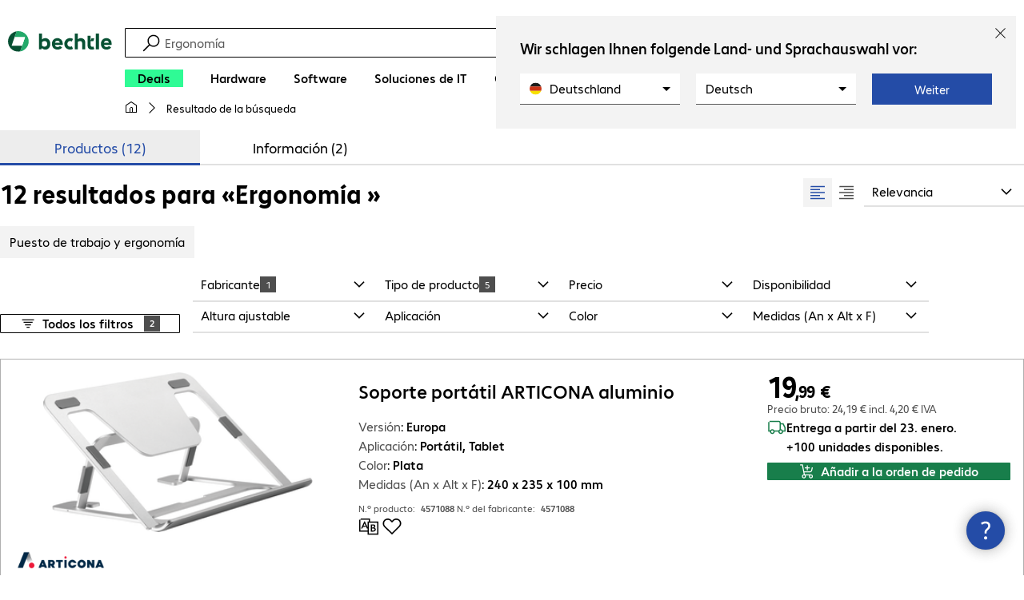

--- FILE ---
content_type: text/html; charset=UTF-8
request_url: https://www.bechtle.com/es/finder/articona--m/tipo-de-producto--alfombrilla-para-el-raton--raton--reposamunecas--reposapies--soporte?query=Ergonom%C3%ADa+&group=1_product
body_size: 55688
content:
<!DOCTYPE html><html lang="es"><head><meta charSet="utf-8" data-next-head=""/><meta name="viewport" content="width=device-width" data-next-head=""/><link rel="icon" href="/assets/product/_next/static/media/bechtle-32x32.bfe54a80.png" type="image/png" sizes="32x32"/><link rel="icon" href="/assets/product/_next/static/media/bechtle-16x16.f5ce956d.png" type="image/png" sizes="16x16"/><link rel="preconnect" href="https://media.bechtle.com/" data-next-head=""/><title data-next-head="">Su búsqueda de «Ergonomía »</title><meta name="robots" content="noindex, nofollow" data-next-head=""/><meta property="og:title" content="Su búsqueda de «Ergonomía »" data-next-head=""/><link rel="canonical" href="https://www.bechtle.com/finder" data-next-head=""/><link data-next-font="" rel="preconnect" href="/" crossorigin="anonymous"/><link rel="preload" href="/assets/product/_next/static/css/4adaf81fe6030a8a.css" as="style"/><link rel="preload" href="/assets/product/_next/static/css/4d715e900ceff3f5.css" as="style"/><link rel="preload" href="/assets/product/_next/static/css/ff54904aae67a992.css" as="style"/><link rel="preload" href="/assets/product/_next/static/css/7e967c8cc554e81c.css" as="style"/><link rel="preload" href="/assets/product/_next/static/css/afd35ce08d5ff361.css" as="style"/><link rel="stylesheet" href="/.resources/bechtle-ui/webresources/css/neo-hybris.css" media="all"/><link rel="stylesheet" href="/_ui/responsive/theme-next/css/next_base.min.css" media="all"/><script>window.bechtleData = window.bechtleData || {};
                       window.bechtleData.neoCurrentLanguage = 'es';
                       window.bechtleData.neoCurrentMarket = 'ES';</script><link rel="stylesheet" href="/assets/product/_next/static/css/4adaf81fe6030a8a.css" data-n-g=""/><link rel="stylesheet" href="/assets/product/_next/static/css/4d715e900ceff3f5.css" data-n-p=""/><link rel="stylesheet" href="/assets/product/_next/static/css/ff54904aae67a992.css" data-n-p=""/><link rel="stylesheet" href="/assets/product/_next/static/css/7e967c8cc554e81c.css" data-n-p=""/><link rel="stylesheet" href="/assets/product/_next/static/css/afd35ce08d5ff361.css" data-n-p=""/><noscript data-n-css=""></noscript><script defer="" noModule="" src="/assets/product/_next/static/chunks/polyfills-42372ed130431b0a.js"></script><script src="/.resources/bechtle-ui/webresources/js/neo-hybris.js" type="text/javascript" defer="" data-nscript="beforeInteractive"></script><script src="/assets/product/_next/static/chunks/webpack-08156053baa48b47.js" defer=""></script><script src="/assets/product/_next/static/chunks/framework-d445c479e7312fe9.js" defer=""></script><script src="/assets/product/_next/static/chunks/main-07bdf85504968925.js" defer=""></script><script src="/assets/product/_next/static/chunks/pages/_app-318e7d88d21097c3.js" defer=""></script><script src="/assets/product/_next/static/chunks/5312-2021a55e56eead12.js" defer=""></script><script src="/assets/product/_next/static/chunks/6087-c75ef46ce1a1c5d2.js" defer=""></script><script src="/assets/product/_next/static/chunks/8331-d96ab436f8068011.js" defer=""></script><script src="/assets/product/_next/static/chunks/8855-c8fda851ab5e74e3.js" defer=""></script><script src="/assets/product/_next/static/chunks/6652-23704c06aa959e78.js" defer=""></script><script src="/assets/product/_next/static/chunks/8230-10355fd24ed98b0a.js" defer=""></script><script src="/assets/product/_next/static/chunks/2613-2b8ff575d16ee013.js" defer=""></script><script src="/assets/product/_next/static/chunks/826-a395f2374235ce47.js" defer=""></script><script src="/assets/product/_next/static/chunks/2612-ed1b08273977551f.js" defer=""></script><script src="/assets/product/_next/static/chunks/4873-aabbfa6f74a1462d.js" defer=""></script><script src="/assets/product/_next/static/chunks/5126-ed539be34445a670.js" defer=""></script><script src="/assets/product/_next/static/chunks/6625-36333fb51f7dc537.js" defer=""></script><script src="/assets/product/_next/static/chunks/6781-aa8318bd648465fd.js" defer=""></script><script src="/assets/product/_next/static/chunks/8629-6e70b8dd69f4d0f6.js" defer=""></script><script src="/assets/product/_next/static/chunks/pages/finder/%5B%5B...slug%5D%5D-d9cb1b779b916747.js" defer=""></script><script src="/assets/product/_next/static/4GCLzueQtobFzJGM0TCoZ/_buildManifest.js" defer=""></script><script src="/assets/product/_next/static/4GCLzueQtobFzJGM0TCoZ/_ssgManifest.js" defer=""></script></head><body><script id="navigation-data">window.initialHeaderData={"componentsVisibility":{"experimentalsInfo":false,"brandLogo":true,"searchSuggest":true,"searchBar":true,"mainNavigation":true,"breadcrumbs":true,"countryLanguageSelector":true,"myAccount":true,"comparisonList":true,"wishLists":true,"shoppingCart":true,"myAccountBubble":true},"isInCustomerContext":false,"userContext":"anonymous","customerName":"","isImpersonated":false,"isEmployee":false,"authenticated":false,"brand":"BECHTLE","country":"es","language":"es","translations":{"ariaCountryLanguageSelector":"Elección de país e idioma","homePage":"Mi página de inicio","ariaLogo":"Volver al inicio","userAccountAria":"Crear una cuenta de usuario","searchPlaceholder":"Buscar…","search":"Búsqueda","searchSuggestHelp":"Barra espaciadora para recomendaciones de búsqueda","closeButtonText":"Cerrar","contextDisplayTexts":{"myshop":"MyShop","admin":"Admin","employee-global":"Admin","employee":" Interno ","invest":"Invest","customer":"Cliente","customer-global":"Cliente","leaveContext":"Salir del contexto","switchContext":"Cambiar el contexto"},"autosuggest":{"products":"Productos","categories":"Categorías","news":"News","pressNews":"Press & News","topicPages":"Topic pages","events":"Events","editorialContent":"Editorial Content","redirectTo":"TRANSLATION_NOT_AVAILABLE","overview":"TRANSLATION_NOT_AVAILABLE","contents":"Contenido","allProducts":"Mostrar todos los productos","allContents":"Mostrar todo el contenido","redirectToProductOverview":"Redirect to products overview","redirectToPressNewsOverview":"Redirect to press and news overview","redirectToTopicPageOverview":"Redirect to topic pages overview","redirectToEventsOverview":"Redirect to events overview"}},"geoLocationEnabled":true,"localePrefix":"\u002Fes","userMenu":{"links":{"wishLists":{"href":"\u002Fes\u002Fshop\u002Fmy-account\u002Fwishlists","text":"Listas de favoritos","testId":"header_link_wishlist","type":"entry","selectable":true},"comparisonList":{"href":"\u002Fes\u002Fshop\u002Fproductcomparison\u002Fview","text":"Comparación de productos","testId":"header_link_comparisonlist","type":"entry","selectable":true},"shoppingCart":{"href":"\u002Fes\u002Fshop\u002Fcart","text":"Orden de pedido","testId":"header_link_cart","type":"entry","selectable":true}},"userInitials":null,"myAccount":"Mi Bechtle"},"homeLink":{"href":"\u002Fes","testId":"breadcrumb_home_link"},"logout":{"href":"\u002Fes\u002Fbeus\u002Flogout","text":"Cerrar sesión","testId":"action__contextDisplay-logout","csrfToken":"20d6dc5b0bbd40c8b52a2bb031133045"},"isPilotCustomer":false,"mainNavigation":{"elements":[{"category_id":"6f6c3e80-c823-43de-beda-a32ae236ff59","parent":"bf49406c-e030-48a6-8371-a303cf2f8674","index":0,"highlight":true,"entry":{"name":"Deals","link":"\u002Fes\u002Fdeals","linkTarget":"_self","seoName":"deals"},"categories":[],"testId":"deals"},{"category_id":"10","index":1,"categories":[{"category_id":"10007","index":0,"categories":[{"category_id":"10007004","index":0,"entry":{"name":"Portátiles","link":"\u002Fes\u002Fshop\u002Fhardware\u002Finformatica-movil\u002Fportatiles--10007004--c","seo_name":"Notebooks"}},{"category_id":"10007010","index":1,"entry":{"name":"Estaciones de trabajo portátiles","link":"\u002Fes\u002Fshop\u002Fhardware\u002Finformatica-movil\u002Festaciones-de-trabajo-portatiles--10007010--c","seo_name":"Mobile Workstations"}},{"category_id":"10007005","index":3,"entry":{"name":"Tablets","link":"\u002Fes\u002Fshop\u002Fhardware\u002Finformatica-movil\u002Ftablets--10007005--c","seo_name":"Tablets"}},{"category_id":"10007006","index":4,"entry":{"name":"Smartphones y teléfonos móviles","link":"\u002Fes\u002Fshop\u002Fhardware\u002Finformatica-movil\u002Fsmartphones-y-telefonos-moviles--10007006--c","seo_name":"Smartphones & Mobile Phones"}},{"category_id":"10007009","index":5,"entry":{"name":"Tecnología wearable","link":"\u002Fes\u002Fshop\u002Fhardware\u002Finformatica-movil\u002Ftecnologia-wearable--10007009--c","seo_name":"Wearables"}},{"category_id":"10007008","index":8,"entry":{"name":"Garantías y servicios para informática móvil","link":"\u002Fes\u002Fshop\u002Fhardware\u002Finformatica-movil\u002Fgarantias-y-servicios-para-informatica-movil--10007008--c","seo_name":"Mobile Computing Warranties & Services"}},{"category_id":"10007001","index":9,"entry":{"name":"Accesorios para informática móvil","link":"\u002Fes\u002Fshop\u002Fhardware\u002Finformatica-movil\u002Faccesorios-para-informatica-movil--10007001--c","seo_name":"Mobile Computing Accessories"}},{"category_id":"10007003","index":10,"entry":{"name":"Repuestos para informática móvil","link":"\u002Fes\u002Fshop\u002Fhardware\u002Finformatica-movil\u002Frepuestos-para-informatica-movil--10007003--c","seo_name":"Mobile Computing Spare Parts"}}],"entry":{"name":"Informática móvil","link":"\u002Fes\u002Fshop\u002Fhardware\u002Finformatica-movil--10007--c","seo_name":"Mobile Computing"}},{"category_id":"10001","index":1,"categories":[{"category_id":"10001005","index":0,"entry":{"name":"Sistemas de conferencia","link":"\u002Fes\u002Fshop\u002Fhardware\u002Fcomunicacion-y-conferencias\u002Fsistemas-de-conferencia--10001005--c","seo_name":"Conference Systems"}},{"category_id":"10001002","index":1,"entry":{"name":"Telefonía VoIP","link":"\u002Fes\u002Fshop\u002Fhardware\u002Fcomunicacion-y-conferencias\u002Ftelefonia-voip--10001002--c","seo_name":"VoIP Telephony"}},{"category_id":"10001001","index":3,"entry":{"name":"Auriculares","link":"\u002Fes\u002Fshop\u002Fhardware\u002Fcomunicacion-y-conferencias\u002Fauriculares--10001001--c","seo_name":"Headsets"}},{"category_id":"10001008","index":4,"entry":{"name":"Cámaras web","link":"\u002Fes\u002Fshop\u002Fhardware\u002Fcomunicacion-y-conferencias\u002Fcamaras-web--10001008--c","seo_name":"Webcams"}},{"category_id":"10001004","index":5,"entry":{"name":"Garantías y servicios de comunicación","link":"\u002Fes\u002Fshop\u002Fhardware\u002Fcomunicacion-y-conferencias\u002Fgarantias-y-servicios-de-comunicacion--10001004--c","seo_name":"Communication Warranties & Services"}},{"category_id":"10001003","index":6,"entry":{"name":"Accesorios para comunicación","link":"\u002Fes\u002Fshop\u002Fhardware\u002Fcomunicacion-y-conferencias\u002Faccesorios-para-comunicacion--10001003--c","seo_name":"Communication Accessories"}}],"entry":{"name":"Comunicación y conferencias","link":"\u002Fes\u002Fshop\u002Fhardware\u002Fcomunicacion-y-conferencias--10001--c","seo_name":"Communication & Conferencing"}},{"category_id":"10006","index":2,"categories":[{"category_id":"10006009","index":0,"entry":{"name":"Servidores","link":"\u002Fes\u002Fshop\u002Fhardware\u002Finfraestructura-de-ti\u002Fservidores--10006009--c","seo_name":"Servers"}},{"category_id":"10006008","index":1,"entry":{"name":"Almacenamiento","link":"\u002Fes\u002Fshop\u002Fhardware\u002Finfraestructura-de-ti\u002Falmacenamiento--10006008--c","seo_name":"Storage"}},{"category_id":"10006003","index":2,"entry":{"name":"Sistemas de alimentación ininterrumpida","link":"\u002Fes\u002Fshop\u002Fhardware\u002Finfraestructura-de-ti\u002Fsistemas-de-alimentacion-ininterrumpida--10006003--c","seo_name":"Uninterruptible Power Supply"}},{"category_id":"10006005","index":3,"entry":{"name":"Red","link":"\u002Fes\u002Fshop\u002Fhardware\u002Finfraestructura-de-ti\u002Fred--10006005--c","seo_name":"Network"}},{"category_id":"10006001","index":4,"entry":{"name":"Seguridad","link":"\u002Fes\u002Fshop\u002Fhardware\u002Finfraestructura-de-ti\u002Fseguridad--10006001--c","seo_name":"Security"}},{"category_id":"10006004","index":5,"entry":{"name":"Racks","link":"\u002Fes\u002Fshop\u002Fhardware\u002Finfraestructura-de-ti\u002Fracks--10006004--c","seo_name":"Racks"}},{"category_id":"10006006","index":6,"entry":{"name":"Garantías y servicios para infraestructuras de TI","link":"\u002Fes\u002Fshop\u002Fhardware\u002Finfraestructura-de-ti\u002Fgarantias-y-servicios-para-infraestructuras-de-ti--10006006--c","seo_name":"IT Infrastructure Warranties & Services"}},{"category_id":"10006002","index":7,"entry":{"name":"Accesorios - Infraestructura de TI","link":"\u002Fes\u002Fshop\u002Fhardware\u002Finfraestructura-de-ti\u002Faccesorios-infraestructura-de-ti--10006002--c","seo_name":"IT Infrastructure Accessories"}}],"entry":{"name":"Infraestructura de TI","link":"\u002Fes\u002Fshop\u002Fhardware\u002Finfraestructura-de-ti--10006--c","seo_name":"IT Infrastructure"}},{"category_id":"10003","index":3,"categories":[{"category_id":"10003002","index":0,"entry":{"name":"Ordenadores","link":"\u002Fes\u002Fshop\u002Fhardware\u002Finformatica\u002Fordenadores--10003002--c","seo_name":"PCs"}},{"category_id":"10003003","index":1,"entry":{"name":"Estaciones de trabajo","link":"\u002Fes\u002Fshop\u002Fhardware\u002Finformatica\u002Festaciones-de-trabajo--10003003--c","seo_name":"Workstations"}},{"category_id":"10003004","index":2,"entry":{"name":"Thin Clients","link":"\u002Fes\u002Fshop\u002Fhardware\u002Finformatica\u002Fthin-clients--10003004--c","seo_name":"Thin Clients"}},{"category_id":"10003008","index":3,"entry":{"name":"Ordenadores todo en uno","link":"\u002Fes\u002Fshop\u002Fhardware\u002Finformatica\u002Fordenadores-todo-en-uno--10003008--c","seo_name":"All-in-One PCs"}},{"category_id":"10003007","index":4,"entry":{"name":"Puntos de venta y de información","link":"\u002Fes\u002Fshop\u002Fhardware\u002Finformatica\u002Fpuntos-de-venta-y-de-informacion--10003007--c","seo_name":"Point of Sale & Point of Information"}},{"category_id":"10003006","index":5,"entry":{"name":"Garantías y servicios para informática","link":"\u002Fes\u002Fshop\u002Fhardware\u002Finformatica\u002Fgarantias-y-servicios-para-informatica--10003006--c","seo_name":"Computing Warranties & Services"}},{"category_id":"10003005","index":6,"entry":{"name":"Accesorios para informática","link":"\u002Fes\u002Fshop\u002Fhardware\u002Finformatica\u002Faccesorios-para-informatica--10003005--c","seo_name":"Computing Accessories"}},{"category_id":"10003009","index":7,"entry":{"name":"Repuestos para informática","link":"\u002Fes\u002Fshop\u002Fhardware\u002Finformatica\u002Frepuestos-para-informatica--10003009--c","seo_name":"Computing Spare Parts"}}],"entry":{"name":"Informática","link":"\u002Fes\u002Fshop\u002Fhardware\u002Finformatica--10003--c","seo_name":"Computing"}},{"category_id":"10005","index":4,"categories":[{"category_id":"10005004","index":0,"entry":{"name":"Monitores","link":"\u002Fes\u002Fshop\u002Fhardware\u002Fperifericos\u002Fmonitores--10005004--c","seo_name":"Monitors"}},{"category_id":"10005005","index":1,"entry":{"name":"Pantallas de gran formato","link":"\u002Fes\u002Fshop\u002Fhardware\u002Fperifericos\u002Fpantallas-de-gran-formato--10005005--c","seo_name":"Public Displays"}},{"category_id":"10005007","index":3,"entry":{"name":"Proyectores","link":"\u002Fes\u002Fshop\u002Fhardware\u002Fperifericos\u002Fproyectores--10005007--c","seo_name":"Projectors"}},{"category_id":"10005010","index":4,"entry":{"name":"Dispositivos de entrada","link":"\u002Fes\u002Fshop\u002Fhardware\u002Fperifericos\u002Fdispositivos-de-entrada--10005010--c","seo_name":"Input Devices"}},{"category_id":"10005006","index":8,"entry":{"name":"Audio, foto y vídeo","link":"\u002Fes\u002Fshop\u002Fhardware\u002Fperifericos\u002Faudio-foto-y-video--10005006--c","seo_name":"Audio, Photo & Video"}},{"category_id":"10005003","index":9,"entry":{"name":"Garantías y servicios - Periféricos","link":"\u002Fes\u002Fshop\u002Fhardware\u002Fperifericos\u002Fgarantias-y-servicios-perifericos--10005003--c","seo_name":"Peripherals Warranties & Services"}},{"category_id":"10005002","index":10,"entry":{"name":"Accesorios para periféricos","link":"\u002Fes\u002Fshop\u002Fhardware\u002Fperifericos\u002Faccesorios-para-perifericos--10005002--c","seo_name":"Peripherals Accessories"}}],"entry":{"name":"Periféricos","link":"\u002Fes\u002Fshop\u002Fhardware\u002Fperifericos--10005--c","seo_name":"Peripherals"}},{"category_id":"10009","index":5,"categories":[{"category_id":"10009005","index":0,"entry":{"name":"Impresoras","link":"\u002Fes\u002Fshop\u002Fhardware\u002Fimpresoras-y-escaneres\u002Fimpresoras--10009005--c","seo_name":"Printers"}},{"category_id":"10009011","index":1,"entry":{"name":"Impresoras de etiquetas","link":"\u002Fes\u002Fshop\u002Fhardware\u002Fimpresoras-y-escaneres\u002Fimpresoras-de-etiquetas--10009011--c","seo_name":"Label Printers"}},{"category_id":"10009008","index":2,"entry":{"name":"Duplicadoras","link":"\u002Fes\u002Fshop\u002Fhardware\u002Fimpresoras-y-escaneres\u002Fduplicadoras--10009008--c","seo_name":"Disc Duplicators"}},{"category_id":"10009001","index":3,"entry":{"name":"Escáneres","link":"\u002Fes\u002Fshop\u002Fhardware\u002Fimpresoras-y-escaneres\u002Fescaneres--10009001--c","seo_name":"Scanners"}},{"category_id":"10009004","index":4,"entry":{"name":"Escáneres de código de barras","link":"\u002Fes\u002Fshop\u002Fhardware\u002Fimpresoras-y-escaneres\u002Fescaneres-de-codigo-de-barras--10009004--c","seo_name":"Barcode Scanners"}},{"category_id":"10009012","index":5,"entry":{"name":"Registro portátil de datos","link":"\u002Fes\u002Fshop\u002Fhardware\u002Fimpresoras-y-escaneres\u002Fregistro-portatil-de-datos--10009012--c","seo_name":"Mobile Data Collection"}},{"category_id":"10009006","index":6,"entry":{"name":"Consumibles","link":"\u002Fes\u002Fshop\u002Fhardware\u002Fimpresoras-y-escaneres\u002Fconsumibles--10009006--c","seo_name":"Consumables"}},{"category_id":"10009010","index":7,"entry":{"name":"Garantías y servicios","link":"\u002Fes\u002Fshop\u002Fhardware\u002Fimpresoras-y-escaneres\u002Fgarantias-y-servicios--10009010--c","seo_name":"Warranties & Services"}},{"category_id":"10009002","index":8,"entry":{"name":"Accesorios para impresoras y escáneres","link":"\u002Fes\u002Fshop\u002Fhardware\u002Fimpresoras-y-escaneres\u002Faccesorios-para-impresoras-y-escaneres--10009002--c","seo_name":"Printer & Scanner Accessories"}},{"category_id":"10009007","index":9,"entry":{"name":"Repuestos para impresoras","link":"\u002Fes\u002Fshop\u002Fhardware\u002Fimpresoras-y-escaneres\u002Frepuestos-para-impresoras--10009007--c","seo_name":"Printer Spare Parts"}}],"entry":{"name":"Impresoras y escáneres","link":"\u002Fes\u002Fshop\u002Fhardware\u002Fimpresoras-y-escaneres--10009--c","seo_name":"Printers & Scanners"}},{"category_id":"10002","index":6,"categories":[{"category_id":"10002003","index":0,"entry":{"name":"SDD y discos duros","link":"\u002Fes\u002Fshop\u002Fhardware\u002Fcomponentes\u002Fsdd-y-discos-duros--10002003--c","seo_name":"SSDs & HDDs"}},{"category_id":"10002008","index":1,"entry":{"name":"Memorias","link":"\u002Fes\u002Fshop\u002Fhardware\u002Fcomponentes\u002Fmemorias--10002008--c","seo_name":"Memory"}},{"category_id":"10002005","index":2,"entry":{"name":"Tarjetas gráficas","link":"\u002Fes\u002Fshop\u002Fhardware\u002Fcomponentes\u002Ftarjetas-graficas--10002005--c","seo_name":"Graphics Cards"}},{"category_id":"10002004","index":3,"entry":{"name":"Unidades y alojamientos","link":"\u002Fes\u002Fshop\u002Fhardware\u002Fcomponentes\u002Funidades-y-alojamientos--10002004--c","seo_name":"Drives & Enclosures"}},{"category_id":"10002001","index":4,"entry":{"name":"Interfaces y controladores","link":"\u002Fes\u002Fshop\u002Fhardware\u002Fcomponentes\u002Finterfaces-y-controladores--10002001--c","seo_name":"Interfaces & Controllers"}},{"category_id":"10002009","index":5,"entry":{"name":"Medios de almacenamiento","link":"\u002Fes\u002Fshop\u002Fhardware\u002Fcomponentes\u002Fmedios-de-almacenamiento--10002009--c","seo_name":"Storage Media"}},{"category_id":"10002007","index":6,"entry":{"name":"Fuentes de alimentación","link":"\u002Fes\u002Fshop\u002Fhardware\u002Fcomponentes\u002Ffuentes-de-alimentacion--10002007--c","seo_name":"Power Supplies"}},{"category_id":"10002006","index":7,"entry":{"name":"Procesadores","link":"\u002Fes\u002Fshop\u002Fhardware\u002Fcomponentes\u002Fprocesadores--10002006--c","seo_name":"Processors"}},{"category_id":"10002002","index":8,"entry":{"name":"Accesorios para componentes","link":"\u002Fes\u002Fshop\u002Fhardware\u002Fcomponentes\u002Faccesorios-para-componentes--10002002--c","seo_name":"Component Accessories"}}],"entry":{"name":"Componentes","link":"\u002Fes\u002Fshop\u002Fhardware\u002Fcomponentes--10002--c","seo_name":"Components"}},{"category_id":"10004","index":7,"categories":[{"category_id":"10004005","index":0,"entry":{"name":"Conexión de red","link":"\u002Fes\u002Fshop\u002Fhardware\u002Fconectividad\u002Fconexion-de-red--10004005--c","seo_name":"Network Connectivity"}},{"category_id":"10004003","index":1,"entry":{"name":"Conectividad del ordenador","link":"\u002Fes\u002Fshop\u002Fhardware\u002Fconectividad\u002Fconectividad-del-ordenador--10004003--c","seo_name":"PC Connectivity"}},{"category_id":"10004007","index":2,"entry":{"name":"Conexión USB","link":"\u002Fes\u002Fshop\u002Fhardware\u002Fconectividad\u002Fconexion-usb--10004007--c","seo_name":"USB Connectivity"}},{"category_id":"10004008","index":3,"entry":{"name":"Conexión eléctrica","link":"\u002Fes\u002Fshop\u002Fhardware\u002Fconectividad\u002Fconexion-electrica--10004008--c","seo_name":"Power Connectivity"}},{"category_id":"10004006","index":4,"entry":{"name":"Conexión telefónica","link":"\u002Fes\u002Fshop\u002Fhardware\u002Fconectividad\u002Fconexion-telefonica--10004006--c","seo_name":"Phone Connectivity"}},{"category_id":"10004001","index":5,"entry":{"name":"Servidores de dispositivos","link":"\u002Fes\u002Fshop\u002Fhardware\u002Fconectividad\u002Fservidores-de-dispositivos--10004001--c","seo_name":"Device Servers"}},{"category_id":"10004004","index":6,"entry":{"name":"Amplificadores y repetidores","link":"\u002Fes\u002Fshop\u002Fhardware\u002Fconectividad\u002Famplificadores-y-repetidores--10004004--c","seo_name":"Extenders & Splitters"}},{"category_id":"10004002","index":7,"entry":{"name":"Accesorios para conectividad","link":"\u002Fes\u002Fshop\u002Fhardware\u002Fconectividad\u002Faccesorios-para-conectividad--10004002--c","seo_name":"Connectivity Accessories"}}],"entry":{"name":"Conectividad","link":"\u002Fes\u002Fshop\u002Fhardware\u002Fconectividad--10004--c","seo_name":"Connectivity"}},{"category_id":"10008","index":8,"categories":[{"category_id":"10008001","index":0,"entry":{"name":"Puesto de trabajo y ergonomía","link":"\u002Fes\u002Fshop\u002Fhardware\u002Fequipamiento-de-oficinas\u002Fpuesto-de-trabajo-y-ergonomia--10008001--c","seo_name":"Organisation & Ergonomics"}},{"category_id":"10008009","index":1,"entry":{"name":"Smart Home","link":"\u002Fes\u002Fshop\u002Fhardware\u002Fequipamiento-de-oficinas\u002Fsmart-home--10008009--c","seo_name":"Smart Home"}},{"category_id":"10008003","index":2,"entry":{"name":"Limpieza","link":"\u002Fes\u002Fshop\u002Fhardware\u002Fequipamiento-de-oficinas\u002Flimpieza--10008003--c","seo_name":"Cleaning Products"}},{"category_id":"10008008","index":3,"entry":{"name":"Protección y seguridad","link":"\u002Fes\u002Fshop\u002Fhardware\u002Fequipamiento-de-oficinas\u002Fproteccion-y-seguridad--10008008--c","seo_name":"Safety, Security & Protection"}},{"category_id":"10008004","index":4,"entry":{"name":"Dispositivos de oficina","link":"\u002Fes\u002Fshop\u002Fhardware\u002Fequipamiento-de-oficinas\u002Fdispositivos-de-oficina--10008004--c","seo_name":"Office Appliances"}},{"category_id":"10008002","index":5,"entry":{"name":"Soportes","link":"\u002Fes\u002Fshop\u002Fhardware\u002Fequipamiento-de-oficinas\u002Fsoportes--10008002--c","seo_name":"Mounting Solutions"}},{"category_id":"10008007","index":6,"entry":{"name":"Muebles de oficina","link":"\u002Fes\u002Fshop\u002Fhardware\u002Fequipamiento-de-oficinas\u002Fmuebles-de-oficina--10008007--c","seo_name":"Office Furniture"}},{"category_id":"10008006","index":7,"entry":{"name":"Baterías","link":"\u002Fes\u002Fshop\u002Fhardware\u002Fequipamiento-de-oficinas\u002Fbaterias--10008006--c","seo_name":"Batteries"}},{"category_id":"10008005","index":8,"entry":{"name":"Accesorios para equipamiento de oficinas","link":"\u002Fes\u002Fshop\u002Fhardware\u002Fequipamiento-de-oficinas\u002Faccesorios-para-equipamiento-de-oficinas--10008005--c","seo_name":"Office Equipment Accessories"}}],"entry":{"name":"Equipamiento de oficinas","link":"\u002Fes\u002Fshop\u002Fhardware\u002Fequipamiento-de-oficinas--10008--c","seo_name":"Office Equipment"}}],"entry":{"name":"Hardware","link":"\u002Fes\u002Fshop\u002Fhardware--10--c","seo_name":"Hardware"},"testId":"hardware"},{"category_id":"20","index":2,"categories":[{"category_id":"20005","index":0,"categories":[{"category_id":"20005001","index":3,"entry":{"name":"Copias de seguridad, recuperación y archivo","link":"\u002Fes\u002Fshop\u002Fsoftware\u002Falmacenamiento-copias-de-seguridad-y-recuperacion\u002Fcopias-de-seguridad-recuperacion-y-archivo--20005001--c","seo_name":"Backup, Recovery & Archiving"}}],"entry":{"name":"Almacenamiento, copias de seguridad y recuperación","link":"\u002Fes\u002Fshop\u002Fsoftware\u002Falmacenamiento-copias-de-seguridad-y-recuperacion--20005--c","seo_name":"Storage, Backup & Recovery"}},{"category_id":"20002","index":1,"categories":[{"category_id":"20002001","index":0,"entry":{"name":"La seguridad de punto final","link":"\u002Fes\u002Fshop\u002Fsoftware\u002Fsoftware-de-seguridad\u002Fla-seguridad-de-punto-final--20002001--c","seo_name":"Endpoint Security"}},{"category_id":"20002003","index":1,"entry":{"name":"Seguridad del correo electrónico","link":"\u002Fes\u002Fshop\u002Fsoftware\u002Fsoftware-de-seguridad\u002Fseguridad-del-correo-electronico--20002003--c","seo_name":"E-mail Security"}},{"category_id":"20002002","index":2,"entry":{"name":"Suites de seguridad","link":"\u002Fes\u002Fshop\u002Fsoftware\u002Fsoftware-de-seguridad\u002Fsuites-de-seguridad--20002002--c","seo_name":"Security Suites"}},{"category_id":"20002007","index":5,"entry":{"name":"Seguridad en la nube","link":"\u002Fes\u002Fshop\u002Fsoftware\u002Fsoftware-de-seguridad\u002Fseguridad-en-la-nube--20002007--c","seo_name":"Cloud Security"}},{"category_id":"20002005","index":6,"entry":{"name":"Seguridad de puerta de enlace","link":"\u002Fes\u002Fshop\u002Fsoftware\u002Fsoftware-de-seguridad\u002Fseguridad-de-puerta-de-enlace--20002005--c","seo_name":"Gateway Security"}},{"category_id":"20002008","index":8,"entry":{"name":"Gestión y formación","link":"\u002Fes\u002Fshop\u002Fsoftware\u002Fsoftware-de-seguridad\u002Fgestion-y-formacion--20002008--c","seo_name":"Management & Training"}}],"entry":{"name":"Software de seguridad","link":"\u002Fes\u002Fshop\u002Fsoftware\u002Fsoftware-de-seguridad--20002--c","seo_name":"Security Software"}},{"category_id":"20008","index":2,"categories":[{"category_id":"20008001","index":0,"entry":{"name":"Gestión de proyectos y colaboración","link":"\u002Fes\u002Fshop\u002Fsoftware\u002Fsoftware-de-desarrollo\u002Fgestion-de-proyectos-y-colaboracion--20008001--c","seo_name":"Project Management & Collaboration"}}],"entry":{"name":"Software de desarrollo","link":"\u002Fes\u002Fshop\u002Fsoftware\u002Fsoftware-de-desarrollo--20008--c","seo_name":"Development Software"}},{"category_id":"20007","index":3,"categories":[{"category_id":"20007001","index":0,"entry":{"name":"Comunicación","link":"\u002Fes\u002Fshop\u002Fsoftware\u002Fsoftware-de-colaboracion\u002Fcomunicacion--20007001--c","seo_name":"Communication"}},{"category_id":"20007003","index":1,"entry":{"name":"Gestión documental","link":"\u002Fes\u002Fshop\u002Fsoftware\u002Fsoftware-de-colaboracion\u002Fgestion-documental--20007003--c","seo_name":"Document Management"}},{"category_id":"20007002","index":2,"entry":{"name":"Intercambio de archivos","link":"\u002Fes\u002Fshop\u002Fsoftware\u002Fsoftware-de-colaboracion\u002Fintercambio-de-archivos--20007002--c","seo_name":"File Sharing"}}],"entry":{"name":"Software de colaboración","link":"\u002Fes\u002Fshop\u002Fsoftware\u002Fsoftware-de-colaboracion--20007--c","seo_name":"Collaboration Software"}},{"category_id":"20006","index":4,"categories":[{"category_id":"20006001","index":0,"entry":{"name":"Office y complementos","link":"\u002Fes\u002Fshop\u002Fsoftware\u002Faplicaciones-de-office\u002Foffice-y-complementos--20006001--c","seo_name":"Office Software & Add-ons"}},{"category_id":"20006002","index":1,"entry":{"name":"Diseño creativo y edición","link":"\u002Fes\u002Fshop\u002Fsoftware\u002Faplicaciones-de-office\u002Fdiseno-creativo-y-edicion--20006002--c","seo_name":"Creative Design & Publishing"}}],"entry":{"name":"Aplicaciones de Office","link":"\u002Fes\u002Fshop\u002Fsoftware\u002Faplicaciones-de-office--20006--c","seo_name":"Office Applications"}},{"category_id":"20004","index":5,"categories":[{"category_id":"20004001","index":0,"entry":{"name":"Sistemas operativos","link":"\u002Fes\u002Fshop\u002Fsoftware\u002Fsoftware-de-infraestructuras\u002Fsistemas-operativos--20004001--c","seo_name":"Operating Systems"}},{"category_id":"20004003","index":1,"entry":{"name":"Supervisión e informes","link":"\u002Fes\u002Fshop\u002Fsoftware\u002Fsoftware-de-infraestructuras\u002Fsupervision-e-informes--20004003--c","seo_name":"Monitoring & Reporting"}},{"category_id":"20004009","index":3,"entry":{"name":"Gestión de impresión","link":"\u002Fes\u002Fshop\u002Fsoftware\u002Fsoftware-de-infraestructuras\u002Fgestion-de-impresion--20004009--c","seo_name":"Print Management"}},{"category_id":"20004007","index":8,"entry":{"name":"Optimización","link":"\u002Fes\u002Fshop\u002Fsoftware\u002Fsoftware-de-infraestructuras\u002Foptimizacion--20004007--c","seo_name":"Optimisation"}}],"entry":{"name":"Software de infraestructuras","link":"\u002Fes\u002Fshop\u002Fsoftware\u002Fsoftware-de-infraestructuras--20004--c","seo_name":"Infrastructure Software"}},{"category_id":"20003","index":6,"categories":[{"category_id":"20003002","index":0,"entry":{"name":"Virtualización del escritorio","link":"\u002Fes\u002Fshop\u002Fsoftware\u002Fvirtualizacion\u002Fvirtualizacion-del-escritorio--20003002--c","seo_name":"Desktop Virtualisation"}},{"category_id":"20003003","index":3,"entry":{"name":"Infraestructura y gestión","link":"\u002Fes\u002Fshop\u002Fsoftware\u002Fvirtualizacion\u002Finfraestructura-y-gestion--20003003--c","seo_name":"Infrastructure & Management"}}],"entry":{"name":"Virtualización","link":"\u002Fes\u002Fshop\u002Fsoftware\u002Fvirtualizacion--20003--c","seo_name":"Virtualisation"}}],"entry":{"name":"Software","link":"\u002Fes\u002Fshop\u002Fsoftware--20--c","seo_name":"Software"},"testId":"software"},{"category_id":"b93c1bb9-e633-4c21-83ac-523c22c4ca11","parent":"bf49406c-e030-48a6-8371-a303cf2f8674","index":1,"highlight":false,"entry":{"name":"Soluciones de IT","link":"\u002Fes\u002Fsoluciones-de-it","linkTarget":"_self","seoName":"it-solutions"},"categories":[{"category_id":"d648e0f1-1723-4779-a7bd-ce8249b59a18","parent":"b93c1bb9-e633-4c21-83ac-523c22c4ca11","index":0,"highlight":false,"entry":{"name":"Business Applications","link":"\u002Fes\u002Fsoluciones-de-it\u002Fbusiness-applications","linkTarget":"_self","seoName":"business-applications"},"categories":[{"category_id":"6347c43e-4209-418e-b6ca-eb7769d82b73","parent":"d648e0f1-1723-4779-a7bd-ce8249b59a18","index":0,"highlight":false,"entry":{"name":"Business Intelligence","link":"\u002Fes\u002Fsoluciones-de-it\u002Fbusiness-applications\u002Fbusiness-intelligence","linkTarget":"_self","seoName":"business-intelligence"},"categories":[]},{"category_id":"36f4b117-ea7c-48f4-a857-acb1d982dcaf","parent":"d648e0f1-1723-4779-a7bd-ce8249b59a18","index":1,"highlight":false,"entry":{"name":"PDM, CAD & CAM ","link":"\u002Fes\u002Fsoluciones-de-it\u002Fbusiness-applications\u002Fcad-cam-pdm","linkTarget":"_self","seoName":"cad-cam-pdm"},"categories":[]},{"category_id":"9f71d1ff-5cde-40e9-a82e-0376f2c5e17c","parent":"d648e0f1-1723-4779-a7bd-ce8249b59a18","index":2,"highlight":false,"entry":{"name":"Colaboración","link":"\u002Fes\u002Fsoluciones-de-it\u002Fbusiness-applications\u002Fcollaboration","linkTarget":"_self","seoName":"collaboration"},"categories":[]},{"category_id":"f043c8ed-73ba-44c1-aa0b-c80b1410e3dc","parent":"d648e0f1-1723-4779-a7bd-ce8249b59a18","index":3,"highlight":false,"entry":{"name":"Customer Relationship Management","link":"\u002Fes\u002Fsoluciones-de-it\u002Fbusiness-applications\u002Fcustomer-relationship-management","linkTarget":"_self","seoName":"customer-relationship-management"},"categories":[]},{"category_id":"ee5fb17f-defa-4b52-89c8-a82b4ef35209","parent":"d648e0f1-1723-4779-a7bd-ce8249b59a18","index":4,"highlight":false,"entry":{"name":"Product Lifecycle Management","link":"\u002Fes\u002Fsoluciones-de-it\u002Fbusiness-applications\u002Fplm","linkTarget":"_self","seoName":"plm"},"categories":[]},{"category_id":"2cb1be74-1c5d-4631-83e3-313f0d817cfe","parent":"d648e0f1-1723-4779-a7bd-ce8249b59a18","index":5,"highlight":false,"entry":{"name":"Enterprise Resource Planning","link":"\u002Fes\u002Fsoluciones-de-it\u002Fbusiness-applications\u002Ferp-successful-business-planning","linkTarget":"_self","seoName":"erp-successful-business-planning"},"categories":[]},{"category_id":"767fac0a-afa5-47a3-a629-60e1a577b267","parent":"d648e0f1-1723-4779-a7bd-ce8249b59a18","index":6,"highlight":false,"entry":{"name":"DMS & ECM","link":"\u002Fes\u002Fsoluciones-de-it\u002Fbusiness-applications\u002Fecm-dms","linkTarget":"_self","seoName":"ecm-dms"},"categories":[]},{"category_id":"60b7d134-21d7-41a0-8248-d03516e6ee9f","parent":"d648e0f1-1723-4779-a7bd-ce8249b59a18","index":7,"highlight":false,"entry":{"name":"Inteligencia artificial","link":"\u002Fes\u002Fsoluciones-de-it\u002Fbusiness-applications\u002Fartificial-intelligence","linkTarget":"_self","seoName":"artificial-intelligence"},"categories":[{"category_id":"f4a08e37-cb6d-4d8e-a175-e6f72b4a1f1c","parent":"60b7d134-21d7-41a0-8248-d03516e6ee9f","index":0,"highlight":false,"entry":{"name":"NVIDIA","link":"\u002Fes\u002Fsoluciones-de-it\u002Fbusiness-applications\u002Fartificial-intelligence\u002Fnvidia-for-ai","linkTarget":"_self","seoName":"NVIDIA"},"categories":[]},{"category_id":"777b31db-a407-4156-b9e3-661fb55d5762","parent":"60b7d134-21d7-41a0-8248-d03516e6ee9f","index":1,"highlight":false,"entry":{"name":"Microsoft Azure AI y Graph API","link":"\u002Fes\u002Fsoluciones-de-it\u002Fbusiness-applications\u002Fartificial-intelligence\u002Fmicrosoft-azure-ai","linkTarget":"_self","seoName":"Microsoft Azure AI y Graph API"},"categories":[]},{"category_id":"8f2a6c02-2203-4541-b467-3a7a4b27f13e","parent":"60b7d134-21d7-41a0-8248-d03516e6ee9f","index":2,"highlight":false,"entry":{"name":"IBM Watson","link":"\u002Fes\u002Fsoluciones-de-it\u002Fbusiness-applications\u002Fartificial-intelligence\u002Fibm-watson","linkTarget":"_self","seoName":"IBM Watson"},"categories":[]},{"category_id":"20f347b6-b024-4ee3-a849-c26b7fea1c63","parent":"60b7d134-21d7-41a0-8248-d03516e6ee9f","index":3,"highlight":false,"entry":{"name":"Machine Learning | Deep Learning","link":"\u002Fes\u002Fsoluciones-de-it\u002Fbusiness-applications\u002Fartificial-intelligence\u002Fmachine-learning","linkTarget":"_self","seoName":"Machine Learning | Deep Learning"},"categories":[]}]}]},{"category_id":"62bc659f-a9e4-4570-9b1e-96d991e4eb79","parent":"b93c1bb9-e633-4c21-83ac-523c22c4ca11","index":1,"highlight":false,"entry":{"name":"Data centre","link":"\u002Fes\u002Fsoluciones-de-it\u002Fdata-centre","linkTarget":"_self","seoName":"data-centre"},"categories":[{"category_id":"b99cfc56-eb8b-48f9-8236-5dd287f5d816","parent":"62bc659f-a9e4-4570-9b1e-96d991e4eb79","index":0,"highlight":false,"entry":{"name":"Multi Cloud","link":"\u002Fes\u002Fsoluciones-de-it\u002Fdata-centre\u002Fmulti-cloud","linkTarget":"_self","seoName":"multi-cloud"},"categories":[]},{"category_id":"eb26b461-1c66-4519-a591-3ff9cc570cf9","parent":"62bc659f-a9e4-4570-9b1e-96d991e4eb79","index":1,"highlight":false,"entry":{"name":"Centros de datos definidos por software","link":"\u002Fes\u002Fsoluciones-de-it\u002Fdata-centre\u002Fsoftware-defined-data-centre","linkTarget":"_self","seoName":"software-defined-data-centre"},"categories":[]},{"category_id":"aada03ac-37db-430c-826d-e1d6561f3b84","parent":"62bc659f-a9e4-4570-9b1e-96d991e4eb79","index":2,"highlight":false,"entry":{"name":"Competencia en Data Centre modular","link":"\u002Fes\u002Fsoluciones-de-it\u002Fdata-centre\u002Fmodular-data-centre-competence","linkTarget":"_self","seoName":"modular-data-centre-competence"},"categories":[]}]},{"category_id":"93be2917-f9a8-4c8e-8d50-533c8443ee52","parent":"b93c1bb9-e633-4c21-83ac-523c22c4ca11","index":2,"highlight":false,"entry":{"name":"Modern Workplace","link":"\u002Fes\u002Fsoluciones-de-it\u002Fmodern-workplace","linkTarget":"_self","seoName":"modern-workplace"},"categories":[{"category_id":"6f0b1b50-7e31-45e4-a8e7-fa8d1f340137","parent":"93be2917-f9a8-4c8e-8d50-533c8443ee52","index":0,"highlight":false,"entry":{"name":"La sala de reuniones moderna","link":"\u002Fes\u002Fsoluciones-de-it\u002Fmodern-workplace\u002Fmeeting-room-solutions","linkTarget":"_self","seoName":"meeting-room-solutions"},"categories":[]},{"category_id":"acf7f38f-d35d-431d-93c7-2fc8ba1ed7af","parent":"93be2917-f9a8-4c8e-8d50-533c8443ee52","index":1,"highlight":false,"entry":{"name":"Communication and Collaboration","link":"\u002Fes\u002Fsoluciones-de-it\u002Fmodern-workplace\u002Fcommunication-collaboration","linkTarget":"_self","seoName":"communication-collaboration"},"categories":[]},{"category_id":"531f1b63-79d0-4e70-b121-0b6de1cf5bd3","parent":"93be2917-f9a8-4c8e-8d50-533c8443ee52","index":2,"highlight":false,"entry":{"name":"Trabajo móvil","link":"\u002Fes\u002Fsoluciones-de-it\u002Fmodern-workplace\u002Fmobility-management","linkTarget":"_self","seoName":"mobility-management"},"categories":[]},{"category_id":"a20f3cda-8230-4e4f-80c0-1b92f131ec0c","parent":"93be2917-f9a8-4c8e-8d50-533c8443ee52","index":3,"highlight":false,"entry":{"name":"Workplace Security","link":"\u002Fes\u002Fsoluciones-de-it\u002Fmodern-workplace\u002Fworkplace-security","linkTarget":"_self","seoName":"workplace-security"},"categories":[]},{"category_id":"153e13c5-7159-4f91-bb9b-639b7b14b041","parent":"93be2917-f9a8-4c8e-8d50-533c8443ee52","index":4,"highlight":false,"entry":{"name":"Managed Workplace Services","link":"\u002Fes\u002Fsoluciones-de-it\u002Fmodern-workplace\u002Fmanaged-workplace-services","linkTarget":"_self","seoName":"managed-workplace-services"},"categories":[]}]},{"category_id":"48e94a13-d2dd-4290-898d-4a8bb8cb0847","parent":"b93c1bb9-e633-4c21-83ac-523c22c4ca11","index":3,"highlight":false,"entry":{"name":"Networking","link":"\u002Fes\u002Fsoluciones-de-it\u002Fnetworking","linkTarget":"_self","seoName":"networking"},"categories":[{"category_id":"bc426097-bea2-4419-b28d-afe07064d434","parent":"48e94a13-d2dd-4290-898d-4a8bb8cb0847","index":0,"highlight":false,"entry":{"name":"Data Centre Networking","link":"\u002Fes\u002Fsoluciones-de-it\u002Fnetworking\u002Fdata-centre-networking","linkTarget":"_self","seoName":"data-centre-networking"},"categories":[]},{"category_id":"62b04031-9973-47a5-aa93-fb2180e0e023","parent":"48e94a13-d2dd-4290-898d-4a8bb8cb0847","index":1,"highlight":false,"entry":{"name":"Enterprise Networking","link":"\u002Fes\u002Fsoluciones-de-it\u002Fnetworking\u002Fenterprise-networking","linkTarget":"_self","seoName":"enterprise-networking"},"categories":[]},{"category_id":"bc7627c7-a0a1-44b7-a214-5b5b65102993","parent":"48e94a13-d2dd-4290-898d-4a8bb8cb0847","index":2,"highlight":false,"entry":{"name":"Software-Defined Networking","link":"\u002Fes\u002Fsoluciones-de-it\u002Fnetworking\u002Fsoftware-defined-networking","linkTarget":"_self","seoName":"software-defined-networking"},"categories":[]},{"category_id":"55e6fbaa-6f5e-465b-8107-2007e1c73956","parent":"48e94a13-d2dd-4290-898d-4a8bb8cb0847","index":3,"highlight":false,"entry":{"name":"Servicios de Bechtle para Networking","link":"\u002Fes\u002Fsoluciones-de-it\u002Fnetworking\u002Fbechtle-networking-services","linkTarget":"_self","seoName":"bechtle-networking-services"},"categories":[]},{"category_id":"8ef956f9-198a-4324-850e-cefbd7d01b14","parent":"48e94a13-d2dd-4290-898d-4a8bb8cb0847","index":4,"highlight":false,"entry":{"name":"Redes en la nube","link":"\u002Fes\u002Fsoluciones-de-it\u002Fnetworking\u002Fcloud-based-networking","linkTarget":"_self","seoName":"cloud-based-networking"},"categories":[]}]},{"category_id":"391a4ba9-4c6c-46c1-9d1e-3c73e45f8c78","parent":"b93c1bb9-e633-4c21-83ac-523c22c4ca11","index":4,"highlight":false,"entry":{"name":"Document and Printing Solutions","link":"\u002Fes\u002Fsoluciones-de-it\u002Fmanaged-print","linkTarget":"_self","seoName":"managed-print"},"categories":[]},{"category_id":"aa978b97-542e-43f9-8010-3d45006fe904","parent":"b93c1bb9-e633-4c21-83ac-523c22c4ca11","index":5,"highlight":false,"entry":{"name":"IT Security","link":"\u002Fes\u002Fsoluciones-de-it\u002Fit-security","linkTarget":"_self","seoName":"it-security"},"categories":[{"category_id":"bf88bc13-0c40-408a-ab9d-9c722bfe4fd5","parent":"aa978b97-542e-43f9-8010-3d45006fe904","index":0,"highlight":false,"entry":{"name":"IT & Cyber Security","link":"\u002Fes\u002Fsoluciones-de-it\u002Fit-security\u002Fcyber-crime-and-defence","linkTarget":"_self","seoName":"IT & Cyber Security"},"categories":[]},{"category_id":"7db9a08c-ebdc-4684-acca-ac3d52e1a96b","parent":"aa978b97-542e-43f9-8010-3d45006fe904","index":1,"highlight":false,"entry":{"name":"Data centre Security","link":"\u002Fes\u002Fsoluciones-de-it\u002Fit-security\u002Fdata-centre-security","linkTarget":"_self","seoName":"data-centre-security"},"categories":[]},{"category_id":"0ae52559-7558-4fab-a82e-7b5a86d6e36e","parent":"aa978b97-542e-43f9-8010-3d45006fe904","index":2,"highlight":false,"entry":{"name":"Cloud Security","link":"\u002Fes\u002Fsoluciones-de-it\u002Fit-security\u002Fcloud-security","linkTarget":"_self","seoName":"cloud-security"},"categories":[]},{"category_id":"19623c88-2728-4926-90e5-d4be21fd462f","parent":"aa978b97-542e-43f9-8010-3d45006fe904","index":3,"highlight":false,"entry":{"name":"Application Security","link":"\u002Fes\u002Fsoluciones-de-it\u002Fit-security\u002Fapplication-security","linkTarget":"_self","seoName":"application-security"},"categories":[]},{"category_id":"466accce-1498-4d21-a18f-84e446878a76","parent":"aa978b97-542e-43f9-8010-3d45006fe904","index":4,"highlight":false,"entry":{"name":"La protección de datos en la empresa ","link":"\u002Fes\u002Fsoluciones-de-it\u002Fit-security\u002Fdata-protection-and-information-security","linkTarget":"_self","seoName":"data-protection-and-information-security"},"categories":[]},{"category_id":"490f32e7-fda0-4a4f-b6c8-b59c51a35f01","parent":"aa978b97-542e-43f9-8010-3d45006fe904","index":5,"highlight":false,"entry":{"name":"Seguridad perimetral y de la infraestructura","link":"\u002Fes\u002Fsoluciones-de-it\u002Fit-security\u002Finfrastructure-and-perimeter-security","linkTarget":"_self","seoName":"infrastructure-and-perimeter-security"},"categories":[]},{"category_id":"ac1c8b23-4bc2-46ea-a7a9-f02884ae08f1","parent":"aa978b97-542e-43f9-8010-3d45006fe904","index":6,"highlight":false,"entry":{"name":"Workplace Security","link":"\u002Fes\u002Fsoluciones-de-it\u002Fmodern-workplace\u002Fworkplace-security","linkTarget":"_self","seoName":"workplace-security"},"categories":[]},{"category_id":"848f2c6f-2516-4b3e-ba9e-852545db1836","parent":"aa978b97-542e-43f9-8010-3d45006fe904","index":7,"highlight":false,"entry":{"name":"Gobernanza, riesgo y cumplimiento","link":"\u002Fes\u002Fsoluciones-de-it\u002Fit-security\u002Fgovernance-risk-compliance","linkTarget":"_self","seoName":"governance-risk-compliance"},"categories":[]}]}],"testId":"it-solutions"},{"category_id":"2e9cc46a-6af2-4b7e-b72f-f3c53e479581","parent":"bf49406c-e030-48a6-8371-a303cf2f8674","index":2,"highlight":false,"entry":{"name":"Cloud","link":"\u002Fes\u002Fnube","linkTarget":"_self","seoName":"clouds"},"categories":[{"category_id":"4f44324f-bab0-4f3b-9b50-0ca884ef72d2","parent":"2e9cc46a-6af2-4b7e-b72f-f3c53e479581","index":0,"highlight":false,"entry":{"name":"Asesoramiento acerca de la nube","link":"\u002Fes\u002Fnube\u002Fasesoramiento-acerca-de-la-nube","linkTarget":"_self","seoName":"cloud-consulting"},"categories":[]},{"category_id":"7354340a-beee-49dd-a671-2420b22f7fea","parent":"2e9cc46a-6af2-4b7e-b72f-f3c53e479581","index":1,"highlight":false,"entry":{"name":"Las nubes pública y profesional","link":"\u002Fes\u002Fnube\u002Fnubes-publica-profesional","linkTarget":"_self","seoName":"public-business-cloud"},"categories":[]},{"category_id":"ef3dafb3-b128-4565-9de1-cf58966e2929","parent":"2e9cc46a-6af2-4b7e-b72f-f3c53e479581","index":2,"highlight":false,"entry":{"name":"Implementación de la nube","link":"\u002Fes\u002Fnube\u002Fimplementacion-de-la-nube","linkTarget":"_self","seoName":"cloud-implementation"},"categories":[]}],"testId":"clouds"},{"category_id":"3682cd8b-90e1-464d-8258-5748814d6388","parent":"bf49406c-e030-48a6-8371-a303cf2f8674","index":3,"highlight":false,"entry":{"name":"Servicios IT","link":"\u002Fes\u002Fservicios-de-ti","linkTarget":"_self","seoName":"it-services"},"categories":[{"category_id":"1d92d07d-4aca-4759-bc72-718335900bd0","parent":"3682cd8b-90e1-464d-8258-5748814d6388","index":0,"highlight":false,"entry":{"name":"Servicios gestionados","link":"\u002Fes\u002Fservicios-de-ti\u002Fservicios-gestionados","linkTarget":"_self","seoName":"Servicios gestionados"},"categories":[]},{"category_id":"4449ba1a-6e86-4b02-bc4d-1588ca224912","parent":"3682cd8b-90e1-464d-8258-5748814d6388","index":1,"highlight":false,"entry":{"name":"Servicios financieros de Bechtle","link":"\u002Fes\u002Fservicios-de-ti\u002Fservicios-financieros-de-bechtle","linkTarget":"_self","seoName":"Servicios financieros de Bechtle"},"categories":[]},{"category_id":"ba5fb800-beee-43d4-afe0-1035c2be6daf","parent":"3682cd8b-90e1-464d-8258-5748814d6388","index":2,"highlight":false,"entry":{"name":"Servicios profesionales","link":"\u002Fes\u002Fservicios-de-ti\u002Fservicios-profesionales","linkTarget":"_self","seoName":"Servicios profesionales"},"categories":[]},{"category_id":"08ce874e-fadd-4ec6-9e8c-51cb407a65c8","parent":"3682cd8b-90e1-464d-8258-5748814d6388","index":3,"highlight":false,"entry":{"name":"Formación certificada ","link":"\u002Fes\u002Fservicios-de-ti\u002Fformacion-certificada","linkTarget":"_self","seoName":"Formación certificada "},"categories":[]},{"category_id":"25c38d8b-ae82-4741-bf75-729a4e800e11","parent":"3682cd8b-90e1-464d-8258-5748814d6388","index":4,"highlight":false,"entry":{"name":"E-Procurement","link":"\u002Fes\u002Fservicios-de-ti\u002Feprocurement-services","linkTarget":"_self","seoName":"eprocurement-services"},"categories":[{"category_id":"d2a1bc9e-41c6-4de0-93ec-4ca2c394783b","parent":"25c38d8b-ae82-4741-bf75-729a4e800e11","index":0,"highlight":false,"entry":{"name":"My Bechtle","link":"\u002Fes\u002Fservicios-de-ti\u002Feprocurement-services\u002Fmy-bechtle","linkTarget":"_self","seoName":"My Bechtle"},"categories":[]},{"category_id":"27b1d6d6-08ee-4380-b741-ec1cc7b83688","parent":"25c38d8b-ae82-4741-bf75-729a4e800e11","index":1,"highlight":false,"entry":{"name":"Conexión ERP","link":"\u002Fes\u002Fservicios-de-ti\u002Feprocurement-services\u002Ferp-connection","linkTarget":"_self","seoName":"erp-connection"},"categories":[]},{"category_id":"02d3479c-d0c3-47c0-8711-e69d8861790f","parent":"25c38d8b-ae82-4741-bf75-729a4e800e11","index":2,"highlight":false,"entry":{"name":"Facturación electrónica","link":"\u002Fes\u002Fservicios-de-ti\u002Feprocurement-services\u002Felectronic-invoicing","linkTarget":"_self","seoName":"electronic-invoicing"},"categories":[]},{"category_id":"71051969-0c73-476b-8236-a78e06422fc2","parent":"25c38d8b-ae82-4741-bf75-729a4e800e11","index":3,"highlight":false,"entry":{"name":"Ofertas","link":"\u002Fes\u002Fservicios-de-ti\u002Feprocurement-services\u002Fquotes-fast-and-uncomplicated","linkTarget":"_self","seoName":"quotes-fast-and-uncomplicated"},"categories":[]},{"category_id":"fd0aed11-2aa0-43fe-900d-7d6da8c1fa6b","parent":"25c38d8b-ae82-4741-bf75-729a4e800e11","index":4,"highlight":false,"entry":{"name":"Acuerdos marco","link":"\u002Fes\u002Fservicios-de-ti\u002Feprocurement-services\u002Fcall-of-orders","linkTarget":"_self","seoName":"call-of-orders"},"categories":[]},{"category_id":"848df34e-a9b2-4083-b556-cae37ef56279","parent":"25c38d8b-ae82-4741-bf75-729a4e800e11","index":5,"highlight":false,"entry":{"name":"Condiciones especiales","link":"\u002Fes\u002Fservicios-de-ti\u002Feprocurement-services\u002Findividual-conditions","linkTarget":"_self","seoName":"individual-conditions"},"categories":[]}]}],"testId":"it-services"},{"category_id":"c122d860-86a0-44a3-ab1a-3e0a866ed30c","parent":"bf49406c-e030-48a6-8371-a303cf2f8674","index":4,"highlight":false,"entry":{"name":"Noticias","link":"\u002Fes\u002Fnoticias","linkTarget":"_self","seoName":"news"},"categories":[{"category_id":"aa346d16-ac58-40bc-be06-54249da47134","parent":"c122d860-86a0-44a3-ab1a-3e0a866ed30c","index":0,"highlight":false,"entry":{"name":"Newsroom","link":"https:\u002F\u002Fwww.bechtle.com\u002Fde-en\u002Fabout-bechtle\u002Fnewsroom","linkTarget":"_blank","seoName":"Newsroom"},"categories":[]},{"category_id":"16991972-ea55-4c06-a965-2f00a539702a","parent":"c122d860-86a0-44a3-ab1a-3e0a866ed30c","index":1,"highlight":false,"entry":{"name":"Corporate News","link":"https:\u002F\u002Fwww.bechtle.com\u002Fde-en\u002Fabout-bechtle\u002Fpress\u002Fpress-releases","linkTarget":"_blank","seoName":"Corporate News"},"categories":[]},{"category_id":"44f5eddc-3cbe-4012-9334-5bbd048466ea","parent":"c122d860-86a0-44a3-ab1a-3e0a866ed30c","index":2,"highlight":false,"entry":{"name":"Promociones","link":"\u002Fes\u002Fpromociones","linkTarget":"_self","seoName":"Promociones"},"categories":[]}],"testId":"news"},{"category_id":"8de169e3-188d-4fb8-a7fe-1750912d6f03","parent":"bf49406c-e030-48a6-8371-a303cf2f8674","index":5,"highlight":false,"entry":{"name":"Empleo","link":"\u002Fes\u002Fempleo","linkTarget":"_self","seoName":"career"},"categories":[{"category_id":"8d4b9358-5108-4f43-9890-b0b33c078715","parent":"8de169e3-188d-4fb8-a7fe-1750912d6f03","index":0,"highlight":false,"entry":{"name":"Empleos","link":"https:\u002F\u002Fjobs.bechtle.com\u002F?locale=es_ES","linkTarget":"_blank","seoName":"Empleos"},"categories":[]}],"testId":"career"},{"category_id":"4933dc5e-3ef6-4f92-b423-c5c86411ffc6","parent":"bf49406c-e030-48a6-8371-a303cf2f8674","index":6,"highlight":false,"entry":{"name":"Sobre Bechtle","link":"\u002Fes\u002Fsobre-bechtle","linkTarget":"_self","seoName":"about-bechtle"},"categories":[{"category_id":"0ed9e111-84d7-4c99-ab08-18fa49c708ad","parent":"4933dc5e-3ef6-4f92-b423-c5c86411ffc6","index":0,"highlight":false,"entry":{"name":"Empresa","link":"\u002Fes\u002Fsobre-bechtle\u002Fempresas","linkTarget":"_self","seoName":"company"},"categories":[{"category_id":"762cb877-58ba-49cf-a3f6-c45390496eaf","parent":"0ed9e111-84d7-4c99-ab08-18fa49c708ad","index":0,"highlight":false,"entry":{"name":"Management","link":"https:\u002F\u002Fwww.bechtle.com\u002Fde-en\u002Fabout-bechtle\u002Fcompany\u002Fmanagement","linkTarget":"_blank","seoName":"Management"},"categories":[]},{"category_id":"dd4dedbb-3bdd-411d-b2c0-9934defbdb31","parent":"0ed9e111-84d7-4c99-ab08-18fa49c708ad","index":1,"highlight":false,"entry":{"name":"Oficinas","link":"\u002Fes\u002Fsobre-bechtle\u002Fempresas\u002Flocations","linkTarget":"_self","seoName":"locations"},"categories":[{"category_id":"00edb453-88de-4652-a183-6f1c9130a8c3","parent":"dd4dedbb-3bdd-411d-b2c0-9934defbdb31","index":0,"highlight":false,"entry":{"name":"Bechtle direct Neckarsulm","link":"\u002Fes\u002Fsobre-bechtle\u002Fempresas\u002Flocations\u002Fbechtle-direct-neckarsulm","linkTarget":"_self","seoName":"Bechtle direct Neckarsulm"},"categories":[]},{"category_id":"4cbeb2f7-ffea-479c-81c0-d23a28648cde","parent":"dd4dedbb-3bdd-411d-b2c0-9934defbdb31","index":1,"highlight":false,"entry":{"name":"Bechtle IT System House Augsburg","link":"\u002Fes\u002Fsobre-bechtle\u002Fempresas\u002Flocations\u002Fbechtle-system-house-augsburg","linkTarget":"_self","seoName":"Bechtle IT System House Augsburg"},"categories":[]},{"category_id":"b231e7bb-e1eb-4a84-9289-d2e818aede5f","parent":"dd4dedbb-3bdd-411d-b2c0-9934defbdb31","index":2,"highlight":false,"entry":{"name":"Bechtle GmbH IT System House Hannover","link":"\u002Fes\u002Fsobre-bechtle\u002Fempresas\u002Flocations\u002Fbechtle-system-house-hannover","linkTarget":"_self","seoName":"Bechtle GmbH IT System House Hannover"},"categories":[]},{"category_id":"200ed84c-9d9d-41e8-b1ae-83f455e3a16a","parent":"dd4dedbb-3bdd-411d-b2c0-9934defbdb31","index":3,"highlight":false,"entry":{"name":"Bechtle IT System House Mannheim","link":"\u002Fes\u002Fsobre-bechtle\u002Fempresas\u002Flocations\u002Fbechtle-system-house-mannheim","linkTarget":"_self","seoName":"Bechtle IT System House Mannheim"},"categories":[]},{"category_id":"8d359d95-e477-4677-aa48-885cd42ea116","parent":"dd4dedbb-3bdd-411d-b2c0-9934defbdb31","index":4,"highlight":false,"entry":{"name":"Bechtle IT System House Rottenburg","link":"\u002Fes\u002Fsobre-bechtle\u002Fempresas\u002Flocations\u002Fbechtle-system-house-rottenburg","linkTarget":"_self","seoName":"Bechtle IT System House Rottenburg"},"categories":[{"category_id":"d9cecbf6-b6ea-4fa6-8adb-6544c62c5261","parent":"8d359d95-e477-4677-aa48-885cd42ea116","index":0,"highlight":false,"entry":{"name":"Bechtle IT System House Rottenburg","link":"\u002Fes\u002Fsobre-bechtle\u002Fempresas\u002Flocations\u002Fbechtle-system-house-rottenburg\u002Fbechtle-system-house-rottenburg","linkTarget":"_self","seoName":"Bechtle IT System House Rottenburg"},"categories":[{"category_id":"a51f14fa-cd82-4dbf-a1f8-0f6e1ac70ebc","parent":"d9cecbf6-b6ea-4fa6-8adb-6544c62c5261","index":0,"highlight":false,"entry":{"name":"Bechtle IT System House Rottenburg","link":"\u002Fes\u002Fsobre-bechtle\u002Fempresas\u002Flocations\u002Fbechtle-system-house-rottenburg\u002Fbechtle-system-house-rottenburg\u002Fbechtle-system-house-rottenburg","linkTarget":"_self","seoName":"Bechtle IT System House Rottenburg"},"categories":[]}]}]},{"category_id":"84af2cf2-d77a-4457-bea9-77d36072c14d","parent":"dd4dedbb-3bdd-411d-b2c0-9934defbdb31","index":5,"highlight":false,"entry":{"name":"Bechtle IT System House Niederrhein","link":"\u002Fes\u002Fsobre-bechtle\u002Fempresas\u002Flocations\u002Fbechtle-system-houses-niederrhein","linkTarget":"_self","seoName":"Bechtle IT System House Niederrhein"},"categories":[]},{"category_id":"7301e08b-14ec-42d2-ae57-8b174f4de9f4","parent":"dd4dedbb-3bdd-411d-b2c0-9934defbdb31","index":6,"highlight":false,"entry":{"name":"Bechtle IT System House Aachen","link":"\u002Fes\u002Fsobre-bechtle\u002Fempresas\u002Flocations\u002Fbechtle-system-house-aachen","linkTarget":"_self","seoName":"Bechtle IT System House Aachen"},"categories":[]},{"category_id":"88d2e820-08c0-4183-8324-ead056c39ab8","parent":"dd4dedbb-3bdd-411d-b2c0-9934defbdb31","index":7,"highlight":false,"entry":{"name":"Bechtle IT System House Münster","link":"\u002Fes\u002Fsobre-bechtle\u002Fempresas\u002Flocations\u002Fbechtle-system-house-muenster","linkTarget":"_self","seoName":"Bechtle IT System House Münster"},"categories":[]},{"category_id":"0ccf0b79-7b24-49e8-93e5-c097a9105c16","parent":"dd4dedbb-3bdd-411d-b2c0-9934defbdb31","index":8,"highlight":false,"entry":{"name":"Bechtle IT System House Leipzig","link":"\u002Fes\u002Fsobre-bechtle\u002Fempresas\u002Flocations\u002Fbechtle-system-house-leipzig","linkTarget":"_self","seoName":"Bechtle IT System House Leipzig"},"categories":[{"category_id":"9daf1350-2171-43f1-bc2c-291217df0633","parent":"0ccf0b79-7b24-49e8-93e5-c097a9105c16","index":0,"highlight":false,"entry":{"name":"Bechtle IT System House Weimar","link":"\u002Fes\u002Fsobre-bechtle\u002Fempresas\u002Flocations\u002Fbechtle-system-house-leipzig\u002Fbechtle-system-house-weimar","linkTarget":"_self","seoName":"Bechtle IT System House Weimar"},"categories":[]}]},{"category_id":"5ee267b3-680e-4c2e-8027-8bb587bbb7b3","parent":"dd4dedbb-3bdd-411d-b2c0-9934defbdb31","index":9,"highlight":false,"entry":{"name":"Bechtle GmbH IT System House Dortmund\u002FMeschede - Branch Dortmund","link":"\u002Fes\u002Fsobre-bechtle\u002Fempresas\u002Flocations\u002Fbechtle-system-houses-dortmund-meschede-branch-dortmund","linkTarget":"_self","seoName":"Bechtle GmbH IT System House Dortmund\u002FMeschede - Branch Dortmund"},"categories":[]},{"category_id":"12a22672-c402-4964-a8f3-c6c439af5993","parent":"dd4dedbb-3bdd-411d-b2c0-9934defbdb31","index":10,"highlight":false,"entry":{"name":"ITZ information technology Essen","link":"\u002Fes\u002Fsobre-bechtle\u002Fempresas\u002Flocations\u002Fitz-informationstechnologie-gmbh","linkTarget":"_self","seoName":"ITZ information technology Essen"},"categories":[]},{"category_id":"2e44f35f-099d-4c7b-be3c-d18b4c28a143","parent":"dd4dedbb-3bdd-411d-b2c0-9934defbdb31","index":11,"highlight":false,"entry":{"name":"Bechtle IT System House Berlin","link":"\u002Fes\u002Fsobre-bechtle\u002Fempresas\u002Flocations\u002Fbechtle-system-house-berlin","linkTarget":"_self","seoName":"Bechtle IT System House Berlin"},"categories":[]},{"category_id":"ee3e2816-3a4e-48f1-b428-f3b7c40db429","parent":"dd4dedbb-3bdd-411d-b2c0-9934defbdb31","index":12,"highlight":false,"entry":{"name":"Bechtle IT System House Bremen","link":"\u002Fes\u002Fsobre-bechtle\u002Fempresas\u002Flocations\u002Fbechtle-system-house-bremen","linkTarget":"_self","seoName":"Bechtle IT System House Bremen"},"categories":[]},{"category_id":"3de17362-49c7-4f15-a3bb-6bf58729e33f","parent":"dd4dedbb-3bdd-411d-b2c0-9934defbdb31","index":13,"highlight":false,"entry":{"name":"Bechtle Brussels","link":"\u002Fes\u002Fsobre-bechtle\u002Fempresas\u002Flocations\u002Fbechtle-bruessel","linkTarget":"_self","seoName":"Bechtle Brussels"},"categories":[]},{"category_id":"8d189461-e437-4c1d-a557-0a5318d13a92","parent":"dd4dedbb-3bdd-411d-b2c0-9934defbdb31","index":14,"highlight":false,"entry":{"name":"Bechtle Steffen Carouge","link":"\u002Fes\u002Fsobre-bechtle\u002Fempresas\u002Flocations\u002Fbechtle-steffen-suisse-sa-succursale-de-suisse-romande-a-carouge","linkTarget":"_self","seoName":"Bechtle Steffen Carouge"},"categories":[]},{"category_id":"50517079-cc7d-49af-81c0-1e0a599d6b57","parent":"dd4dedbb-3bdd-411d-b2c0-9934defbdb31","index":15,"highlight":false,"entry":{"name":"Bechtle GmbH IT System House Vienna","link":"\u002Fes\u002Fsobre-bechtle\u002Fempresas\u002Flocations\u002Fbechtle-system-house-vienna","linkTarget":"_self","seoName":"Bechtle GmbH IT System House Vienna"},"categories":[]},{"category_id":"da755e0c-bd88-4c79-bd10-11b5722f86a0","parent":"dd4dedbb-3bdd-411d-b2c0-9934defbdb31","index":16,"highlight":false,"entry":{"name":"Bechtle GmbH IT System House Villingen","link":"\u002Fes\u002Fsobre-bechtle\u002Fempresas\u002Flocations\u002Fbechtle-system-house-villingen","linkTarget":"_self","seoName":"Bechtle GmbH IT System House Villingen"},"categories":[]},{"category_id":"62482962-41a8-4598-8a53-8068737139ea","parent":"dd4dedbb-3bdd-411d-b2c0-9934defbdb31","index":17,"highlight":false,"entry":{"name":"Bechtle GmbH IT System House Ulm","link":"\u002Fes\u002Fsobre-bechtle\u002Fempresas\u002Flocations\u002Fbechtle-system-house-ulm","linkTarget":"_self","seoName":"Bechtle GmbH IT System House Ulm"},"categories":[]},{"category_id":"f1e6cbd7-2c88-40bc-a899-58990b82dc50","parent":"dd4dedbb-3bdd-411d-b2c0-9934defbdb31","index":18,"highlight":false,"entry":{"name":"Bechtle GmbH IT System House Oldenburg","link":"\u002Fes\u002Fsobre-bechtle\u002Fempresas\u002Flocations\u002Fbechtle-system-house-oldenburg","linkTarget":"_self","seoName":"Bechtle GmbH IT System House Oldenburg"},"categories":[]},{"category_id":"273a32d8-8e2a-42f4-aa17-33f6f259ece8","parent":"dd4dedbb-3bdd-411d-b2c0-9934defbdb31","index":19,"highlight":false,"entry":{"name":"Bechtle GmbH & Co. KG IT System House Neckarsulm","link":"\u002Fes\u002Fsobre-bechtle\u002Fempresas\u002Flocations\u002Fbechtle-system-house-neckarsulm","linkTarget":"_self","seoName":"Bechtle GmbH & Co. KG IT System House Neckarsulm"},"categories":[]},{"category_id":"e535649c-22c5-430f-a3a7-d14f87c888e7","parent":"dd4dedbb-3bdd-411d-b2c0-9934defbdb31","index":20,"highlight":false,"entry":{"name":"Bechtle IT System House Freiburg","link":"\u002Fes\u002Fsobre-bechtle\u002Fempresas\u002Flocations\u002Fbechtle-system-house-freiburg","linkTarget":"_self","seoName":"Bechtle IT System House Freiburg"},"categories":[]},{"category_id":"0b786c6e-7ec5-42b3-ab7f-a5985f447a6e","parent":"dd4dedbb-3bdd-411d-b2c0-9934defbdb31","index":21,"highlight":false,"entry":{"name":"Bechtle IT System House Friedrichshafen","link":"\u002Fes\u002Fsobre-bechtle\u002Fempresas\u002Flocations\u002Fbechtle-system-house-friedrichshafen","linkTarget":"_self","seoName":"Bechtle IT System House Friedrichshafen"},"categories":[]},{"category_id":"e7b59d99-8408-42c6-b0cb-654df3c87ede","parent":"dd4dedbb-3bdd-411d-b2c0-9934defbdb31","index":22,"highlight":false,"entry":{"name":"Bechtle IT System House Munich","link":"\u002Fes\u002Fsobre-bechtle\u002Fempresas\u002Flocations\u002Fbechtle-system-house-muenchen","linkTarget":"_self","seoName":"Bechtle IT System House Munich"},"categories":[]},{"category_id":"26eb0197-77f8-407d-93a4-3e040a26063e","parent":"dd4dedbb-3bdd-411d-b2c0-9934defbdb31","index":23,"highlight":false,"entry":{"name":"Bechtle IT System House Regensburg","link":"\u002Fes\u002Fsobre-bechtle\u002Fempresas\u002Flocations\u002Fbechtle-system-house-regensburg","linkTarget":"_self","seoName":"Bechtle IT System House Regensburg"},"categories":[]},{"category_id":"97f8b3e5-db23-4356-a44e-36f9d416b0c0","parent":"dd4dedbb-3bdd-411d-b2c0-9934defbdb31","index":24,"highlight":false,"entry":{"name":"Bechtle IT System House Ober-Mörlen","link":"\u002Fes\u002Fsobre-bechtle\u002Fempresas\u002Flocations\u002Fbechtle-system-house-ober-moerlen","linkTarget":"_self","seoName":"Bechtle IT System House Ober-Mörlen"},"categories":[]},{"category_id":"0fbdad3a-b55c-4fa8-9cc1-66f9683359fb","parent":"dd4dedbb-3bdd-411d-b2c0-9934defbdb31","index":25,"highlight":false,"entry":{"name":"Bechtle IT System House Weimar","link":"\u002Fes\u002Fsobre-bechtle\u002Fempresas\u002Flocations\u002Fbechtle-system-house-weimar","linkTarget":"_self","seoName":"Bechtle IT System House Weimar"},"categories":[]},{"category_id":"a2aeb78f-0903-4e2c-b23a-5d4c437a309f","parent":"dd4dedbb-3bdd-411d-b2c0-9934defbdb31","index":26,"highlight":false,"entry":{"name":"Bechtle IT System House Düsseldorf","link":"\u002Fes\u002Fsobre-bechtle\u002Fempresas\u002Flocations\u002Fbechtle-system-house-duesseldorf","linkTarget":"_self","seoName":"Bechtle IT System House Düsseldorf"},"categories":[]},{"category_id":"c2d9b113-9e01-40d5-a6e0-6373e2b52e61","parent":"dd4dedbb-3bdd-411d-b2c0-9934defbdb31","index":27,"highlight":false,"entry":{"name":"Bechtle IT System House Bielefeld","link":"\u002Fes\u002Fsobre-bechtle\u002Fempresas\u002Flocations\u002Fbechtle-system-house-bielefeld","linkTarget":"_self","seoName":"Bechtle IT System House Bielefeld"},"categories":[]},{"category_id":"20b37174-a17e-4cbf-a1ee-4076f6481d9e","parent":"dd4dedbb-3bdd-411d-b2c0-9934defbdb31","index":28,"highlight":false,"entry":{"name":"Bechtle IT System House Chemnitz","link":"\u002Fes\u002Fsobre-bechtle\u002Fempresas\u002Flocations\u002Fbechtle-system-house-chemnitz","linkTarget":"_self","seoName":"Bechtle IT System House Chemnitz"},"categories":[]},{"category_id":"d423ea60-896a-4459-b9e2-bf33dd79b585","parent":"dd4dedbb-3bdd-411d-b2c0-9934defbdb31","index":29,"highlight":false,"entry":{"name":"Bechtle GmbH & Co. KG IT System House Cottbus","link":"\u002Fes\u002Fsobre-bechtle\u002Fempresas\u002Flocations\u002Fbechtle-system-house-cottbus","linkTarget":"_self","seoName":"Bechtle GmbH & Co. KG IT System House Cottbus"},"categories":[]},{"category_id":"aca975e8-4e53-423a-8da7-af67c3e00f22","parent":"dd4dedbb-3bdd-411d-b2c0-9934defbdb31","index":30,"highlight":false,"entry":{"name":"Bechtle GmbH IT System House Solingen","link":"\u002Fes\u002Fsobre-bechtle\u002Fempresas\u002Flocations\u002Fbechtle-system-house-solingen","linkTarget":"_self","seoName":"Bechtle GmbH IT System House Solingen"},"categories":[]},{"category_id":"15374928-2a34-44b4-9dcb-22f88cd0c659","parent":"dd4dedbb-3bdd-411d-b2c0-9934defbdb31","index":31,"highlight":false,"entry":{"name":"Bechtle GmbH IT System House Hamburg","link":"\u002Fes\u002Fsobre-bechtle\u002Fempresas\u002Flocations\u002Fbechtle-system-house-hamburg","linkTarget":"_self","seoName":"Bechtle GmbH IT System House Hamburg"},"categories":[]},{"category_id":"b8f9b84a-5b96-4291-b186-5cf328295b9a","parent":"dd4dedbb-3bdd-411d-b2c0-9934defbdb31","index":32,"highlight":false,"entry":{"name":"Bechtle GmbH IT System House Stuttgart","link":"\u002Fes\u002Fsobre-bechtle\u002Fempresas\u002Flocations\u002Fbechtle-system-house-stuttgart","linkTarget":"_self","seoName":"Bechtle GmbH IT System House Stuttgart"},"categories":[]},{"category_id":"c6a3ae45-d3d3-4cbf-b863-53ea56a0b42b","parent":"dd4dedbb-3bdd-411d-b2c0-9934defbdb31","index":33,"highlight":false,"entry":{"name":"Bechtle GmbH IT System House St Pölten","link":"\u002Fes\u002Fsobre-bechtle\u002Fempresas\u002Flocations\u002Fbechtle-system-house-st-poelten","linkTarget":"_self","seoName":"Bechtle GmbH IT System House St Pölten"},"categories":[]},{"category_id":"b7774602-d08e-479c-b243-c26102e24efe","parent":"dd4dedbb-3bdd-411d-b2c0-9934defbdb31","index":34,"highlight":false,"entry":{"name":"Bechtle GmbH Co.KG IT System House Mannheim, Saarbrücken Branch","link":"\u002Fes\u002Fsobre-bechtle\u002Fempresas\u002Flocations\u002Fbechtle-system-house-mannheim-saarbruecken","linkTarget":"_self","seoName":"Bechtle GmbH Co.KG IT System House Mannheim, Saarbrücken Branch"},"categories":[]},{"category_id":"cd767e24-18ea-4e46-b935-0e82d8c8672f","parent":"dd4dedbb-3bdd-411d-b2c0-9934defbdb31","index":35,"highlight":false,"entry":{"name":"Bechtle Steffen Schweiz AG Branch IT-Services","link":"\u002Fes\u002Fsobre-bechtle\u002Fempresas\u002Flocations\u002Fbechtle-steffen-schweiz-branch-it-services","linkTarget":"_self","seoName":"Bechtle Steffen Schweiz AG Branch IT-Services"},"categories":[]},{"category_id":"c5f652ba-f9a1-4f85-8233-41641dcb3379","parent":"dd4dedbb-3bdd-411d-b2c0-9934defbdb31","index":36,"highlight":false,"entry":{"name":"Bechtle GmbH IT System House Nuremberg","link":"\u002Fes\u002Fsobre-bechtle\u002Fempresas\u002Flocations\u002Fbechtle-system-house-nuernberg","linkTarget":"_self","seoName":"Bechtle GmbH IT System House Nuremberg"},"categories":[]},{"category_id":"37506ac3-4cbd-43a2-b8ce-54acda595412","parent":"dd4dedbb-3bdd-411d-b2c0-9934defbdb31","index":37,"highlight":false,"entry":{"name":"Bechtle GmbH IT System House Magdeburg","link":"\u002Fes\u002Fsobre-bechtle\u002Fempresas\u002Flocations\u002Fbechtle-system-house-magdeburg","linkTarget":"_self","seoName":"Bechtle GmbH IT System House Magdeburg"},"categories":[]},{"category_id":"b9c821ff-c37c-475f-a115-2148e3e29f96","parent":"dd4dedbb-3bdd-411d-b2c0-9934defbdb31","index":38,"highlight":false,"entry":{"name":"Bechtle GmbH & Co. KG Künzelsau Branch of IT System House Neckarsulm","link":"\u002Fes\u002Fsobre-bechtle\u002Fempresas\u002Flocations\u002Fbechtle-system-house-kuenzelsau","linkTarget":"_self","seoName":"Bechtle GmbH & Co. KG Künzelsau Branch of IT System House Neckarsulm"},"categories":[]},{"category_id":"8fa9a3dd-54d5-4191-8a31-fc7f07ea2051","parent":"dd4dedbb-3bdd-411d-b2c0-9934defbdb31","index":39,"highlight":false,"entry":{"name":"Bechtle GmbH IT System House Innsbruck","link":"\u002Fes\u002Fsobre-bechtle\u002Fempresas\u002Flocations\u002Fbechtle-system-house-innsbruck","linkTarget":"_self","seoName":"Bechtle GmbH IT System House Innsbruck"},"categories":[]},{"category_id":"c3b57377-f1af-439f-aef5-555c48536234","parent":"dd4dedbb-3bdd-411d-b2c0-9934defbdb31","index":40,"highlight":false,"entry":{"name":"Bechtle GmbH & Co. KG IT System House Karlsruhe","link":"\u002Fes\u002Fsobre-bechtle\u002Fempresas\u002Flocations\u002Fbechtle-system-house-karlsruhe","linkTarget":"_self","seoName":"Bechtle GmbH & Co. KG IT System House Karlsruhe"},"categories":[]},{"category_id":"9e16c445-4702-4fa7-a108-6aa3aeefd9e2","parent":"dd4dedbb-3bdd-411d-b2c0-9934defbdb31","index":41,"highlight":false,"entry":{"name":"Bechtle GmbH IT System House Goetzis","link":"\u002Fes\u002Fsobre-bechtle\u002Fempresas\u002Flocations\u002Fbechtle-system-house-goetzis","linkTarget":"_self","seoName":"Bechtle GmbH IT System House Goetzis"},"categories":[]},{"category_id":"1eaa52e6-814f-4a50-a6c1-4bde785f8742","parent":"dd4dedbb-3bdd-411d-b2c0-9934defbdb31","index":42,"highlight":false,"entry":{"name":"Bechtle GmbH IT System House Graz","link":"\u002Fes\u002Fsobre-bechtle\u002Fempresas\u002Flocations\u002Fbechtle-system-house-graz","linkTarget":"_self","seoName":"Bechtle GmbH IT System House Graz"},"categories":[]},{"category_id":"4fa3b2a7-ee2a-495c-975d-e702f30be65c","parent":"dd4dedbb-3bdd-411d-b2c0-9934defbdb31","index":43,"highlight":false,"entry":{"name":"Bechtle GmbH & Co. KG IT System House Rhine-Main","link":"\u002Fes\u002Fsobre-bechtle\u002Fempresas\u002Flocations\u002Fbechtle-system-house-eisenach","linkTarget":"_self","seoName":"Bechtle GmbH & Co. KG IT System House Rhine-Main"},"categories":[]},{"category_id":"7397ff2f-91d7-4e84-8729-5824785f821b","parent":"dd4dedbb-3bdd-411d-b2c0-9934defbdb31","index":44,"highlight":false,"entry":{"name":"Bechtle GmbH & Co. KG IT System House Rhine-Main_Darmstadt","link":"\u002Fes\u002Fsobre-bechtle\u002Fempresas\u002Flocations\u002Fbechtle-system-house-rhine-main","linkTarget":"_self","seoName":"Bechtle GmbH & Co. KG IT System House Rhine-Main_Darmstadt"},"categories":[]},{"category_id":"2834acdd-41e7-492a-a9d5-07c02328729f","parent":"dd4dedbb-3bdd-411d-b2c0-9934defbdb31","index":45,"highlight":false,"entry":{"name":"Bechtle GmbH & Co. KG IT System House Dresden","link":"\u002Fes\u002Fsobre-bechtle\u002Fempresas\u002Flocations\u002Fbechtle-system-house-dresden","linkTarget":"_self","seoName":"Bechtle GmbH & Co. KG IT System House Dresden"},"categories":[]},{"category_id":"b13b0bbe-6108-4a10-8d3f-e47ae22d7054","parent":"dd4dedbb-3bdd-411d-b2c0-9934defbdb31","index":46,"highlight":false,"entry":{"name":"Bechtle GmbH IT System House Kiel","link":"\u002Fes\u002Fsobre-bechtle\u002Fempresas\u002Flocations\u002Fbechtle-system-house-kiel","linkTarget":"_self","seoName":"Bechtle GmbH IT System House Kiel"},"categories":[]},{"category_id":"fb9b261a-1cc9-46fb-8088-65599d8c8d33","parent":"dd4dedbb-3bdd-411d-b2c0-9934defbdb31","index":47,"highlight":false,"entry":{"name":"Bechtle GmbH IT System House Offenburg","link":"\u002Fes\u002Fsobre-bechtle\u002Fempresas\u002Flocations\u002Fbechtle-system-house-offenburg","linkTarget":"_self","seoName":"Bechtle GmbH IT System House Offenburg"},"categories":[]},{"category_id":"0b19a24a-93fb-418e-952b-edd0bc70557e","parent":"dd4dedbb-3bdd-411d-b2c0-9934defbdb31","index":48,"highlight":false,"entry":{"name":"Bechtle Steffen Schweiz AG Branch IT-Services Pratteln","link":"\u002Fes\u002Fsobre-bechtle\u002Fempresas\u002Flocations\u002Fbechtle-steffen-suisse-branch-it-services-pratteln","linkTarget":"_self","seoName":"Bechtle Steffen Schweiz AG Branch IT-Services Pratteln"},"categories":[]},{"category_id":"e62a215d-8b93-42d8-b1c3-87e367a58677","parent":"dd4dedbb-3bdd-411d-b2c0-9934defbdb31","index":49,"highlight":false,"entry":{"name":"Bechtle S.L. Spain \u002F Madrid ","link":"\u002Fes\u002Fsobre-bechtle\u002Fempresas\u002Flocations\u002Fbechtle-spain-madrid","linkTarget":"_self","seoName":"bechtle-spain-madrid"},"categories":[]},{"category_id":"2f377e85-37b0-4a6e-bd61-188364d81ff3","parent":"dd4dedbb-3bdd-411d-b2c0-9934defbdb31","index":50,"highlight":false,"entry":{"name":"Bechtle S.L. Spain \u002F Barcelona","link":"\u002Fes\u002Fsobre-bechtle\u002Fempresas\u002Flocations\u002Fbechtle-spain-barcelona","linkTarget":"_self","seoName":"bechtle-spain-barcelona"},"categories":[]},{"category_id":"e771ca9e-16fc-496a-8104-024832d59672","parent":"dd4dedbb-3bdd-411d-b2c0-9934defbdb31","index":51,"highlight":false,"entry":{"name":"Bechtle direct Limited","link":"\u002Fes\u002Fsobre-bechtle\u002Fempresas\u002Flocations\u002Fbechtle-direct-ireland","linkTarget":"_self","seoName":"bechtle-direct-ireland"},"categories":[]},{"category_id":"27dbafa0-5f01-4c09-94b8-761af5836c43","parent":"dd4dedbb-3bdd-411d-b2c0-9934defbdb31","index":52,"highlight":false,"entry":{"name":"Bechtle direct Ltd.","link":"\u002Fes\u002Fsobre-bechtle\u002Fempresas\u002Flocations\u002Fbechtle-direct-UK","linkTarget":"_self","seoName":"bechtle-direct-UK"},"categories":[]},{"category_id":"695b38d1-b829-4456-9359-07e9bb04d247","parent":"dd4dedbb-3bdd-411d-b2c0-9934defbdb31","index":53,"highlight":false,"entry":{"name":"BECHTLE DIRECT","link":"\u002Fes\u002Fsobre-bechtle\u002Fempresas\u002Flocations\u002Fbechtle-direct-france","linkTarget":"_self","seoName":"bechtle-direct-france"},"categories":[]},{"category_id":"e9e3ad44-acc4-4845-a7f2-3b5a7e83a207","parent":"dd4dedbb-3bdd-411d-b2c0-9934defbdb31","index":54,"highlight":false,"entry":{"name":"Bechtle direct Portugal, Sociedade Unipessoal Lda","link":"\u002Fes\u002Fsobre-bechtle\u002Fempresas\u002Flocations\u002Fbechtle-direct-portugal","linkTarget":"_self","seoName":"bechtle-direct-portugal"},"categories":[]},{"category_id":"b6b75ed1-4ddf-490b-86c7-5e859285c0ea","parent":"dd4dedbb-3bdd-411d-b2c0-9934defbdb31","index":55,"highlight":false,"entry":{"name":"Bechtle direct Srl-GmbH","link":"\u002Fes\u002Fsobre-bechtle\u002Fempresas\u002Flocations\u002Fbechtle-direct-italy-bolzano","linkTarget":"_self","seoName":"bechtle-direct-italy-bolzano"},"categories":[]},{"category_id":"c21dbfc7-ea56-4c1f-8beb-292e9b03e233","parent":"dd4dedbb-3bdd-411d-b2c0-9934defbdb31","index":56,"highlight":false,"entry":{"name":"Bechtle direct Srl","link":"\u002Fes\u002Fsobre-bechtle\u002Fempresas\u002Flocations\u002Fbechtle-direct-italy-turin","linkTarget":"_self","seoName":"bechtle-direct-italy-turin"},"categories":[]},{"category_id":"bf46f48c-6fe8-46ff-9042-e4d2558c1320","parent":"dd4dedbb-3bdd-411d-b2c0-9934defbdb31","index":57,"highlight":false,"entry":{"name":"Bechtle direct SA","link":"\u002Fes\u002Fsobre-bechtle\u002Fempresas\u002Flocations\u002Fbechtle-direct-switzerland-morges","linkTarget":"_self","seoName":"bechtle-direct-switzerland-morges"},"categories":[]},{"category_id":"65d4404f-2e7f-4d34-8d9c-add57a5b991f","parent":"dd4dedbb-3bdd-411d-b2c0-9934defbdb31","index":58,"highlight":false,"entry":{"name":"Bechtle direct AG","link":"\u002Fes\u002Fsobre-bechtle\u002Fempresas\u002Flocations\u002Fbechtle-direct-switzerland-duebendorf","linkTarget":"_self","seoName":"bechtle-direct-switzerland-duebendorf"},"categories":[]},{"category_id":"be234c7f-3099-4f6c-9deb-d97c2c398304","parent":"dd4dedbb-3bdd-411d-b2c0-9934defbdb31","index":59,"highlight":false,"entry":{"name":"Bechtle direct N.V.","link":"\u002Fes\u002Fsobre-bechtle\u002Fempresas\u002Flocations\u002Fbechtle-direct-belgium","linkTarget":"_self","seoName":"bechtle-direct-belgium"},"categories":[]},{"category_id":"ff7f2428-cdac-48fd-a85f-77cb5852d346","parent":"dd4dedbb-3bdd-411d-b2c0-9934defbdb31","index":60,"highlight":false,"entry":{"name":"Bechtle direct B.V.","link":"\u002Fes\u002Fsobre-bechtle\u002Fempresas\u002Flocations\u002Fbechtle-direct-netherlands","linkTarget":"_self","seoName":"bechtle-direct-netherlands"},"categories":[]},{"category_id":"cafd4516-1ca1-4756-bbda-5c0cad1e63af","parent":"dd4dedbb-3bdd-411d-b2c0-9934defbdb31","index":61,"highlight":false,"entry":{"name":"Bechtle direct s.r.o. ","link":"\u002Fes\u002Fsobre-bechtle\u002Fempresas\u002Flocations\u002Fbechtle-direct-czech-republic","linkTarget":"_self","seoName":"bechtle-direct-czech-republic"},"categories":[]},{"category_id":"939db42e-239e-4c95-b2c7-0ab926e47445","parent":"dd4dedbb-3bdd-411d-b2c0-9934defbdb31","index":62,"highlight":false,"entry":{"name":"Bechtle direct Kft.","link":"\u002Fes\u002Fsobre-bechtle\u002Fempresas\u002Flocations\u002Fbechtle-direct-hungary","linkTarget":"_self","seoName":"bechtle-direct-hungary"},"categories":[]},{"category_id":"f4c46d01-4f63-43d4-9b76-fb1ccf5f1f79","parent":"dd4dedbb-3bdd-411d-b2c0-9934defbdb31","index":63,"highlight":false,"entry":{"name":"Bechtle direct GmbH ","link":"\u002Fes\u002Fsobre-bechtle\u002Fempresas\u002Flocations\u002Fbechtle-direct-gmbh-austria","linkTarget":"_self","seoName":"bechtle-direct-gmbh-austria"},"categories":[]},{"category_id":"ae02852a-8aaa-4c4c-ac3a-85320ac5fbeb","parent":"dd4dedbb-3bdd-411d-b2c0-9934defbdb31","index":64,"highlight":false,"entry":{"name":"Bechtle direct Polska Sp. z o. o.","link":"\u002Fes\u002Fsobre-bechtle\u002Fempresas\u002Flocations\u002Fbechtle-direct-poland","linkTarget":"_self","seoName":"bechtle-direct-poland"},"categories":[]},{"category_id":"6e91acb5-12d1-4178-a7e6-2576a7d5175c","parent":"dd4dedbb-3bdd-411d-b2c0-9934defbdb31","index":65,"highlight":false,"entry":{"name":"Bechtle GmbH IT System House Frankfurt am Main","link":"\u002Fes\u002Fsobre-bechtle\u002Fempresas\u002Flocations\u002Fbechtle-system-house-frankfurt-am-main","linkTarget":"_self","seoName":"bechtle-system-house-frankfurt-am-main"},"categories":[]},{"category_id":"edc90b0f-4cb2-4dc5-9c87-7a9e91b9aaa3","parent":"dd4dedbb-3bdd-411d-b2c0-9934defbdb31","index":66,"highlight":false,"entry":{"name":"PSB GmbH Dreieich","link":"\u002Fes\u002Fsobre-bechtle\u002Fempresas\u002Flocations\u002Fpsb-gmbh-dreieich","linkTarget":"_self","seoName":"psb-gmbh-dreieich"},"categories":[]},{"category_id":"0bf20a4c-6cda-459d-a3c6-f5a83a307113","parent":"dd4dedbb-3bdd-411d-b2c0-9934defbdb31","index":67,"highlight":false,"entry":{"name":"Bechtle ÖA direct GmbH ","link":"\u002Fes\u002Fsobre-bechtle\u002Fempresas\u002Flocations\u002Fbechtle-oea-direct","linkTarget":"_self","seoName":"bechtle-oea-direct"},"categories":[]},{"category_id":"e763f19f-40de-4094-9993-07587470f1c6","parent":"dd4dedbb-3bdd-411d-b2c0-9934defbdb31","index":68,"highlight":false,"entry":{"name":"Bechtle IT System House Dortmund\u002FMeschede - Branch Meschede","link":"\u002Fes\u002Fsobre-bechtle\u002Fempresas\u002Flocations\u002Fbechtle-gmbh-it-system-house-dortmund-meschede-branch-meschede","linkTarget":"","seoName":"bechtle-gmbh-it-system-house-dortmund-meschede-branch-meschede"},"categories":[]},{"category_id":"f0057515-fb75-4748-96a7-a3bd0aa31914","parent":"dd4dedbb-3bdd-411d-b2c0-9934defbdb31","index":69,"highlight":false,"entry":{"name":"Bechtle IT System House Meschede","link":"\u002Fes\u002Fsobre-bechtle\u002Fempresas\u002Flocations\u002Fbechtle-it-system-house-meschede","linkTarget":"_self","seoName":"bechtle-it-system-house-meschede"},"categories":[]},{"category_id":"2e90c371-2cde-430b-90d7-31b94e915761","parent":"dd4dedbb-3bdd-411d-b2c0-9934defbdb31","index":70,"highlight":false,"entry":{"name":"Bechtle IT System House Bonn\u002FCologne Branch Cologne","link":"\u002Fes\u002Fsobre-bechtle\u002Fempresas\u002Flocations\u002Fbechtle-system-house-bonn-cologne-branch-cologne","linkTarget":"_self","seoName":"bechtle-system-house-bonn-cologne-branch-cologne"},"categories":[]},{"category_id":"fbb38880-f542-471a-b49d-33254b6b85eb","parent":"dd4dedbb-3bdd-411d-b2c0-9934defbdb31","index":71,"highlight":false,"entry":{"name":"Bechtle GmbH & Co. KG IT System House Bonn\u002FCologne Branch Koblenz","link":"\u002Fes\u002Fsobre-bechtle\u002Fempresas\u002Flocations\u002Fbechtle-system-house-bonn-cologne-branch-koblenz","linkTarget":"_self","seoName":"bechtle-system-house-bonn-cologne-branch-koblenz"},"categories":[]},{"category_id":"34ccb962-5fd6-4f1d-8860-64f6dbe6ce38","parent":"dd4dedbb-3bdd-411d-b2c0-9934defbdb31","index":72,"highlight":false,"entry":{"name":"Bechtle IT System House Bonn\u002FCologne Headquarters Bonn","link":"\u002Fes\u002Fsobre-bechtle\u002Fempresas\u002Flocations\u002Fbechtle-system-house-bonn-cologne-headquarters-bonn","linkTarget":"_self","seoName":"bechtle-system-house-bonn-cologne-headquarters-bonn"},"categories":[]},{"category_id":"0d3c55ea-af78-4f78-8283-cc0cd5957f2c","parent":"dd4dedbb-3bdd-411d-b2c0-9934defbdb31","index":73,"highlight":false,"entry":{"name":"Bechtle GmbH IT System House Cologne","link":"\u002Fes\u002Fsobre-bechtle\u002Fempresas\u002Flocations\u002Fbechtle-system-house-cologne","linkTarget":"_self","seoName":"bechtle-system-house-cologne"},"categories":[]},{"category_id":"c332bfd6-2f5a-44a0-a3b8-be8c0a1ba38e","parent":"dd4dedbb-3bdd-411d-b2c0-9934defbdb31","index":74,"highlight":false,"entry":{"name":"Bechtle GmbH IT System House Würzburg","link":"\u002Fes\u002Fsobre-bechtle\u002Fempresas\u002Flocations\u002Fbechtle-system-house-wuerzburg","linkTarget":"_self","seoName":"bechtle-system-house-wuerzburg"},"categories":[]},{"category_id":"b194e5a1-49f8-4b5b-aeb1-315f70c7107a","parent":"dd4dedbb-3bdd-411d-b2c0-9934defbdb31","index":75,"highlight":false,"entry":{"name":"Bechtle Steffen Morges","link":"\u002Fes\u002Fsobre-bechtle\u002Fempresas\u002Flocations\u002Fbechtle-steffen-suisse-sa-morges","linkTarget":"_self","seoName":"bechtle-steffen-suisse-sa-morges"},"categories":[]},{"category_id":"d94dc2f9-d88b-4753-8669-102b4996b4c2","parent":"dd4dedbb-3bdd-411d-b2c0-9934defbdb31","index":76,"highlight":false,"entry":{"name":"Bechtle GmbH & Co. KG IT System House Bonn\u002FCologne Branch Mainz","link":"\u002Fes\u002Fsobre-bechtle\u002Fempresas\u002Flocations\u002Fbechtle-system-house-bonn-cologne-branch-mainz","linkTarget":"_self","seoName":"bechtle-system-house-bonn-cologne-branch-mainz"},"categories":[]},{"category_id":"5f29a8bd-91ea-46bf-9a07-07dee0ff9705","parent":"dd4dedbb-3bdd-411d-b2c0-9934defbdb31","index":77,"highlight":false,"entry":{"name":"Bechtle Gmbh IT System House Constance","link":"\u002Fes\u002Fsobre-bechtle\u002Fempresas\u002Flocations\u002Fbechtle-system-house-constance","linkTarget":"_self","seoName":"bechtle-system-house-constance"},"categories":[]},{"category_id":"e1d164df-5651-4515-8a76-45fbb377cf8c","parent":"dd4dedbb-3bdd-411d-b2c0-9934defbdb31","index":78,"highlight":false,"entry":{"name":"Bechtle direct Milano","link":"\u002Fes\u002Fsobre-bechtle\u002Fempresas\u002Flocations\u002Fbechtle-direct-italy-milano","linkTarget":"_self","seoName":"bechtle-direct-italy-milano"},"categories":[]},{"category_id":"7f3f6644-42ba-406f-bc70-de4e57f6e0fe","parent":"dd4dedbb-3bdd-411d-b2c0-9934defbdb31","index":79,"highlight":false,"entry":{"name":"Bechtle Financial Services AG","link":"\u002Fes\u002Fsobre-bechtle\u002Fempresas\u002Flocations\u002Fbechtle-financial-services","linkTarget":"_self","seoName":"bechtle-financial-services"},"categories":[]},{"category_id":"05ad62a3-8a2e-46a7-8d32-27d67990a412","parent":"dd4dedbb-3bdd-411d-b2c0-9934defbdb31","index":80,"highlight":false,"entry":{"name":"Bechtle direct Sevilla","link":"\u002Fes\u002Fsobre-bechtle\u002Fempresas\u002Flocations\u002Fbechtle-spain-sevilla","linkTarget":"_self","seoName":"bechtle-spain-sevilla"},"categories":[]},{"category_id":"30ebcccd-68ca-4014-b1fa-11d1913005fc","parent":"dd4dedbb-3bdd-411d-b2c0-9934defbdb31","index":81,"highlight":false,"entry":{"name":"Bechtle Spain Valencia S.L.","link":"\u002Fes\u002Fsobre-bechtle\u002Fempresas\u002Flocations\u002Fbechtle-spain-valencia","linkTarget":"_self","seoName":"bechtle-spain-valencia"},"categories":[]},{"category_id":"929750dd-31e8-4907-a0f2-5285bc8d0489","parent":"dd4dedbb-3bdd-411d-b2c0-9934defbdb31","index":82,"highlight":false,"entry":{"name":"Bechtle S.L. Spain\u002FMurcia","link":"\u002Fes\u002Fsobre-bechtle\u002Fempresas\u002Flocations\u002Fbechtle-spain-murcia","linkTarget":"_self","seoName":"bechtle-spain-murcia"},"categories":[]},{"category_id":"2f95210d-8f03-4360-b59f-4e09c203e946","parent":"dd4dedbb-3bdd-411d-b2c0-9934defbdb31","index":83,"highlight":false,"entry":{"name":"Bechtle S.L. Spain\u002FSanta Cruz de Tenerife","link":"\u002Fes\u002Fsobre-bechtle\u002Fempresas\u002Flocations\u002Fbechtle-spain-santa-cruz-de-tenerife","linkTarget":"_self","seoName":"bechtle-spain-santa-cruz-de-tenerife"},"categories":[]}]},{"category_id":"e9b66bc0-300e-44fa-8cda-e12778bc7c1a","parent":"0ed9e111-84d7-4c99-ab08-18fa49c708ad","index":2,"highlight":false,"entry":{"name":"Empresas del grupo Bechtle.","link":"https:\u002F\u002Fwww.bechtle.com\u002Fde-en\u002Fabout-bechtle\u002Fcompany\u002Fbechtle-group-companies","linkTarget":"_blank","seoName":"bechtle-group-companies"},"categories":[]},{"category_id":"e84416bb-1cee-432d-ad48-5ea9e2fc766d","parent":"0ed9e111-84d7-4c99-ab08-18fa49c708ad","index":3,"highlight":false,"entry":{"name":"Desarrollo de la empresa","link":"\u002Fes\u002Fabout-bechtle\u002Fcompany\u002Fcompany-development","linkTarget":"_blank","seoName":"company-development"},"categories":[]},{"category_id":"3838e2ff-419b-4e9b-979e-f16d4191cce6","parent":"0ed9e111-84d7-4c99-ab08-18fa49c708ad","index":4,"highlight":false,"entry":{"name":"Vision 2030","link":"https:\u002F\u002Fwww.bechtle.com\u002Fde-en\u002Fabout-bechtle\u002Fcompany\u002Fvision-2030","linkTarget":"_blank","seoName":"vision-2030"},"categories":[]},{"category_id":"38c61893-3f1b-4930-9b1e-beb2d6282762","parent":"0ed9e111-84d7-4c99-ab08-18fa49c708ad","index":5,"highlight":false,"entry":{"name":"Certificados","link":"\u002Fes\u002Fsobre-bechtle\u002Fempresas\u002Fcertifications","linkTarget":"_self","seoName":"certifications"},"categories":[]}]},{"category_id":"f42e85e7-6ddc-4cc6-b88c-2be0cc783b04","parent":"4933dc5e-3ef6-4f92-b423-c5c86411ffc6","index":1,"highlight":false,"entry":{"name":"Inversores","link":"https:\u002F\u002Fwww.bechtle.com\u002Fde-en\u002Fabout-bechtle\u002Finvestors","linkTarget":"_blank","seoName":"investors"},"categories":[{"category_id":"aa026e93-062c-4030-9396-9dcb95a1f3c7","parent":"f42e85e7-6ddc-4cc6-b88c-2be0cc783b04","index":0,"highlight":false,"entry":{"name":"Bechtle Share","link":"https:\u002F\u002Fwww.bechtle.com\u002Fde-en\u002Fabout-bechtle\u002Finvestors\u002Fbechtle-share","linkTarget":"_blank","seoName":"Bechtle Share"},"categories":[]},{"category_id":"8bd3e831-53a7-4d28-8df2-42e25a0a9b37","parent":"f42e85e7-6ddc-4cc6-b88c-2be0cc783b04","index":1,"highlight":false,"entry":{"name":"Publicaciones","link":"https:\u002F\u002Fwww.bechtle.com\u002Fde-en\u002Fabout-bechtle\u002Finvestors\u002Fpublications","linkTarget":"_blank","seoName":"Publicaciones"},"categories":[]},{"category_id":"2e280fcc-00a6-4ff4-9770-a1b5defab372","parent":"f42e85e7-6ddc-4cc6-b88c-2be0cc783b04","index":2,"highlight":false,"entry":{"name":"Calendario financiero","link":"https:\u002F\u002Fwww.bechtle.com\u002Fde-en\u002Fabout-bechtle\u002Finvestors\u002Ffinancial-calendar","linkTarget":"_blank","seoName":"Calendario financiero"},"categories":[]},{"category_id":"d842bb12-094b-488d-b2d8-4bc1dec27e0b","parent":"f42e85e7-6ddc-4cc6-b88c-2be0cc783b04","index":3,"highlight":false,"entry":{"name":"Reunión general","link":"https:\u002F\u002Fwww.bechtle.com\u002Fde-en\u002Fabout-bechtle\u002Finvestors\u002Fgeneral-meeting","linkTarget":"_blank","seoName":"Reunión general"},"categories":[]},{"category_id":"f7a79c47-318d-4f24-a529-9c84232e21f3","parent":"f42e85e7-6ddc-4cc6-b88c-2be0cc783b04","index":4,"highlight":false,"entry":{"name":"Gobierno Corporativo","link":"https:\u002F\u002Fwww.bechtle.com\u002Fde-en\u002Fabout-bechtle\u002Finvestors\u002Fcorporate-governance","linkTarget":"_blank","seoName":"Gobierno Corporativo"},"categories":[]},{"category_id":"ffe759eb-22b7-4efb-b420-0e246b549e67","parent":"f42e85e7-6ddc-4cc6-b88c-2be0cc783b04","index":5,"highlight":false,"entry":{"name":"Contacto Inversores ","link":"https:\u002F\u002Fwww.bechtle.com\u002Fde-en\u002Fabout-bechtle\u002Finvestors\u002Fcontact","linkTarget":"_blank","seoName":"Contacto Inversores "},"categories":[]},{"category_id":"5ea86d44-6ea5-43c1-8248-9559aaa9b057","parent":"f42e85e7-6ddc-4cc6-b88c-2be0cc783b04","index":6,"highlight":false,"entry":{"name":"Accionistas pivados\u002Fas ","link":"https:\u002F\u002Fwww.bechtle.com\u002Fde-en\u002Fabout-bechtle\u002Finvestors\u002Fretail-investors","linkTarget":"_blank","seoName":"Accionistas pivados\u002Fas "},"categories":[]},{"category_id":"5ba4248e-f619-48f6-960e-20d844bfb200","parent":"f42e85e7-6ddc-4cc6-b88c-2be0cc783b04","index":8,"highlight":false,"entry":{"name":"Ventas de software según IFRS 15 ","link":"https:\u002F\u002Fwww.bechtle.com\u002Fde-en\u002Fabout-bechtle\u002Finvestors\u002Fifrs15","linkTarget":"_blank","seoName":"ifrs15en"},"categories":[]}]},{"category_id":"f7c98026-978d-48e8-9e8e-77ce59ec8e70","parent":"4933dc5e-3ef6-4f92-b423-c5c86411ffc6","index":2,"highlight":false,"entry":{"name":"Sostenibilidad","link":"https:\u002F\u002Fwww.bechtle.com\u002Fde-en\u002Fabout-bechtle\u002Fsustainability","linkTarget":"_blank","seoName":"sustainability-csr"},"categories":[]},{"category_id":"9a49b83c-7f82-4635-96af-057b04cb812f","parent":"4933dc5e-3ef6-4f92-b423-c5c86411ffc6","index":3,"highlight":false,"entry":{"name":"Prensa","link":"https:\u002F\u002Fwww.bechtle.com\u002Fde-en\u002Fabout-bechtle\u002Fpress","linkTarget":"_blank","seoName":"press"},"categories":[{"category_id":"281f99a3-ff51-404d-b3cc-d521e1f3e835","parent":"9a49b83c-7f82-4635-96af-057b04cb812f","index":0,"highlight":false,"entry":{"name":"Comunicados de prensa","link":"https:\u002F\u002Fwww.bechtle.com\u002Fde-en\u002Fabout-bechtle\u002Fpress\u002Fpress-releases","linkTarget":"_blank","seoName":"press-releases"},"categories":[]},{"category_id":"eaf59450-087b-47f3-ae54-13a8f44979bd","parent":"9a49b83c-7f82-4635-96af-057b04cb812f","index":1,"highlight":false,"entry":{"name":"Servicio de descarga","link":"https:\u002F\u002Fwww.bechtle.com\u002Fde-en\u002Fabout-bechtle\u002Fpress\u002Fdownloadservice","linkTarget":"_blank","seoName":"download-service"},"categories":[]},{"category_id":"4718bf85-36ee-49b6-aabf-b432e4ebba10","parent":"9a49b83c-7f82-4635-96af-057b04cb812f","index":2,"highlight":false,"entry":{"name":"Contacto de prensa","link":"https:\u002F\u002Fwww.bechtle.com\u002Fde-en\u002Fabout-bechtle\u002Fpress\u002Fcontact","linkTarget":"_blank","seoName":"contact"},"categories":[]},{"category_id":"9adb6aa5-243b-42ac-8100-2ee7f5d4beed","parent":"9a49b83c-7f82-4635-96af-057b04cb812f","index":3,"highlight":false,"entry":{"name":"Bechtle adquiere Grupo Solutia, proveedor de servicios lider en España.","link":"\u002Fes\u002Fsobre-bechtle\u002Fprensa\u002Fbechtle-adquiere-grupo-solutia","linkTarget":"_self","seoName":"bechtle-acquires-leading-spanish-it-service-provider-grupo-solutia"},"categories":[]}]},{"category_id":"030e106a-8212-4852-add8-2fbee6caa696","parent":"4933dc5e-3ef6-4f92-b423-c5c86411ffc6","index":4,"highlight":false,"entry":{"name":"International Business con Bechtle","link":"\u002Fes\u002Fsobre-bechtle\u002Finternational-business","linkTarget":"_self","seoName":"international-business"},"categories":[{"category_id":"002c577e-74f5-456e-9e31-e6de33107a7c","parent":"030e106a-8212-4852-add8-2fbee6caa696","index":0,"highlight":false,"entry":{"name":"Global IT Alliance","link":"\u002Fes\u002Fsobre-bechtle\u002Finternational-business\u002Fglobal-it-alliance","linkTarget":"_self","seoName":"global-it-alliance"},"categories":[]}]},{"category_id":"21f62371-cbf0-46e7-8fbb-1f2ce26ade94","parent":"4933dc5e-3ef6-4f92-b423-c5c86411ffc6","index":5,"highlight":false,"entry":{"name":"Politica de calidad y medio ambiente","link":"\u002Fes\u002Fsobre-bechtle\u002Fpolitica-calidad-medio-ambiente","linkTarget":"_self","seoName":"quality-environment-policy"},"categories":[]},{"category_id":"25a09144-411b-41da-94b1-6ec338c845a3","parent":"4933dc5e-3ef6-4f92-b423-c5c86411ffc6","index":6,"highlight":false,"entry":{"name":"Eventos","link":"\u002Fes\u002Fsobre-bechtle\u002Feventos","linkTarget":"_self","seoName":"events"},"categories":[]},{"category_id":"36af3dab-1422-43df-839b-882f0c5ab9cb","parent":"4933dc5e-3ef6-4f92-b423-c5c86411ffc6","index":7,"highlight":false,"entry":{"name":"Sostenibilidad","link":"\u002Fes\u002Fsobre-bechtle\u002Fsustainability","linkTarget":"_self","seoName":"sustainability"},"categories":[]}],"testId":"about"}],"spotlights":{"36af3dab-1422-43df-839b-882f0c5ab9cb":{"spotlightVariant1":{"subHeadline":"","headline":"Sustainability","logoImage":"","linkTitle":"","linkTarget":"_self","textField":"Sustainability Reports and Sustainability Strategy.","showVideoIconButton":false,"backgroundColor":"","orientation":"bottomLeft","themeStyle":"light","backgroundImage":"\u002Fdam\u002Fjcr:b28da14d-4d69-4456-b2e2-0baf1a525567\u002Fspotlight-v2-1-nachhaltigkeit.jpg","linkType":"internal","link":""}},"f42e85e7-6ddc-4cc6-b88c-2be0cc783b04":{"spotlightVariant1":{"subHeadline":"","headline":"Publications.","logoImage":"","linkTitle":"","linkTarget":"_blank","textField":"Financial Reports and Presentations.","showVideoIconButton":false,"backgroundColor":"","orientation":"bottomLeft","themeStyle":"dark","backgroundImage":"\u002Fdam\u002Fjcr:3f2975bd-2f10-4b63-a65a-3a154534924b\u002Fspotlight-q1-2025-en.jpg","linkType":"external","link":"https:\u002F\u002Fwww.bechtle.com\u002Fde-en\u002Fabout-bechtle\u002Finvestors\u002Fpublications "}}},"translations":{"backButtonText":"Atrás","overviewLinkText":"Vista general","closeButtonText":"Cerrar","menuButtonText":"Menú"}},"serpActivated":false,"ssoDetectorEnabled":true,"sentry":{"dsn":"https:\u002F\u002F4aebaf7fe73d4a46a802db4234079aeb@www.bechtle.com\u002F2","environment":"PROD"}}</script><div id="tracking-data"><script type="text/javascript">if (!window.__BENS__) { window.__BENS__ = {} } </script>
<meta data-privacy-proxy-server="https://privacy-proxy-server.usercentrics.eu">
<script type="text/javascript">        
        // regex pattern to detect if current page ends in .html
        var pattern = /\.html$/

        /* LOAD UC */
        if (Boolean(true) === false) {
            loadUsercentrics()
        }

        function loadUsercentrics() {
            // set language as defined by bens
            document.documentElement.setAttribute("lang", "es")
            document.documentElement.setAttribute("xml:lang", "es")
                     
            // needed for language-switch: clean uc settings (but keep consents!)          
            var ucSettings = JSON.parse(localStorage.getItem("uc_settings"))
            if (ucSettings) {
                var languageFromLocalStorage = ucSettings.language;
                if (languageFromLocalStorage !== "es") {
                    delete ucSettings.language;
                    localStorage.setItem("uc_settings", JSON.stringify(ucSettings));
                }                      
            }
           
            //  if current url does end with .html abort here to prevent loading of usercentrics (workaround for selenium)         
            if (pattern.test(window.location.href)) {
                return
            }
            
            // load uc script
            var script = document.createElement("script")
            script.src = "https://app.usercentrics.eu/browser-ui/latest/loader.js"
            script.id = "usercentrics-cmp"
            script.async = true
            script.setAttribute("data-settings-id", "FdEA6sZb6")
            document.head.appendChild(script)
        }

        function getConsentInformation() {
          return UC_UI.getServicesBaseInfo().reduce(function(serviceMap, service) {
            var name = service.name.toLowerCase().replaceAll(" ", "_")
            serviceMap[name] = {
              name: name,
              slug: service.categorySlug,
              isEssential: service.isEssential,
              isConsentApproved: service.consent.status
            }
            return serviceMap
          }, {})
        }

        function broadcastConsentInformation() {
          var consentInformation = getConsentInformation()
          window.bechtle?.analytics?.push({ event: "consent_status", consent: consentInformation });
        }

        /* UC Events */
        
        function ucInit() {
            if (pattern.test(window.location.href) && window.UC_UI) { 
                // hide all popups if current url ends with .html (workaround for selenium)
                window.UC_UI.closeCMP(); 
                return
            }
            
            setGlobalSettingsLinks();
        }
        
        function hideARPLanguageSelector() {
            var root = getRootElement(document.querySelector("#usercentrics-root"));
            var languageSelector = root.querySelector("#usercentrics-language-selector");
            if (languageSelector) languageSelector.style.display = "none";
        }
        
        var poweredByInterval = null;
        var getRootElement = function(element) {
          // IE does not support shadow dom, precheck here
          if (element && element.shadowRoot) return element.shadowRoot;
          return element;
        }
         window.addEventListener('UC_UI_VIEW_CHANGED', function(event) {
           var interval = setInterval(function() {
             var root = getRootElement(document.querySelector("#usercentrics-root"));
             if (root.querySelector("#uc-center-container")) {
               clearInterval(interval);
               // change links within UC window
               styleText();
               setImprintAndPrivacyLinks();
               setListenerOnSettingsAndDenyAllLink();
             }
           }, 100);
           
           clearInterval(poweredByInterval);
           
           if (event.detail.view !== "NONE") {
             poweredByInterval = setInterval(removePoweredBy, 50);
           }
         });
        
        if (window.UC_UI && window.UC_UI.isInitialized()) {
           ucInit();
           broadcastConsentInformation()
        } else {
            window.addEventListener('UC_UI_INITIALIZED', function(e) {
              ucInit();
              broadcastConsentInformation()
              if ("BECHTLE" === "ARP") {
                  // needs to be timed out
                  // otherwise some html elements won't be found
                  setTimeout(hideARPLanguageSelector, 100)
                }
            });
        }
        
        if (window.UC_UI) {
          window.UC_UI.restartCMP();
        } else {
          loadUsercentrics();
        }
        
        /* Helper: UI LINKS */
        
        function setImprintAndPrivacyLinks() {
            var root = getRootElement(document.querySelector("#usercentrics-root"));
            // privacy-policy link
            var privacyHref = "/es/privacy-policy"         
            var ucBottomPrivacyLink = root.querySelector("a[href$='/privacy-policy']");        
            if (ucBottomPrivacyLink) {
                ucBottomPrivacyLink.href = privacyHref;
            }
            var ucInTextPrivacyLink = root.querySelector("#uc-privacy-policy-banner");
            if (ucInTextPrivacyLink) {
                ucInTextPrivacyLink.href = privacyHref;
            }

            // imprint link
            var imprintHref = "/es/legal-notice"    
            var ucBottomImprintLink = root.querySelector("a[href$='/legal-notice']")
            if (ucBottomImprintLink) {
                ucBottomImprintLink.href = imprintHref
            }
        }
        
        function styleText() {
          var root = getRootElement(document.querySelector("#usercentrics-root"));
          var node = root.querySelector(".banner-title");
          if (node) node.style.lineHeight = '22.5px';
        }
        
        function removePoweredBy() {
          var root = getRootElement(document.querySelector("#usercentrics-root"));
          var node = root.querySelector("a[href^='https://www.usercentrics.com'");
          if (node) {
            node.parentNode.textContent = " ";
          }
        }
        
        function setGlobalSettingsLinks() {
            // replace all links on pages
            var settingsLinks =  document.querySelectorAll("a[href='#uc-corner-modal-show']");
            if (settingsLinks) {
                for (var i = 0; i < settingsLinks.length; i++) {
                    settingsLinks[i].onclick = function() {
                        if (window.UC_UI) {
                            window.UC_UI.showSecondLayer();
                        }
                    }
                }
            }
        }
        
        function setListenerOnSettingsAndDenyAllLink() {
            var root = getRootElement(document.querySelector("#usercentrics-root"));
            var settingsLink = root.querySelector("a[href='#uc-corner-modal-show']")
            if (settingsLink) {
                settingsLink.onclick = function() {
                  window.UC_UI.showSecondLayer();
                }
            }
            var denyAllLink = root.querySelector("a[href='#uc-btn-deny-banner']")
            if (denyAllLink) {
                denyAllLink.onclick = function() {
                  window.UC_UI.denyAllConsents().then(window.UC_UI.closeCMP);
                }
            }
          }
    </script>

  <script>
      if (document.cookie.indexOf('autotest=true') < 0 || document.cookie.indexOf('autotestrecommendation=true') >= 0) {
          var script = document.createElement("script");
          script.src = "https://www.googletagmanager.com/gtm.js?id=GTM-MKN6XL6&gtm_auth=b-bxiTj956pwFavt4luE9g&gtm_preview=env-1&gtm_cookies_win=x";
          script.type = "text/plain";
          script.defer = true;
          script.setAttribute("data-usercentrics", "Google Tag Manager");
          document.head.appendChild(script);
      }
  </script>
  
  <script type="text/javascript">
    var loggedIn = false;
    if (loggedIn) {
      var authTime = Number.parseInt("0");
      var localAuthTime = Number.parseInt(localStorage.getItem("auth_time") || "0");
      if (authTime > localAuthTime) {
        localStorage.setItem("auth_time", authTime.toString());
        window.bechtle?.analytics?.push({ event: "login", hashed_email: "null"});
      }
    } else {
      localStorage.removeItem("auth_time");
    }
  </script>
  
  <script type="text/javascript">
    try {
      var registrationEvent = window.localStorage.getItem('registrationData');
       
      if (registrationEvent != null && window.bechtle?.analytics) {
        var gtmEvent = JSON.parse(registrationEvent);
        window.bechtle.analytics.push(gtmEvent);
        window.localStorage.removeItem('registrationData');
      }
    
    } catch (e) {
      console.error(e);
    }
  </script>
  <script type="text/plain" data-usercentrics="Qualtrics">
    if (document.cookie.indexOf('autotest=true') < 0) {
    (function(){var g=function(e,h,f,g){
    this.get=function(a){for(var a=a+"=",c=document.cookie.split(";"),b=0,e=c.length;b<e;b++){for(var d=c[b];" "==d.charAt(0);)d=d.substring(1,d.length);if(0==d.indexOf(a))return d.substring(a.length,d.length)}return null};
    this.set=function(a,c){var b="",b=new Date;b.setTime(b.getTime()+6048E5);b="; expires="+b.toGMTString();document.cookie=a+"="+c+b+"; path=/; "};
    this.check=function(){var a=this.get(f);if(a)a=a.split(":");else if(100!=e)"v"==h&&(e=Math.random()>=e/100?0:100),a=[h,e,0],this.set(f,a.join(":"));else return!0;var c=a[1];if(100==c)return!0;switch(a[0]){case "v":return!1;case "r":return c=a[2]%Math.floor(100/c),a[2]++,this.set(f,a.join(":")),!c}return!0};
    this.go=function(){if(this.check()){var a=document.createElement("script");a.type="text/javascript";a.src=g;document.body&&document.body.appendChild(a)}};
    this.start=function(){var t=this;"complete"!==document.readyState?window.addEventListener?window.addEventListener("load",function(){t.go()},!1):window.attachEvent&&window.attachEvent("onload",function(){t.go()}):t.go()};};
    try{(new g(100,"r","QSI_S_ZN_3C8TtKy0kMejkqy","https://zn3c8ttky0kmejkqy-bechtledigital.siteintercept.qualtrics.com/SIE/?Q_ZID=ZN_3C8TtKy0kMejkqy")).start()}catch(i){}})();}
</script><div id="ZN_3C8TtKy0kMejkqy"><!--DO NOT REMOVE-CONTENTS PLACED HERE--></div>
  <script type="text/plain" data-usercentrics="Eloqua">
    var _elqQ = _elqQ || [];
    _elqQ.push(['elqSetSiteId', "273075935"]);
    _elqQ.push(['elqTrackPageView', window.location.href]);
   
    (function () {
        function async_load() {
            var s = document.createElement('script'); s.type = 'text/javascript'; s.async = true;
            s.src = '//img.en25.com/i/elqCfg.min.js';
            var x = document.getElementsByTagName('script')[0]; x.parentNode.insertBefore(s, x);
        }
        async_load();
    })();
</script>
  </div><link rel="preload" as="image" href="/assets/bens/img/brands/logo_bechtle.svg"/><link rel="preload" as="image" href="/assets/bens/img/flags/ES.svg"/><style data-precedence="sx-s" data-href="«1d8m5s1h:not(#«) «1dtpudnh:not(#«) «1dtpuggh:not(#«) «uyvfoyh:not(#«)">.«1d8m5s1h:not(#«){grid-template-columns:repeat(12, 1fr);grid-auto-rows:50px;}.«1dtpudnh:not(#«){grid-column:1/span 12;grid-row:1;}.«1dtpuggh:not(#«){grid-column:1/span 12;grid-row:2;}.«uyvfoyh:not(#«){grid-template-columns:repeat(auto-fit, 100%);grid-auto-rows:250px;}</style><div id="__next"><script>window.__BECHTLE_SERVER_CTX__ = {"country":"ES","language":"es","bid":"5335b07e85274111851820780bda49a5_1768599561077_a137b1c354dfedb295e3c030ca25e536","vid":"7cf4050a670441238c9c2dabcfa0cdaf","user":{"context":"anonymous","xInternal":false,"isInCustomerContext":false,"isInternalUser":false},"tenant":"bechtle"};
(function(){"use strict";function I(){document.cookie.indexOf("_dy_cs_gcg")<0&&(!(Math.floor(Math.random()*100)<5)||document.cookie.indexOf("autotest=true")>=0?R("Dynamic Yield Experiences"):R("Control Group"))}function R(n){const e=new Date(Date.now()+3154e10);document.cookie=`_dy_cs_gcg=${n};path=/;expires=${e};`}function S(){document.cookie="_dy_cs_gcg=; path=/; expires=Thu, 01 Jan 1970 00:00:01 GMT;"}function U(){const n={},e={BECHTLE_SERVER_CTX_READY:[],CONSENT_CHANGE:[],PAGE_TYPE_READY:[],GTM_ID_READY:[],PERSISTENCE_ID_CHANGE:[],REALTIME_FILTER_READY:[],BEUS_TRACKING_CTX_READY:[]};return{get currentState(){return n},get listeners(){return e},on(t,o){const i=n[t];i!==void 0&&o(i),e[t].push({listener:o,isOnce:!1})},once(t,o){const i=n[t];if(i!==void 0)return o(i);e[t].push({listener:o,isOnce:!0})},off(t,o){const i=e[t].map(d=>d.listener).indexOf(o);e[t].splice(i,1)},dispatch(t,o){n[t]=o,e[t].forEach(({listener:d})=>{d(o)});const i=e[t].filter(({isOnce:d})=>!d).map(d=>d);e[t]=i},reset(t){n[t]=void 0,e[t].forEach(({listener:o})=>o(void 0))}}}const k=n=>typeof n=="string",L=";",N=(n,e,t)=>n&&k(n)?n.split(L).reduce((o,i)=>{const[d,h]=i.split("=").map(u=>u.trim());return o[decodeURIComponent(d)]=decodeURIComponent(h),o},{})[e]:t;let E;const G=new Uint8Array(16);function H(){if(!E&&(E=typeof crypto!="undefined"&&crypto.getRandomValues&&crypto.getRandomValues.bind(crypto),!E))throw new Error("crypto.getRandomValues() not supported. See https://github.com/uuidjs/uuid#getrandomvalues-not-supported");return E(G)}const s=[];for(let n=0;n<256;++n)s.push((n+256).toString(16).slice(1));function Y(n,e=0){return s[n[e+0]]+s[n[e+1]]+s[n[e+2]]+s[n[e+3]]+"-"+s[n[e+4]]+s[n[e+5]]+"-"+s[n[e+6]]+s[n[e+7]]+"-"+s[n[e+8]]+s[n[e+9]]+"-"+s[n[e+10]]+s[n[e+11]]+s[n[e+12]]+s[n[e+13]]+s[n[e+14]]+s[n[e+15]]}var D={randomUUID:typeof crypto!="undefined"&&crypto.randomUUID&&crypto.randomUUID.bind(crypto)};function M(n,e,t){if(D.randomUUID&&!e&&!n)return D.randomUUID();n=n||{};const o=n.random||(n.rng||H)();if(o[6]=o[6]&15|64,o[8]=o[8]&63|128,e){t=t||0;for(let i=0;i<16;++i)e[t+i]=o[i];return e}return Y(o)}const P=()=>{if(document.cookie.includes("bechtle-p"))return N(document.cookie,"bechtle-p","");{const n=new Date;n.setMonth(n.getMonth()+13);const e=M();return document.cookie=`bechtle-p=${e};path=/;expires=${n};`,e}},B=()=>{document.cookie="bechtle-p=; path=/; expires=Thu, 01 Jan 1970 00:00:01 GMT;"};function V(n){window.addEventListener("UC_EVENT",function(e){n(e.detail)})}const O=()=>{window.ACC=window.ACC||{config:{}}},g={portfolioType:0,showDynamicContent:!0};async function F(){return fetch("/api/beus/context/tracking",{credentials:"include",headers:new Headers({accept:"application/json"})}).then(async n=>n.status===200?await n.json():(console.error("Response status was not successful, using default TrackingContext"),g)).catch(()=>(console.error("Error fetching from BeUS, using default TrackingContext"),g))}const X=async n=>{var e,t,o,i;const d=n?await F():g;(t=(e=window.bechtle)==null?void 0:e.events)==null||t.dispatch("BEUS_TRACKING_CTX_READY",d);const{portfolioType:h,showDynamicContent:u}=d,p=h===1?"portfolio":h===2?"special_portfolio":"no_portfolio";(i=(o=window.bechtle)==null?void 0:o.analytics)==null||i.data("init_preferences",{event:"init_preferences",dc_preferences:{portfolio_type:p,show_dynamic_content:u}})},W=n=>{var e,t;const{language:o,country:i,vid:d,user:h}=n,{partnerId:u,hashedEMail:p,customer:m,context:_,seco:C,isProcurementUser:v,xInternal:f,xCustomer:T}=h,c=f?"intern":"extern",a=v?"punchout":"public",r=_==="admin"?"employee-global":_.length!==0?_:"anonymous",l={shop_country:i,shop_language:o,vid:d,context:r,procurement:a,intern:c};u&&(l.partner=u),p&&(l.logged_in="login",l.modus=C?"self":"care",l.hashed_email=p,l.be_nr=T||m),(t=(e=window.bechtle)==null?void 0:e.analytics)==null||t.data("init_session_data",{event:"init_session_data",session_data:l})},$=["init_session_data","init_preferences"],j=()=>{var n;const e=window.dataLayer=(n=window.dataLayer)!=null?n:[],t=[{"gtm.start":new Date().getTime(),event:"gtm.js"}];let o=!1,i=!1;const d=()=>{for(i=!0;t.length;){const c=t.shift();c&&e.push(c)}},h=c=>i?e.push(c):t.push(c),u={};let p=[];const m=c=>c.every(a=>u[a]!==void 0),_=(c,a)=>{const r=typeof c=="function"?c(u):c;a?i=!0:o=!0,Array.isArray(r)?r.forEach(l=>e.push(l)):e.push(r),a&&d()},C=()=>{const{allDepsReady:c,stillWaiting:a}=p.reduce((r,l)=>(m(l.dependentFrom)?r.allDepsReady.push(l):r.stillWaiting.push(l),r),{allDepsReady:[],stillWaiting:[]});p=a,c.forEach(r=>_(r.callback,r.flush))},v=(c,a,r)=>{i&&!r&&e.push(a),u[c]=a,C()},f=(c,a)=>{var r,l;if(typeof c!="function"&&!a){const J=c;c=x=>[x.init_session_data,J,x.init_preferences]}const y={callback:c,dependentFrom:(r=a==null?void 0:a.dependentFrom)!=null?r:$,flush:(l=a==null?void 0:a.flush)!=null?l:!0};m(y.dependentFrom)?_(y.callback,y.flush):p.push(y)},T=window.dataLayer.push;return window.dataLayer.push=function(c){return i||o?(o&&(o=!1),T.apply(window.dataLayer,[c])):(t.push(c),t.length)},{data:v,ready:f,push:h,queue:t,waitingForData:p,dataStorage:u}},A=U(),b=j();window.bechtle?(window.bechtle.events=A,window.bechtle.analytics=b):window.bechtle={events:A,analytics:b},window.dispatchEvent(new CustomEvent("BECHTLE_LIB_READY"));const w=window.__BECHTLE_SERVER_CTX__;window.bechtle.events.dispatch("BECHTLE_SERVER_CTX_READY",w),window.dispatchEvent(new CustomEvent("BECHTLE_SERVER_CTX_READY",{detail:w})),W(w),X(!!w.user.hashedEMail),O(),V(n=>{if(window.bechtle.events.dispatch("CONSENT_CHANGE",n),n["Persistence ID"]){const e=P();window.bechtle.events.dispatch("PERSISTENCE_ID_CHANGE",e)}else B(),window.bechtle.events.dispatch("PERSISTENCE_ID_CHANGE",null);n["Dynamic Yield"]?I():S()})})();
</script><div class="-theme--bechtle"><header class="be-nav  -full"><div class="o-header right-scroll-bar-position"><div class="o-header__logo"></div><div class="o-header__navigationContainer"><button class="o-header__navigationContainer__mobileSearch" aria-label="Búsqueda"><svg class="menu-icon" viewBox="0 0 24 24" fill="#000000" xmlns="http://www.w3.org/2000/svg" aria-hidden="true"><path d="M14.8901 1.60986C10.7549 1.60986 7.39014 4.97388 7.39014 9.10986C7.39014 10.9072 8.05151 12.5361 9.10986 13.8296L1.60986 21.3296L2.67041 22.3901L10.1704 14.8901C11.4639 15.9485 13.0928 16.6099 14.8901 16.6099C19.0254 16.6099 22.3901 13.2451 22.3901 9.10986C22.3901 4.97388 19.0254 1.60986 14.8901 1.60986ZM14.8901 15.1099C11.5818 15.1099 8.89014 12.4182 8.89014 9.10986C8.89014 5.80151 11.5818 3.10986 14.8901 3.10986C18.1985 3.10986 20.8901 5.80151 20.8901 9.10986C20.8901 12.4182 18.1985 15.1099 14.8901 15.1099Z"></path></svg></button><div class="be-nav m-searchBar -inactive"><form class="m-searchBar__form" data-testid="search-form" action="/finder"><svg class="icon-search" viewBox="0 0 24 24" xmlns="http://www.w3.org/2000/svg" aria-hidden="true"><path d="M14.8901 1.60986C10.7549 1.60986 7.39014 4.97388 7.39014 9.10986C7.39014 10.9072 8.05151 12.5361 9.10986 13.8296L1.60986 21.3296L2.67041 22.3901L10.1704 14.8901C11.4639 15.9485 13.0928 16.6099 14.8901 16.6099C19.0254 16.6099 22.3901 13.2451 22.3901 9.10986C22.3901 4.97388 19.0254 1.60986 14.8901 1.60986ZM14.8901 15.1099C11.5818 15.1099 8.89014 12.4182 8.89014 9.10986C8.89014 5.80151 11.5818 3.10986 14.8901 3.10986C18.1985 3.10986 20.8901 5.80151 20.8901 9.10986C20.8901 12.4182 18.1985 15.1099 14.8901 15.1099Z"></path></svg><input id="search-bar__search-field" data-testid="header_input_search_text" aria-label="Búsqueda" autoComplete="off" placeholder="Buscar…" class="m-searchBar__searchField" type="text" name="query" value=""/></form></div><button class="o-header__navigationContainer__mobileToggle" data-testid="main-navigation-mobile-toggle" aria-label="Menú"><svg class="menu-icon" viewBox="3 3 18 18" fill="#000000" xmlns="http://www.w3.org/2000/svg"><g clip-path="url(#clip0_501_24724)"><path d="M20.25 15.75H3.75002V17.25H20.25V15.75Z" fill="#000000"></path><path d="M20.25 11.25H3.75V12.75H20.25V11.25Z" fill="#000000"></path><path d="M4.26654 6.75H20.25V8.25H3.75L4.26654 6.75Z" fill="#000000"></path></g><defs><clipPath id="clip0_501_24724"><rect width="24" height="24" fill="white"></rect></clipPath></defs></svg></button><div class="be-nav m-mainNavigation -hidden"><nav class="m-mainNavigation__container"><div class="m-mainNavigation__container__slideOutMenu"><a class="o-header__logo" href="/es" data-testid="header-sticky-img-logo"><img class="o-header__logo__img --bechtle" alt="Logo" src="/assets/bens/img/brands/logo_bechtle.svg"/></a><button class="m-mainNavigation__container__slideOutMenu__close" data-testid="main-navigation-slideout-close" aria-label="Cerrar"><svg class="menu-icon" style="width:15px;height:15px;fill:#000000" viewBox="0 0 24 24" xmlns="http://www.w3.org/2000/svg"><title></title><path d="M22.2803 2.78027L21.2197 1.71973L12 10.9395L2.78027 1.71973L1.71973 2.78027L10.9395 12L1.71973 21.2197L2.78027 22.2803L12 13.0605L21.2197 22.2803L22.2803 21.2197L13.0605 12L22.2803 2.78027Z"></path></svg></button></div><div class="m-mainNavigation__container__close -hidden" data-testid="main-navigation-desktop-close"><svg style="width:15px;height:15px;fill:#000000" viewBox="0 0 24 24" xmlns="http://www.w3.org/2000/svg"><title></title><path d="M22.2803 2.78027L21.2197 1.71973L12 10.9395L2.78027 1.71973L1.71973 2.78027L10.9395 12L1.71973 21.2197L2.78027 22.2803L12 13.0605L21.2197 22.2803L22.2803 21.2197L13.0605 12L22.2803 2.78027Z"></path></svg></div><div class="m-mainNavigation__container__menu__contextContainer"></div><ul class="m-mainNavigation__container__menu -level1"><button class="m-mainNavigation__container__menu__goBack -l1"><div class="m-mainNavigation__container__menu__entry__label"><svg class="icon-chevron " viewBox="0 0 24 24" fill="none" xmlns="http://www.w3.org/2000/svg"><g clip-path="url(#clip0_1191_1381)"><path d="M9.26514 18.5303L8.20459 17.4697L13.6742 12L8.20459 6.53033L9.26514 5.46967L15.7955 12L9.26514 18.5303Z" fill="#000000"></path></g><defs><clipPath id="clip0_1191_1381"><rect width="24" height="24" fill="white"></rect></clipPath></defs></svg><span>Atrás</span></div></button><li class="m-mainNavigation__container__menu__entry "><a class="m-mainNavigation__container__menu__entry__label" href="/es/deals" target="_self" data-testid="main-navigation-goto-deals" aria-label="Deals"><span class="highlight ">Deals</span></a></li><li class="m-mainNavigation__container__menu__entry " data-testid="main-navigation-open-sub-hardware"><button class="m-mainNavigation__container__menu__entry__label"><span class=" levelOneLabelWithSub">Hardware</span><svg class="icon-chevron " viewBox="0 0 24 24" fill="none" xmlns="http://www.w3.org/2000/svg"><g clip-path="url(#clip0_1191_1381)"><path d="M9.26514 18.5303L8.20459 17.4697L13.6742 12L8.20459 6.53033L9.26514 5.46967L15.7955 12L9.26514 18.5303Z" fill="#000000"></path></g><defs><clipPath id="clip0_1191_1381"><rect width="24" height="24" fill="white"></rect></clipPath></defs></svg></button><ul class="m-mainNavigation__container__menu -level2"><button class="m-mainNavigation__container__menu__goBack -l2"><div class="m-mainNavigation__container__menu__entry__label"><svg class="icon-chevron " viewBox="0 0 24 24" fill="none" xmlns="http://www.w3.org/2000/svg"><g clip-path="url(#clip0_1191_1381)"><path d="M9.26514 18.5303L8.20459 17.4697L13.6742 12L8.20459 6.53033L9.26514 5.46967L15.7955 12L9.26514 18.5303Z" fill="#000000"></path></g><defs><clipPath id="clip0_1191_1381"><rect width="24" height="24" fill="white"></rect></clipPath></defs></svg><span>Atrás</span></div></button><li class="m-mainNavigation__container__menu__entry -overview"><a class="m-mainNavigation__container__menu__entry__label" href="/es/shop/hardware--10--c" target="_self" data-testid="main-navigation-goto-10-overview" aria-label="Hardware - Vista general"><span>Hardware<!-- --> - <!-- -->Vista general</span></a></li><li class="m-mainNavigation__container__menu__entry " data-testid="main-navigation-open-sub-10007"><button class="m-mainNavigation__container__menu__entry__label"><span class=" ">Informática móvil</span><svg class="icon-chevron " viewBox="0 0 24 24" fill="none" xmlns="http://www.w3.org/2000/svg"><g clip-path="url(#clip0_1191_1381)"><path d="M9.26514 18.5303L8.20459 17.4697L13.6742 12L8.20459 6.53033L9.26514 5.46967L15.7955 12L9.26514 18.5303Z" fill="#000000"></path></g><defs><clipPath id="clip0_1191_1381"><rect width="24" height="24" fill="white"></rect></clipPath></defs></svg></button><ul class="m-mainNavigation__container__menu -level3"><button class="m-mainNavigation__container__menu__goBack -l3"><div class="m-mainNavigation__container__menu__entry__label"><svg class="icon-chevron " viewBox="0 0 24 24" fill="none" xmlns="http://www.w3.org/2000/svg"><g clip-path="url(#clip0_1191_1381)"><path d="M9.26514 18.5303L8.20459 17.4697L13.6742 12L8.20459 6.53033L9.26514 5.46967L15.7955 12L9.26514 18.5303Z" fill="#000000"></path></g><defs><clipPath id="clip0_1191_1381"><rect width="24" height="24" fill="white"></rect></clipPath></defs></svg><span>Atrás</span></div></button><li class="m-mainNavigation__container__menu__entry -overview"><a class="m-mainNavigation__container__menu__entry__label" href="/es/shop/hardware/informatica-movil--10007--c" target="_self" data-testid="main-navigation-goto-10007-overview" aria-label="Informática móvil - Vista general"><span>Informática móvil<!-- --> - <!-- -->Vista general</span></a></li><li class="m-mainNavigation__container__menu__entry "><a class="m-mainNavigation__container__menu__entry__label" href="/es/shop/hardware/informatica-movil/portatiles--10007004--c" target="_self" data-testid="main-navigation-goto-10007004" aria-label="Portátiles"><span class=" ">Portátiles</span></a></li><li class="m-mainNavigation__container__menu__entry "><a class="m-mainNavigation__container__menu__entry__label" href="/es/shop/hardware/informatica-movil/estaciones-de-trabajo-portatiles--10007010--c" target="_self" data-testid="main-navigation-goto-10007010" aria-label="Estaciones de trabajo portátiles"><span class=" ">Estaciones de trabajo portátiles</span></a></li><li class="m-mainNavigation__container__menu__entry "><a class="m-mainNavigation__container__menu__entry__label" href="/es/shop/hardware/informatica-movil/tablets--10007005--c" target="_self" data-testid="main-navigation-goto-10007005" aria-label="Tablets"><span class=" ">Tablets</span></a></li><li class="m-mainNavigation__container__menu__entry "><a class="m-mainNavigation__container__menu__entry__label" href="/es/shop/hardware/informatica-movil/smartphones-y-telefonos-moviles--10007006--c" target="_self" data-testid="main-navigation-goto-10007006" aria-label="Smartphones y teléfonos móviles"><span class=" ">Smartphones y teléfonos móviles</span></a></li><li class="m-mainNavigation__container__menu__entry "><a class="m-mainNavigation__container__menu__entry__label" href="/es/shop/hardware/informatica-movil/tecnologia-wearable--10007009--c" target="_self" data-testid="main-navigation-goto-10007009" aria-label="Tecnología wearable"><span class=" ">Tecnología wearable</span></a></li><li class="m-mainNavigation__container__menu__entry "><a class="m-mainNavigation__container__menu__entry__label" href="/es/shop/hardware/informatica-movil/garantias-y-servicios-para-informatica-movil--10007008--c" target="_self" data-testid="main-navigation-goto-10007008" aria-label="Garantías y servicios para informática móvil"><span class=" ">Garantías y servicios para informática móvil</span></a></li><li class="m-mainNavigation__container__menu__entry "><a class="m-mainNavigation__container__menu__entry__label" href="/es/shop/hardware/informatica-movil/accesorios-para-informatica-movil--10007001--c" target="_self" data-testid="main-navigation-goto-10007001" aria-label="Accesorios para informática móvil"><span class=" ">Accesorios para informática móvil</span></a></li><li class="m-mainNavigation__container__menu__entry "><a class="m-mainNavigation__container__menu__entry__label" href="/es/shop/hardware/informatica-movil/repuestos-para-informatica-movil--10007003--c" target="_self" data-testid="main-navigation-goto-10007003" aria-label="Repuestos para informática móvil"><span class=" ">Repuestos para informática móvil</span></a></li></ul></li><li class="m-mainNavigation__container__menu__entry " data-testid="main-navigation-open-sub-10001"><button class="m-mainNavigation__container__menu__entry__label"><span class=" ">Comunicación y conferencias</span><svg class="icon-chevron " viewBox="0 0 24 24" fill="none" xmlns="http://www.w3.org/2000/svg"><g clip-path="url(#clip0_1191_1381)"><path d="M9.26514 18.5303L8.20459 17.4697L13.6742 12L8.20459 6.53033L9.26514 5.46967L15.7955 12L9.26514 18.5303Z" fill="#000000"></path></g><defs><clipPath id="clip0_1191_1381"><rect width="24" height="24" fill="white"></rect></clipPath></defs></svg></button><ul class="m-mainNavigation__container__menu -level3"><button class="m-mainNavigation__container__menu__goBack -l3"><div class="m-mainNavigation__container__menu__entry__label"><svg class="icon-chevron " viewBox="0 0 24 24" fill="none" xmlns="http://www.w3.org/2000/svg"><g clip-path="url(#clip0_1191_1381)"><path d="M9.26514 18.5303L8.20459 17.4697L13.6742 12L8.20459 6.53033L9.26514 5.46967L15.7955 12L9.26514 18.5303Z" fill="#000000"></path></g><defs><clipPath id="clip0_1191_1381"><rect width="24" height="24" fill="white"></rect></clipPath></defs></svg><span>Atrás</span></div></button><li class="m-mainNavigation__container__menu__entry -overview"><a class="m-mainNavigation__container__menu__entry__label" href="/es/shop/hardware/comunicacion-y-conferencias--10001--c" target="_self" data-testid="main-navigation-goto-10001-overview" aria-label="Comunicación y conferencias - Vista general"><span>Comunicación y conferencias<!-- --> - <!-- -->Vista general</span></a></li><li class="m-mainNavigation__container__menu__entry "><a class="m-mainNavigation__container__menu__entry__label" href="/es/shop/hardware/comunicacion-y-conferencias/sistemas-de-conferencia--10001005--c" target="_self" data-testid="main-navigation-goto-10001005" aria-label="Sistemas de conferencia"><span class=" ">Sistemas de conferencia</span></a></li><li class="m-mainNavigation__container__menu__entry "><a class="m-mainNavigation__container__menu__entry__label" href="/es/shop/hardware/comunicacion-y-conferencias/telefonia-voip--10001002--c" target="_self" data-testid="main-navigation-goto-10001002" aria-label="Telefonía VoIP"><span class=" ">Telefonía VoIP</span></a></li><li class="m-mainNavigation__container__menu__entry "><a class="m-mainNavigation__container__menu__entry__label" href="/es/shop/hardware/comunicacion-y-conferencias/auriculares--10001001--c" target="_self" data-testid="main-navigation-goto-10001001" aria-label="Auriculares"><span class=" ">Auriculares</span></a></li><li class="m-mainNavigation__container__menu__entry "><a class="m-mainNavigation__container__menu__entry__label" href="/es/shop/hardware/comunicacion-y-conferencias/camaras-web--10001008--c" target="_self" data-testid="main-navigation-goto-10001008" aria-label="Cámaras web"><span class=" ">Cámaras web</span></a></li><li class="m-mainNavigation__container__menu__entry "><a class="m-mainNavigation__container__menu__entry__label" href="/es/shop/hardware/comunicacion-y-conferencias/garantias-y-servicios-de-comunicacion--10001004--c" target="_self" data-testid="main-navigation-goto-10001004" aria-label="Garantías y servicios de comunicación"><span class=" ">Garantías y servicios de comunicación</span></a></li><li class="m-mainNavigation__container__menu__entry "><a class="m-mainNavigation__container__menu__entry__label" href="/es/shop/hardware/comunicacion-y-conferencias/accesorios-para-comunicacion--10001003--c" target="_self" data-testid="main-navigation-goto-10001003" aria-label="Accesorios para comunicación"><span class=" ">Accesorios para comunicación</span></a></li></ul></li><li class="m-mainNavigation__container__menu__entry " data-testid="main-navigation-open-sub-10006"><button class="m-mainNavigation__container__menu__entry__label"><span class=" ">Infraestructura de TI</span><svg class="icon-chevron " viewBox="0 0 24 24" fill="none" xmlns="http://www.w3.org/2000/svg"><g clip-path="url(#clip0_1191_1381)"><path d="M9.26514 18.5303L8.20459 17.4697L13.6742 12L8.20459 6.53033L9.26514 5.46967L15.7955 12L9.26514 18.5303Z" fill="#000000"></path></g><defs><clipPath id="clip0_1191_1381"><rect width="24" height="24" fill="white"></rect></clipPath></defs></svg></button><ul class="m-mainNavigation__container__menu -level3"><button class="m-mainNavigation__container__menu__goBack -l3"><div class="m-mainNavigation__container__menu__entry__label"><svg class="icon-chevron " viewBox="0 0 24 24" fill="none" xmlns="http://www.w3.org/2000/svg"><g clip-path="url(#clip0_1191_1381)"><path d="M9.26514 18.5303L8.20459 17.4697L13.6742 12L8.20459 6.53033L9.26514 5.46967L15.7955 12L9.26514 18.5303Z" fill="#000000"></path></g><defs><clipPath id="clip0_1191_1381"><rect width="24" height="24" fill="white"></rect></clipPath></defs></svg><span>Atrás</span></div></button><li class="m-mainNavigation__container__menu__entry -overview"><a class="m-mainNavigation__container__menu__entry__label" href="/es/shop/hardware/infraestructura-de-ti--10006--c" target="_self" data-testid="main-navigation-goto-10006-overview" aria-label="Infraestructura de TI - Vista general"><span>Infraestructura de TI<!-- --> - <!-- -->Vista general</span></a></li><li class="m-mainNavigation__container__menu__entry "><a class="m-mainNavigation__container__menu__entry__label" href="/es/shop/hardware/infraestructura-de-ti/servidores--10006009--c" target="_self" data-testid="main-navigation-goto-10006009" aria-label="Servidores"><span class=" ">Servidores</span></a></li><li class="m-mainNavigation__container__menu__entry "><a class="m-mainNavigation__container__menu__entry__label" href="/es/shop/hardware/infraestructura-de-ti/almacenamiento--10006008--c" target="_self" data-testid="main-navigation-goto-10006008" aria-label="Almacenamiento"><span class=" ">Almacenamiento</span></a></li><li class="m-mainNavigation__container__menu__entry "><a class="m-mainNavigation__container__menu__entry__label" href="/es/shop/hardware/infraestructura-de-ti/sistemas-de-alimentacion-ininterrumpida--10006003--c" target="_self" data-testid="main-navigation-goto-10006003" aria-label="Sistemas de alimentación ininterrumpida"><span class=" ">Sistemas de alimentación ininterrumpida</span></a></li><li class="m-mainNavigation__container__menu__entry "><a class="m-mainNavigation__container__menu__entry__label" href="/es/shop/hardware/infraestructura-de-ti/red--10006005--c" target="_self" data-testid="main-navigation-goto-10006005" aria-label="Red"><span class=" ">Red</span></a></li><li class="m-mainNavigation__container__menu__entry "><a class="m-mainNavigation__container__menu__entry__label" href="/es/shop/hardware/infraestructura-de-ti/seguridad--10006001--c" target="_self" data-testid="main-navigation-goto-10006001" aria-label="Seguridad"><span class=" ">Seguridad</span></a></li><li class="m-mainNavigation__container__menu__entry "><a class="m-mainNavigation__container__menu__entry__label" href="/es/shop/hardware/infraestructura-de-ti/racks--10006004--c" target="_self" data-testid="main-navigation-goto-10006004" aria-label="Racks"><span class=" ">Racks</span></a></li><li class="m-mainNavigation__container__menu__entry "><a class="m-mainNavigation__container__menu__entry__label" href="/es/shop/hardware/infraestructura-de-ti/garantias-y-servicios-para-infraestructuras-de-ti--10006006--c" target="_self" data-testid="main-navigation-goto-10006006" aria-label="Garantías y servicios para infraestructuras de TI"><span class=" ">Garantías y servicios para infraestructuras de TI</span></a></li><li class="m-mainNavigation__container__menu__entry "><a class="m-mainNavigation__container__menu__entry__label" href="/es/shop/hardware/infraestructura-de-ti/accesorios-infraestructura-de-ti--10006002--c" target="_self" data-testid="main-navigation-goto-10006002" aria-label="Accesorios - Infraestructura de TI"><span class=" ">Accesorios - Infraestructura de TI</span></a></li></ul></li><li class="m-mainNavigation__container__menu__entry " data-testid="main-navigation-open-sub-10003"><button class="m-mainNavigation__container__menu__entry__label"><span class=" ">Informática</span><svg class="icon-chevron " viewBox="0 0 24 24" fill="none" xmlns="http://www.w3.org/2000/svg"><g clip-path="url(#clip0_1191_1381)"><path d="M9.26514 18.5303L8.20459 17.4697L13.6742 12L8.20459 6.53033L9.26514 5.46967L15.7955 12L9.26514 18.5303Z" fill="#000000"></path></g><defs><clipPath id="clip0_1191_1381"><rect width="24" height="24" fill="white"></rect></clipPath></defs></svg></button><ul class="m-mainNavigation__container__menu -level3"><button class="m-mainNavigation__container__menu__goBack -l3"><div class="m-mainNavigation__container__menu__entry__label"><svg class="icon-chevron " viewBox="0 0 24 24" fill="none" xmlns="http://www.w3.org/2000/svg"><g clip-path="url(#clip0_1191_1381)"><path d="M9.26514 18.5303L8.20459 17.4697L13.6742 12L8.20459 6.53033L9.26514 5.46967L15.7955 12L9.26514 18.5303Z" fill="#000000"></path></g><defs><clipPath id="clip0_1191_1381"><rect width="24" height="24" fill="white"></rect></clipPath></defs></svg><span>Atrás</span></div></button><li class="m-mainNavigation__container__menu__entry -overview"><a class="m-mainNavigation__container__menu__entry__label" href="/es/shop/hardware/informatica--10003--c" target="_self" data-testid="main-navigation-goto-10003-overview" aria-label="Informática - Vista general"><span>Informática<!-- --> - <!-- -->Vista general</span></a></li><li class="m-mainNavigation__container__menu__entry "><a class="m-mainNavigation__container__menu__entry__label" href="/es/shop/hardware/informatica/ordenadores--10003002--c" target="_self" data-testid="main-navigation-goto-10003002" aria-label="Ordenadores"><span class=" ">Ordenadores</span></a></li><li class="m-mainNavigation__container__menu__entry "><a class="m-mainNavigation__container__menu__entry__label" href="/es/shop/hardware/informatica/estaciones-de-trabajo--10003003--c" target="_self" data-testid="main-navigation-goto-10003003" aria-label="Estaciones de trabajo"><span class=" ">Estaciones de trabajo</span></a></li><li class="m-mainNavigation__container__menu__entry "><a class="m-mainNavigation__container__menu__entry__label" href="/es/shop/hardware/informatica/thin-clients--10003004--c" target="_self" data-testid="main-navigation-goto-10003004" aria-label="Thin Clients"><span class=" ">Thin Clients</span></a></li><li class="m-mainNavigation__container__menu__entry "><a class="m-mainNavigation__container__menu__entry__label" href="/es/shop/hardware/informatica/ordenadores-todo-en-uno--10003008--c" target="_self" data-testid="main-navigation-goto-10003008" aria-label="Ordenadores todo en uno"><span class=" ">Ordenadores todo en uno</span></a></li><li class="m-mainNavigation__container__menu__entry "><a class="m-mainNavigation__container__menu__entry__label" href="/es/shop/hardware/informatica/puntos-de-venta-y-de-informacion--10003007--c" target="_self" data-testid="main-navigation-goto-10003007" aria-label="Puntos de venta y de información"><span class=" ">Puntos de venta y de información</span></a></li><li class="m-mainNavigation__container__menu__entry "><a class="m-mainNavigation__container__menu__entry__label" href="/es/shop/hardware/informatica/garantias-y-servicios-para-informatica--10003006--c" target="_self" data-testid="main-navigation-goto-10003006" aria-label="Garantías y servicios para informática"><span class=" ">Garantías y servicios para informática</span></a></li><li class="m-mainNavigation__container__menu__entry "><a class="m-mainNavigation__container__menu__entry__label" href="/es/shop/hardware/informatica/accesorios-para-informatica--10003005--c" target="_self" data-testid="main-navigation-goto-10003005" aria-label="Accesorios para informática"><span class=" ">Accesorios para informática</span></a></li><li class="m-mainNavigation__container__menu__entry "><a class="m-mainNavigation__container__menu__entry__label" href="/es/shop/hardware/informatica/repuestos-para-informatica--10003009--c" target="_self" data-testid="main-navigation-goto-10003009" aria-label="Repuestos para informática"><span class=" ">Repuestos para informática</span></a></li></ul></li><li class="m-mainNavigation__container__menu__entry " data-testid="main-navigation-open-sub-10005"><button class="m-mainNavigation__container__menu__entry__label"><span class=" ">Periféricos</span><svg class="icon-chevron " viewBox="0 0 24 24" fill="none" xmlns="http://www.w3.org/2000/svg"><g clip-path="url(#clip0_1191_1381)"><path d="M9.26514 18.5303L8.20459 17.4697L13.6742 12L8.20459 6.53033L9.26514 5.46967L15.7955 12L9.26514 18.5303Z" fill="#000000"></path></g><defs><clipPath id="clip0_1191_1381"><rect width="24" height="24" fill="white"></rect></clipPath></defs></svg></button><ul class="m-mainNavigation__container__menu -level3"><button class="m-mainNavigation__container__menu__goBack -l3"><div class="m-mainNavigation__container__menu__entry__label"><svg class="icon-chevron " viewBox="0 0 24 24" fill="none" xmlns="http://www.w3.org/2000/svg"><g clip-path="url(#clip0_1191_1381)"><path d="M9.26514 18.5303L8.20459 17.4697L13.6742 12L8.20459 6.53033L9.26514 5.46967L15.7955 12L9.26514 18.5303Z" fill="#000000"></path></g><defs><clipPath id="clip0_1191_1381"><rect width="24" height="24" fill="white"></rect></clipPath></defs></svg><span>Atrás</span></div></button><li class="m-mainNavigation__container__menu__entry -overview"><a class="m-mainNavigation__container__menu__entry__label" href="/es/shop/hardware/perifericos--10005--c" target="_self" data-testid="main-navigation-goto-10005-overview" aria-label="Periféricos - Vista general"><span>Periféricos<!-- --> - <!-- -->Vista general</span></a></li><li class="m-mainNavigation__container__menu__entry "><a class="m-mainNavigation__container__menu__entry__label" href="/es/shop/hardware/perifericos/monitores--10005004--c" target="_self" data-testid="main-navigation-goto-10005004" aria-label="Monitores"><span class=" ">Monitores</span></a></li><li class="m-mainNavigation__container__menu__entry "><a class="m-mainNavigation__container__menu__entry__label" href="/es/shop/hardware/perifericos/pantallas-de-gran-formato--10005005--c" target="_self" data-testid="main-navigation-goto-10005005" aria-label="Pantallas de gran formato"><span class=" ">Pantallas de gran formato</span></a></li><li class="m-mainNavigation__container__menu__entry "><a class="m-mainNavigation__container__menu__entry__label" href="/es/shop/hardware/perifericos/proyectores--10005007--c" target="_self" data-testid="main-navigation-goto-10005007" aria-label="Proyectores"><span class=" ">Proyectores</span></a></li><li class="m-mainNavigation__container__menu__entry "><a class="m-mainNavigation__container__menu__entry__label" href="/es/shop/hardware/perifericos/dispositivos-de-entrada--10005010--c" target="_self" data-testid="main-navigation-goto-10005010" aria-label="Dispositivos de entrada"><span class=" ">Dispositivos de entrada</span></a></li><li class="m-mainNavigation__container__menu__entry "><a class="m-mainNavigation__container__menu__entry__label" href="/es/shop/hardware/perifericos/audio-foto-y-video--10005006--c" target="_self" data-testid="main-navigation-goto-10005006" aria-label="Audio, foto y vídeo"><span class=" ">Audio, foto y vídeo</span></a></li><li class="m-mainNavigation__container__menu__entry "><a class="m-mainNavigation__container__menu__entry__label" href="/es/shop/hardware/perifericos/garantias-y-servicios-perifericos--10005003--c" target="_self" data-testid="main-navigation-goto-10005003" aria-label="Garantías y servicios - Periféricos"><span class=" ">Garantías y servicios - Periféricos</span></a></li><li class="m-mainNavigation__container__menu__entry "><a class="m-mainNavigation__container__menu__entry__label" href="/es/shop/hardware/perifericos/accesorios-para-perifericos--10005002--c" target="_self" data-testid="main-navigation-goto-10005002" aria-label="Accesorios para periféricos"><span class=" ">Accesorios para periféricos</span></a></li></ul></li><li class="m-mainNavigation__container__menu__entry " data-testid="main-navigation-open-sub-10009"><button class="m-mainNavigation__container__menu__entry__label"><span class=" ">Impresoras y escáneres</span><svg class="icon-chevron " viewBox="0 0 24 24" fill="none" xmlns="http://www.w3.org/2000/svg"><g clip-path="url(#clip0_1191_1381)"><path d="M9.26514 18.5303L8.20459 17.4697L13.6742 12L8.20459 6.53033L9.26514 5.46967L15.7955 12L9.26514 18.5303Z" fill="#000000"></path></g><defs><clipPath id="clip0_1191_1381"><rect width="24" height="24" fill="white"></rect></clipPath></defs></svg></button><ul class="m-mainNavigation__container__menu -level3"><button class="m-mainNavigation__container__menu__goBack -l3"><div class="m-mainNavigation__container__menu__entry__label"><svg class="icon-chevron " viewBox="0 0 24 24" fill="none" xmlns="http://www.w3.org/2000/svg"><g clip-path="url(#clip0_1191_1381)"><path d="M9.26514 18.5303L8.20459 17.4697L13.6742 12L8.20459 6.53033L9.26514 5.46967L15.7955 12L9.26514 18.5303Z" fill="#000000"></path></g><defs><clipPath id="clip0_1191_1381"><rect width="24" height="24" fill="white"></rect></clipPath></defs></svg><span>Atrás</span></div></button><li class="m-mainNavigation__container__menu__entry -overview"><a class="m-mainNavigation__container__menu__entry__label" href="/es/shop/hardware/impresoras-y-escaneres--10009--c" target="_self" data-testid="main-navigation-goto-10009-overview" aria-label="Impresoras y escáneres - Vista general"><span>Impresoras y escáneres<!-- --> - <!-- -->Vista general</span></a></li><li class="m-mainNavigation__container__menu__entry "><a class="m-mainNavigation__container__menu__entry__label" href="/es/shop/hardware/impresoras-y-escaneres/impresoras--10009005--c" target="_self" data-testid="main-navigation-goto-10009005" aria-label="Impresoras"><span class=" ">Impresoras</span></a></li><li class="m-mainNavigation__container__menu__entry "><a class="m-mainNavigation__container__menu__entry__label" href="/es/shop/hardware/impresoras-y-escaneres/impresoras-de-etiquetas--10009011--c" target="_self" data-testid="main-navigation-goto-10009011" aria-label="Impresoras de etiquetas"><span class=" ">Impresoras de etiquetas</span></a></li><li class="m-mainNavigation__container__menu__entry "><a class="m-mainNavigation__container__menu__entry__label" href="/es/shop/hardware/impresoras-y-escaneres/duplicadoras--10009008--c" target="_self" data-testid="main-navigation-goto-10009008" aria-label="Duplicadoras"><span class=" ">Duplicadoras</span></a></li><li class="m-mainNavigation__container__menu__entry "><a class="m-mainNavigation__container__menu__entry__label" href="/es/shop/hardware/impresoras-y-escaneres/escaneres--10009001--c" target="_self" data-testid="main-navigation-goto-10009001" aria-label="Escáneres"><span class=" ">Escáneres</span></a></li><li class="m-mainNavigation__container__menu__entry "><a class="m-mainNavigation__container__menu__entry__label" href="/es/shop/hardware/impresoras-y-escaneres/escaneres-de-codigo-de-barras--10009004--c" target="_self" data-testid="main-navigation-goto-10009004" aria-label="Escáneres de código de barras"><span class=" ">Escáneres de código de barras</span></a></li><li class="m-mainNavigation__container__menu__entry "><a class="m-mainNavigation__container__menu__entry__label" href="/es/shop/hardware/impresoras-y-escaneres/registro-portatil-de-datos--10009012--c" target="_self" data-testid="main-navigation-goto-10009012" aria-label="Registro portátil de datos"><span class=" ">Registro portátil de datos</span></a></li><li class="m-mainNavigation__container__menu__entry "><a class="m-mainNavigation__container__menu__entry__label" href="/es/shop/hardware/impresoras-y-escaneres/consumibles--10009006--c" target="_self" data-testid="main-navigation-goto-10009006" aria-label="Consumibles"><span class=" ">Consumibles</span></a></li><li class="m-mainNavigation__container__menu__entry "><a class="m-mainNavigation__container__menu__entry__label" href="/es/shop/hardware/impresoras-y-escaneres/garantias-y-servicios--10009010--c" target="_self" data-testid="main-navigation-goto-10009010" aria-label="Garantías y servicios"><span class=" ">Garantías y servicios</span></a></li><li class="m-mainNavigation__container__menu__entry "><a class="m-mainNavigation__container__menu__entry__label" href="/es/shop/hardware/impresoras-y-escaneres/accesorios-para-impresoras-y-escaneres--10009002--c" target="_self" data-testid="main-navigation-goto-10009002" aria-label="Accesorios para impresoras y escáneres"><span class=" ">Accesorios para impresoras y escáneres</span></a></li><li class="m-mainNavigation__container__menu__entry "><a class="m-mainNavigation__container__menu__entry__label" href="/es/shop/hardware/impresoras-y-escaneres/repuestos-para-impresoras--10009007--c" target="_self" data-testid="main-navigation-goto-10009007" aria-label="Repuestos para impresoras"><span class=" ">Repuestos para impresoras</span></a></li></ul></li><li class="m-mainNavigation__container__menu__entry " data-testid="main-navigation-open-sub-10002"><button class="m-mainNavigation__container__menu__entry__label"><span class=" ">Componentes</span><svg class="icon-chevron " viewBox="0 0 24 24" fill="none" xmlns="http://www.w3.org/2000/svg"><g clip-path="url(#clip0_1191_1381)"><path d="M9.26514 18.5303L8.20459 17.4697L13.6742 12L8.20459 6.53033L9.26514 5.46967L15.7955 12L9.26514 18.5303Z" fill="#000000"></path></g><defs><clipPath id="clip0_1191_1381"><rect width="24" height="24" fill="white"></rect></clipPath></defs></svg></button><ul class="m-mainNavigation__container__menu -level3"><button class="m-mainNavigation__container__menu__goBack -l3"><div class="m-mainNavigation__container__menu__entry__label"><svg class="icon-chevron " viewBox="0 0 24 24" fill="none" xmlns="http://www.w3.org/2000/svg"><g clip-path="url(#clip0_1191_1381)"><path d="M9.26514 18.5303L8.20459 17.4697L13.6742 12L8.20459 6.53033L9.26514 5.46967L15.7955 12L9.26514 18.5303Z" fill="#000000"></path></g><defs><clipPath id="clip0_1191_1381"><rect width="24" height="24" fill="white"></rect></clipPath></defs></svg><span>Atrás</span></div></button><li class="m-mainNavigation__container__menu__entry -overview"><a class="m-mainNavigation__container__menu__entry__label" href="/es/shop/hardware/componentes--10002--c" target="_self" data-testid="main-navigation-goto-10002-overview" aria-label="Componentes - Vista general"><span>Componentes<!-- --> - <!-- -->Vista general</span></a></li><li class="m-mainNavigation__container__menu__entry "><a class="m-mainNavigation__container__menu__entry__label" href="/es/shop/hardware/componentes/sdd-y-discos-duros--10002003--c" target="_self" data-testid="main-navigation-goto-10002003" aria-label="SDD y discos duros"><span class=" ">SDD y discos duros</span></a></li><li class="m-mainNavigation__container__menu__entry "><a class="m-mainNavigation__container__menu__entry__label" href="/es/shop/hardware/componentes/memorias--10002008--c" target="_self" data-testid="main-navigation-goto-10002008" aria-label="Memorias"><span class=" ">Memorias</span></a></li><li class="m-mainNavigation__container__menu__entry "><a class="m-mainNavigation__container__menu__entry__label" href="/es/shop/hardware/componentes/tarjetas-graficas--10002005--c" target="_self" data-testid="main-navigation-goto-10002005" aria-label="Tarjetas gráficas"><span class=" ">Tarjetas gráficas</span></a></li><li class="m-mainNavigation__container__menu__entry "><a class="m-mainNavigation__container__menu__entry__label" href="/es/shop/hardware/componentes/unidades-y-alojamientos--10002004--c" target="_self" data-testid="main-navigation-goto-10002004" aria-label="Unidades y alojamientos"><span class=" ">Unidades y alojamientos</span></a></li><li class="m-mainNavigation__container__menu__entry "><a class="m-mainNavigation__container__menu__entry__label" href="/es/shop/hardware/componentes/interfaces-y-controladores--10002001--c" target="_self" data-testid="main-navigation-goto-10002001" aria-label="Interfaces y controladores"><span class=" ">Interfaces y controladores</span></a></li><li class="m-mainNavigation__container__menu__entry "><a class="m-mainNavigation__container__menu__entry__label" href="/es/shop/hardware/componentes/medios-de-almacenamiento--10002009--c" target="_self" data-testid="main-navigation-goto-10002009" aria-label="Medios de almacenamiento"><span class=" ">Medios de almacenamiento</span></a></li><li class="m-mainNavigation__container__menu__entry "><a class="m-mainNavigation__container__menu__entry__label" href="/es/shop/hardware/componentes/fuentes-de-alimentacion--10002007--c" target="_self" data-testid="main-navigation-goto-10002007" aria-label="Fuentes de alimentación"><span class=" ">Fuentes de alimentación</span></a></li><li class="m-mainNavigation__container__menu__entry "><a class="m-mainNavigation__container__menu__entry__label" href="/es/shop/hardware/componentes/procesadores--10002006--c" target="_self" data-testid="main-navigation-goto-10002006" aria-label="Procesadores"><span class=" ">Procesadores</span></a></li><li class="m-mainNavigation__container__menu__entry "><a class="m-mainNavigation__container__menu__entry__label" href="/es/shop/hardware/componentes/accesorios-para-componentes--10002002--c" target="_self" data-testid="main-navigation-goto-10002002" aria-label="Accesorios para componentes"><span class=" ">Accesorios para componentes</span></a></li></ul></li><li class="m-mainNavigation__container__menu__entry " data-testid="main-navigation-open-sub-10004"><button class="m-mainNavigation__container__menu__entry__label"><span class=" ">Conectividad</span><svg class="icon-chevron " viewBox="0 0 24 24" fill="none" xmlns="http://www.w3.org/2000/svg"><g clip-path="url(#clip0_1191_1381)"><path d="M9.26514 18.5303L8.20459 17.4697L13.6742 12L8.20459 6.53033L9.26514 5.46967L15.7955 12L9.26514 18.5303Z" fill="#000000"></path></g><defs><clipPath id="clip0_1191_1381"><rect width="24" height="24" fill="white"></rect></clipPath></defs></svg></button><ul class="m-mainNavigation__container__menu -level3"><button class="m-mainNavigation__container__menu__goBack -l3"><div class="m-mainNavigation__container__menu__entry__label"><svg class="icon-chevron " viewBox="0 0 24 24" fill="none" xmlns="http://www.w3.org/2000/svg"><g clip-path="url(#clip0_1191_1381)"><path d="M9.26514 18.5303L8.20459 17.4697L13.6742 12L8.20459 6.53033L9.26514 5.46967L15.7955 12L9.26514 18.5303Z" fill="#000000"></path></g><defs><clipPath id="clip0_1191_1381"><rect width="24" height="24" fill="white"></rect></clipPath></defs></svg><span>Atrás</span></div></button><li class="m-mainNavigation__container__menu__entry -overview"><a class="m-mainNavigation__container__menu__entry__label" href="/es/shop/hardware/conectividad--10004--c" target="_self" data-testid="main-navigation-goto-10004-overview" aria-label="Conectividad - Vista general"><span>Conectividad<!-- --> - <!-- -->Vista general</span></a></li><li class="m-mainNavigation__container__menu__entry "><a class="m-mainNavigation__container__menu__entry__label" href="/es/shop/hardware/conectividad/conexion-de-red--10004005--c" target="_self" data-testid="main-navigation-goto-10004005" aria-label="Conexión de red"><span class=" ">Conexión de red</span></a></li><li class="m-mainNavigation__container__menu__entry "><a class="m-mainNavigation__container__menu__entry__label" href="/es/shop/hardware/conectividad/conectividad-del-ordenador--10004003--c" target="_self" data-testid="main-navigation-goto-10004003" aria-label="Conectividad del ordenador"><span class=" ">Conectividad del ordenador</span></a></li><li class="m-mainNavigation__container__menu__entry "><a class="m-mainNavigation__container__menu__entry__label" href="/es/shop/hardware/conectividad/conexion-usb--10004007--c" target="_self" data-testid="main-navigation-goto-10004007" aria-label="Conexión USB"><span class=" ">Conexión USB</span></a></li><li class="m-mainNavigation__container__menu__entry "><a class="m-mainNavigation__container__menu__entry__label" href="/es/shop/hardware/conectividad/conexion-electrica--10004008--c" target="_self" data-testid="main-navigation-goto-10004008" aria-label="Conexión eléctrica"><span class=" ">Conexión eléctrica</span></a></li><li class="m-mainNavigation__container__menu__entry "><a class="m-mainNavigation__container__menu__entry__label" href="/es/shop/hardware/conectividad/conexion-telefonica--10004006--c" target="_self" data-testid="main-navigation-goto-10004006" aria-label="Conexión telefónica"><span class=" ">Conexión telefónica</span></a></li><li class="m-mainNavigation__container__menu__entry "><a class="m-mainNavigation__container__menu__entry__label" href="/es/shop/hardware/conectividad/servidores-de-dispositivos--10004001--c" target="_self" data-testid="main-navigation-goto-10004001" aria-label="Servidores de dispositivos"><span class=" ">Servidores de dispositivos</span></a></li><li class="m-mainNavigation__container__menu__entry "><a class="m-mainNavigation__container__menu__entry__label" href="/es/shop/hardware/conectividad/amplificadores-y-repetidores--10004004--c" target="_self" data-testid="main-navigation-goto-10004004" aria-label="Amplificadores y repetidores"><span class=" ">Amplificadores y repetidores</span></a></li><li class="m-mainNavigation__container__menu__entry "><a class="m-mainNavigation__container__menu__entry__label" href="/es/shop/hardware/conectividad/accesorios-para-conectividad--10004002--c" target="_self" data-testid="main-navigation-goto-10004002" aria-label="Accesorios para conectividad"><span class=" ">Accesorios para conectividad</span></a></li></ul></li><li class="m-mainNavigation__container__menu__entry " data-testid="main-navigation-open-sub-10008"><button class="m-mainNavigation__container__menu__entry__label"><span class=" ">Equipamiento de oficinas</span><svg class="icon-chevron " viewBox="0 0 24 24" fill="none" xmlns="http://www.w3.org/2000/svg"><g clip-path="url(#clip0_1191_1381)"><path d="M9.26514 18.5303L8.20459 17.4697L13.6742 12L8.20459 6.53033L9.26514 5.46967L15.7955 12L9.26514 18.5303Z" fill="#000000"></path></g><defs><clipPath id="clip0_1191_1381"><rect width="24" height="24" fill="white"></rect></clipPath></defs></svg></button><ul class="m-mainNavigation__container__menu -level3"><button class="m-mainNavigation__container__menu__goBack -l3"><div class="m-mainNavigation__container__menu__entry__label"><svg class="icon-chevron " viewBox="0 0 24 24" fill="none" xmlns="http://www.w3.org/2000/svg"><g clip-path="url(#clip0_1191_1381)"><path d="M9.26514 18.5303L8.20459 17.4697L13.6742 12L8.20459 6.53033L9.26514 5.46967L15.7955 12L9.26514 18.5303Z" fill="#000000"></path></g><defs><clipPath id="clip0_1191_1381"><rect width="24" height="24" fill="white"></rect></clipPath></defs></svg><span>Atrás</span></div></button><li class="m-mainNavigation__container__menu__entry -overview"><a class="m-mainNavigation__container__menu__entry__label" href="/es/shop/hardware/equipamiento-de-oficinas--10008--c" target="_self" data-testid="main-navigation-goto-10008-overview" aria-label="Equipamiento de oficinas - Vista general"><span>Equipamiento de oficinas<!-- --> - <!-- -->Vista general</span></a></li><li class="m-mainNavigation__container__menu__entry "><a class="m-mainNavigation__container__menu__entry__label" href="/es/shop/hardware/equipamiento-de-oficinas/puesto-de-trabajo-y-ergonomia--10008001--c" target="_self" data-testid="main-navigation-goto-10008001" aria-label="Puesto de trabajo y ergonomía"><span class=" ">Puesto de trabajo y ergonomía</span></a></li><li class="m-mainNavigation__container__menu__entry "><a class="m-mainNavigation__container__menu__entry__label" href="/es/shop/hardware/equipamiento-de-oficinas/smart-home--10008009--c" target="_self" data-testid="main-navigation-goto-10008009" aria-label="Smart Home"><span class=" ">Smart Home</span></a></li><li class="m-mainNavigation__container__menu__entry "><a class="m-mainNavigation__container__menu__entry__label" href="/es/shop/hardware/equipamiento-de-oficinas/limpieza--10008003--c" target="_self" data-testid="main-navigation-goto-10008003" aria-label="Limpieza"><span class=" ">Limpieza</span></a></li><li class="m-mainNavigation__container__menu__entry "><a class="m-mainNavigation__container__menu__entry__label" href="/es/shop/hardware/equipamiento-de-oficinas/proteccion-y-seguridad--10008008--c" target="_self" data-testid="main-navigation-goto-10008008" aria-label="Protección y seguridad"><span class=" ">Protección y seguridad</span></a></li><li class="m-mainNavigation__container__menu__entry "><a class="m-mainNavigation__container__menu__entry__label" href="/es/shop/hardware/equipamiento-de-oficinas/dispositivos-de-oficina--10008004--c" target="_self" data-testid="main-navigation-goto-10008004" aria-label="Dispositivos de oficina"><span class=" ">Dispositivos de oficina</span></a></li><li class="m-mainNavigation__container__menu__entry "><a class="m-mainNavigation__container__menu__entry__label" href="/es/shop/hardware/equipamiento-de-oficinas/soportes--10008002--c" target="_self" data-testid="main-navigation-goto-10008002" aria-label="Soportes"><span class=" ">Soportes</span></a></li><li class="m-mainNavigation__container__menu__entry "><a class="m-mainNavigation__container__menu__entry__label" href="/es/shop/hardware/equipamiento-de-oficinas/muebles-de-oficina--10008007--c" target="_self" data-testid="main-navigation-goto-10008007" aria-label="Muebles de oficina"><span class=" ">Muebles de oficina</span></a></li><li class="m-mainNavigation__container__menu__entry "><a class="m-mainNavigation__container__menu__entry__label" href="/es/shop/hardware/equipamiento-de-oficinas/baterias--10008006--c" target="_self" data-testid="main-navigation-goto-10008006" aria-label="Baterías"><span class=" ">Baterías</span></a></li><li class="m-mainNavigation__container__menu__entry "><a class="m-mainNavigation__container__menu__entry__label" href="/es/shop/hardware/equipamiento-de-oficinas/accesorios-para-equipamiento-de-oficinas--10008005--c" target="_self" data-testid="main-navigation-goto-10008005" aria-label="Accesorios para equipamiento de oficinas"><span class=" ">Accesorios para equipamiento de oficinas</span></a></li></ul></li></ul></li><li class="m-mainNavigation__container__menu__entry " data-testid="main-navigation-open-sub-software"><button class="m-mainNavigation__container__menu__entry__label"><span class=" levelOneLabelWithSub">Software</span><svg class="icon-chevron " viewBox="0 0 24 24" fill="none" xmlns="http://www.w3.org/2000/svg"><g clip-path="url(#clip0_1191_1381)"><path d="M9.26514 18.5303L8.20459 17.4697L13.6742 12L8.20459 6.53033L9.26514 5.46967L15.7955 12L9.26514 18.5303Z" fill="#000000"></path></g><defs><clipPath id="clip0_1191_1381"><rect width="24" height="24" fill="white"></rect></clipPath></defs></svg></button><ul class="m-mainNavigation__container__menu -level2"><button class="m-mainNavigation__container__menu__goBack -l2"><div class="m-mainNavigation__container__menu__entry__label"><svg class="icon-chevron " viewBox="0 0 24 24" fill="none" xmlns="http://www.w3.org/2000/svg"><g clip-path="url(#clip0_1191_1381)"><path d="M9.26514 18.5303L8.20459 17.4697L13.6742 12L8.20459 6.53033L9.26514 5.46967L15.7955 12L9.26514 18.5303Z" fill="#000000"></path></g><defs><clipPath id="clip0_1191_1381"><rect width="24" height="24" fill="white"></rect></clipPath></defs></svg><span>Atrás</span></div></button><li class="m-mainNavigation__container__menu__entry -overview"><a class="m-mainNavigation__container__menu__entry__label" href="/es/shop/software--20--c" target="_self" data-testid="main-navigation-goto-20-overview" aria-label="Software - Vista general"><span>Software<!-- --> - <!-- -->Vista general</span></a></li><li class="m-mainNavigation__container__menu__entry " data-testid="main-navigation-open-sub-20005"><button class="m-mainNavigation__container__menu__entry__label"><span class=" ">Almacenamiento, copias de seguridad y recuperación</span><svg class="icon-chevron " viewBox="0 0 24 24" fill="none" xmlns="http://www.w3.org/2000/svg"><g clip-path="url(#clip0_1191_1381)"><path d="M9.26514 18.5303L8.20459 17.4697L13.6742 12L8.20459 6.53033L9.26514 5.46967L15.7955 12L9.26514 18.5303Z" fill="#000000"></path></g><defs><clipPath id="clip0_1191_1381"><rect width="24" height="24" fill="white"></rect></clipPath></defs></svg></button><ul class="m-mainNavigation__container__menu -level3"><button class="m-mainNavigation__container__menu__goBack -l3"><div class="m-mainNavigation__container__menu__entry__label"><svg class="icon-chevron " viewBox="0 0 24 24" fill="none" xmlns="http://www.w3.org/2000/svg"><g clip-path="url(#clip0_1191_1381)"><path d="M9.26514 18.5303L8.20459 17.4697L13.6742 12L8.20459 6.53033L9.26514 5.46967L15.7955 12L9.26514 18.5303Z" fill="#000000"></path></g><defs><clipPath id="clip0_1191_1381"><rect width="24" height="24" fill="white"></rect></clipPath></defs></svg><span>Atrás</span></div></button><li class="m-mainNavigation__container__menu__entry -overview"><a class="m-mainNavigation__container__menu__entry__label" href="/es/shop/software/almacenamiento-copias-de-seguridad-y-recuperacion--20005--c" target="_self" data-testid="main-navigation-goto-20005-overview" aria-label="Almacenamiento, copias de seguridad y recuperación - Vista general"><span>Almacenamiento, copias de seguridad y recuperación<!-- --> - <!-- -->Vista general</span></a></li><li class="m-mainNavigation__container__menu__entry "><a class="m-mainNavigation__container__menu__entry__label" href="/es/shop/software/almacenamiento-copias-de-seguridad-y-recuperacion/copias-de-seguridad-recuperacion-y-archivo--20005001--c" target="_self" data-testid="main-navigation-goto-20005001" aria-label="Copias de seguridad, recuperación y archivo"><span class=" ">Copias de seguridad, recuperación y archivo</span></a></li></ul></li><li class="m-mainNavigation__container__menu__entry " data-testid="main-navigation-open-sub-20002"><button class="m-mainNavigation__container__menu__entry__label"><span class=" ">Software de seguridad</span><svg class="icon-chevron " viewBox="0 0 24 24" fill="none" xmlns="http://www.w3.org/2000/svg"><g clip-path="url(#clip0_1191_1381)"><path d="M9.26514 18.5303L8.20459 17.4697L13.6742 12L8.20459 6.53033L9.26514 5.46967L15.7955 12L9.26514 18.5303Z" fill="#000000"></path></g><defs><clipPath id="clip0_1191_1381"><rect width="24" height="24" fill="white"></rect></clipPath></defs></svg></button><ul class="m-mainNavigation__container__menu -level3"><button class="m-mainNavigation__container__menu__goBack -l3"><div class="m-mainNavigation__container__menu__entry__label"><svg class="icon-chevron " viewBox="0 0 24 24" fill="none" xmlns="http://www.w3.org/2000/svg"><g clip-path="url(#clip0_1191_1381)"><path d="M9.26514 18.5303L8.20459 17.4697L13.6742 12L8.20459 6.53033L9.26514 5.46967L15.7955 12L9.26514 18.5303Z" fill="#000000"></path></g><defs><clipPath id="clip0_1191_1381"><rect width="24" height="24" fill="white"></rect></clipPath></defs></svg><span>Atrás</span></div></button><li class="m-mainNavigation__container__menu__entry -overview"><a class="m-mainNavigation__container__menu__entry__label" href="/es/shop/software/software-de-seguridad--20002--c" target="_self" data-testid="main-navigation-goto-20002-overview" aria-label="Software de seguridad - Vista general"><span>Software de seguridad<!-- --> - <!-- -->Vista general</span></a></li><li class="m-mainNavigation__container__menu__entry "><a class="m-mainNavigation__container__menu__entry__label" href="/es/shop/software/software-de-seguridad/la-seguridad-de-punto-final--20002001--c" target="_self" data-testid="main-navigation-goto-20002001" aria-label="La seguridad de punto final"><span class=" ">La seguridad de punto final</span></a></li><li class="m-mainNavigation__container__menu__entry "><a class="m-mainNavigation__container__menu__entry__label" href="/es/shop/software/software-de-seguridad/seguridad-del-correo-electronico--20002003--c" target="_self" data-testid="main-navigation-goto-20002003" aria-label="Seguridad del correo electrónico"><span class=" ">Seguridad del correo electrónico</span></a></li><li class="m-mainNavigation__container__menu__entry "><a class="m-mainNavigation__container__menu__entry__label" href="/es/shop/software/software-de-seguridad/suites-de-seguridad--20002002--c" target="_self" data-testid="main-navigation-goto-20002002" aria-label="Suites de seguridad"><span class=" ">Suites de seguridad</span></a></li><li class="m-mainNavigation__container__menu__entry "><a class="m-mainNavigation__container__menu__entry__label" href="/es/shop/software/software-de-seguridad/seguridad-en-la-nube--20002007--c" target="_self" data-testid="main-navigation-goto-20002007" aria-label="Seguridad en la nube"><span class=" ">Seguridad en la nube</span></a></li><li class="m-mainNavigation__container__menu__entry "><a class="m-mainNavigation__container__menu__entry__label" href="/es/shop/software/software-de-seguridad/seguridad-de-puerta-de-enlace--20002005--c" target="_self" data-testid="main-navigation-goto-20002005" aria-label="Seguridad de puerta de enlace"><span class=" ">Seguridad de puerta de enlace</span></a></li><li class="m-mainNavigation__container__menu__entry "><a class="m-mainNavigation__container__menu__entry__label" href="/es/shop/software/software-de-seguridad/gestion-y-formacion--20002008--c" target="_self" data-testid="main-navigation-goto-20002008" aria-label="Gestión y formación"><span class=" ">Gestión y formación</span></a></li></ul></li><li class="m-mainNavigation__container__menu__entry " data-testid="main-navigation-open-sub-20008"><button class="m-mainNavigation__container__menu__entry__label"><span class=" ">Software de desarrollo</span><svg class="icon-chevron " viewBox="0 0 24 24" fill="none" xmlns="http://www.w3.org/2000/svg"><g clip-path="url(#clip0_1191_1381)"><path d="M9.26514 18.5303L8.20459 17.4697L13.6742 12L8.20459 6.53033L9.26514 5.46967L15.7955 12L9.26514 18.5303Z" fill="#000000"></path></g><defs><clipPath id="clip0_1191_1381"><rect width="24" height="24" fill="white"></rect></clipPath></defs></svg></button><ul class="m-mainNavigation__container__menu -level3"><button class="m-mainNavigation__container__menu__goBack -l3"><div class="m-mainNavigation__container__menu__entry__label"><svg class="icon-chevron " viewBox="0 0 24 24" fill="none" xmlns="http://www.w3.org/2000/svg"><g clip-path="url(#clip0_1191_1381)"><path d="M9.26514 18.5303L8.20459 17.4697L13.6742 12L8.20459 6.53033L9.26514 5.46967L15.7955 12L9.26514 18.5303Z" fill="#000000"></path></g><defs><clipPath id="clip0_1191_1381"><rect width="24" height="24" fill="white"></rect></clipPath></defs></svg><span>Atrás</span></div></button><li class="m-mainNavigation__container__menu__entry -overview"><a class="m-mainNavigation__container__menu__entry__label" href="/es/shop/software/software-de-desarrollo--20008--c" target="_self" data-testid="main-navigation-goto-20008-overview" aria-label="Software de desarrollo - Vista general"><span>Software de desarrollo<!-- --> - <!-- -->Vista general</span></a></li><li class="m-mainNavigation__container__menu__entry "><a class="m-mainNavigation__container__menu__entry__label" href="/es/shop/software/software-de-desarrollo/gestion-de-proyectos-y-colaboracion--20008001--c" target="_self" data-testid="main-navigation-goto-20008001" aria-label="Gestión de proyectos y colaboración"><span class=" ">Gestión de proyectos y colaboración</span></a></li></ul></li><li class="m-mainNavigation__container__menu__entry " data-testid="main-navigation-open-sub-20007"><button class="m-mainNavigation__container__menu__entry__label"><span class=" ">Software de colaboración</span><svg class="icon-chevron " viewBox="0 0 24 24" fill="none" xmlns="http://www.w3.org/2000/svg"><g clip-path="url(#clip0_1191_1381)"><path d="M9.26514 18.5303L8.20459 17.4697L13.6742 12L8.20459 6.53033L9.26514 5.46967L15.7955 12L9.26514 18.5303Z" fill="#000000"></path></g><defs><clipPath id="clip0_1191_1381"><rect width="24" height="24" fill="white"></rect></clipPath></defs></svg></button><ul class="m-mainNavigation__container__menu -level3"><button class="m-mainNavigation__container__menu__goBack -l3"><div class="m-mainNavigation__container__menu__entry__label"><svg class="icon-chevron " viewBox="0 0 24 24" fill="none" xmlns="http://www.w3.org/2000/svg"><g clip-path="url(#clip0_1191_1381)"><path d="M9.26514 18.5303L8.20459 17.4697L13.6742 12L8.20459 6.53033L9.26514 5.46967L15.7955 12L9.26514 18.5303Z" fill="#000000"></path></g><defs><clipPath id="clip0_1191_1381"><rect width="24" height="24" fill="white"></rect></clipPath></defs></svg><span>Atrás</span></div></button><li class="m-mainNavigation__container__menu__entry -overview"><a class="m-mainNavigation__container__menu__entry__label" href="/es/shop/software/software-de-colaboracion--20007--c" target="_self" data-testid="main-navigation-goto-20007-overview" aria-label="Software de colaboración - Vista general"><span>Software de colaboración<!-- --> - <!-- -->Vista general</span></a></li><li class="m-mainNavigation__container__menu__entry "><a class="m-mainNavigation__container__menu__entry__label" href="/es/shop/software/software-de-colaboracion/comunicacion--20007001--c" target="_self" data-testid="main-navigation-goto-20007001" aria-label="Comunicación"><span class=" ">Comunicación</span></a></li><li class="m-mainNavigation__container__menu__entry "><a class="m-mainNavigation__container__menu__entry__label" href="/es/shop/software/software-de-colaboracion/gestion-documental--20007003--c" target="_self" data-testid="main-navigation-goto-20007003" aria-label="Gestión documental"><span class=" ">Gestión documental</span></a></li><li class="m-mainNavigation__container__menu__entry "><a class="m-mainNavigation__container__menu__entry__label" href="/es/shop/software/software-de-colaboracion/intercambio-de-archivos--20007002--c" target="_self" data-testid="main-navigation-goto-20007002" aria-label="Intercambio de archivos"><span class=" ">Intercambio de archivos</span></a></li></ul></li><li class="m-mainNavigation__container__menu__entry " data-testid="main-navigation-open-sub-20006"><button class="m-mainNavigation__container__menu__entry__label"><span class=" ">Aplicaciones de Office</span><svg class="icon-chevron " viewBox="0 0 24 24" fill="none" xmlns="http://www.w3.org/2000/svg"><g clip-path="url(#clip0_1191_1381)"><path d="M9.26514 18.5303L8.20459 17.4697L13.6742 12L8.20459 6.53033L9.26514 5.46967L15.7955 12L9.26514 18.5303Z" fill="#000000"></path></g><defs><clipPath id="clip0_1191_1381"><rect width="24" height="24" fill="white"></rect></clipPath></defs></svg></button><ul class="m-mainNavigation__container__menu -level3"><button class="m-mainNavigation__container__menu__goBack -l3"><div class="m-mainNavigation__container__menu__entry__label"><svg class="icon-chevron " viewBox="0 0 24 24" fill="none" xmlns="http://www.w3.org/2000/svg"><g clip-path="url(#clip0_1191_1381)"><path d="M9.26514 18.5303L8.20459 17.4697L13.6742 12L8.20459 6.53033L9.26514 5.46967L15.7955 12L9.26514 18.5303Z" fill="#000000"></path></g><defs><clipPath id="clip0_1191_1381"><rect width="24" height="24" fill="white"></rect></clipPath></defs></svg><span>Atrás</span></div></button><li class="m-mainNavigation__container__menu__entry -overview"><a class="m-mainNavigation__container__menu__entry__label" href="/es/shop/software/aplicaciones-de-office--20006--c" target="_self" data-testid="main-navigation-goto-20006-overview" aria-label="Aplicaciones de Office - Vista general"><span>Aplicaciones de Office<!-- --> - <!-- -->Vista general</span></a></li><li class="m-mainNavigation__container__menu__entry "><a class="m-mainNavigation__container__menu__entry__label" href="/es/shop/software/aplicaciones-de-office/office-y-complementos--20006001--c" target="_self" data-testid="main-navigation-goto-20006001" aria-label="Office y complementos"><span class=" ">Office y complementos</span></a></li><li class="m-mainNavigation__container__menu__entry "><a class="m-mainNavigation__container__menu__entry__label" href="/es/shop/software/aplicaciones-de-office/diseno-creativo-y-edicion--20006002--c" target="_self" data-testid="main-navigation-goto-20006002" aria-label="Diseño creativo y edición"><span class=" ">Diseño creativo y edición</span></a></li></ul></li><li class="m-mainNavigation__container__menu__entry " data-testid="main-navigation-open-sub-20004"><button class="m-mainNavigation__container__menu__entry__label"><span class=" ">Software de infraestructuras</span><svg class="icon-chevron " viewBox="0 0 24 24" fill="none" xmlns="http://www.w3.org/2000/svg"><g clip-path="url(#clip0_1191_1381)"><path d="M9.26514 18.5303L8.20459 17.4697L13.6742 12L8.20459 6.53033L9.26514 5.46967L15.7955 12L9.26514 18.5303Z" fill="#000000"></path></g><defs><clipPath id="clip0_1191_1381"><rect width="24" height="24" fill="white"></rect></clipPath></defs></svg></button><ul class="m-mainNavigation__container__menu -level3"><button class="m-mainNavigation__container__menu__goBack -l3"><div class="m-mainNavigation__container__menu__entry__label"><svg class="icon-chevron " viewBox="0 0 24 24" fill="none" xmlns="http://www.w3.org/2000/svg"><g clip-path="url(#clip0_1191_1381)"><path d="M9.26514 18.5303L8.20459 17.4697L13.6742 12L8.20459 6.53033L9.26514 5.46967L15.7955 12L9.26514 18.5303Z" fill="#000000"></path></g><defs><clipPath id="clip0_1191_1381"><rect width="24" height="24" fill="white"></rect></clipPath></defs></svg><span>Atrás</span></div></button><li class="m-mainNavigation__container__menu__entry -overview"><a class="m-mainNavigation__container__menu__entry__label" href="/es/shop/software/software-de-infraestructuras--20004--c" target="_self" data-testid="main-navigation-goto-20004-overview" aria-label="Software de infraestructuras - Vista general"><span>Software de infraestructuras<!-- --> - <!-- -->Vista general</span></a></li><li class="m-mainNavigation__container__menu__entry "><a class="m-mainNavigation__container__menu__entry__label" href="/es/shop/software/software-de-infraestructuras/sistemas-operativos--20004001--c" target="_self" data-testid="main-navigation-goto-20004001" aria-label="Sistemas operativos"><span class=" ">Sistemas operativos</span></a></li><li class="m-mainNavigation__container__menu__entry "><a class="m-mainNavigation__container__menu__entry__label" href="/es/shop/software/software-de-infraestructuras/supervision-e-informes--20004003--c" target="_self" data-testid="main-navigation-goto-20004003" aria-label="Supervisión e informes"><span class=" ">Supervisión e informes</span></a></li><li class="m-mainNavigation__container__menu__entry "><a class="m-mainNavigation__container__menu__entry__label" href="/es/shop/software/software-de-infraestructuras/gestion-de-impresion--20004009--c" target="_self" data-testid="main-navigation-goto-20004009" aria-label="Gestión de impresión"><span class=" ">Gestión de impresión</span></a></li><li class="m-mainNavigation__container__menu__entry "><a class="m-mainNavigation__container__menu__entry__label" href="/es/shop/software/software-de-infraestructuras/optimizacion--20004007--c" target="_self" data-testid="main-navigation-goto-20004007" aria-label="Optimización"><span class=" ">Optimización</span></a></li></ul></li><li class="m-mainNavigation__container__menu__entry " data-testid="main-navigation-open-sub-20003"><button class="m-mainNavigation__container__menu__entry__label"><span class=" ">Virtualización</span><svg class="icon-chevron " viewBox="0 0 24 24" fill="none" xmlns="http://www.w3.org/2000/svg"><g clip-path="url(#clip0_1191_1381)"><path d="M9.26514 18.5303L8.20459 17.4697L13.6742 12L8.20459 6.53033L9.26514 5.46967L15.7955 12L9.26514 18.5303Z" fill="#000000"></path></g><defs><clipPath id="clip0_1191_1381"><rect width="24" height="24" fill="white"></rect></clipPath></defs></svg></button><ul class="m-mainNavigation__container__menu -level3"><button class="m-mainNavigation__container__menu__goBack -l3"><div class="m-mainNavigation__container__menu__entry__label"><svg class="icon-chevron " viewBox="0 0 24 24" fill="none" xmlns="http://www.w3.org/2000/svg"><g clip-path="url(#clip0_1191_1381)"><path d="M9.26514 18.5303L8.20459 17.4697L13.6742 12L8.20459 6.53033L9.26514 5.46967L15.7955 12L9.26514 18.5303Z" fill="#000000"></path></g><defs><clipPath id="clip0_1191_1381"><rect width="24" height="24" fill="white"></rect></clipPath></defs></svg><span>Atrás</span></div></button><li class="m-mainNavigation__container__menu__entry -overview"><a class="m-mainNavigation__container__menu__entry__label" href="/es/shop/software/virtualizacion--20003--c" target="_self" data-testid="main-navigation-goto-20003-overview" aria-label="Virtualización - Vista general"><span>Virtualización<!-- --> - <!-- -->Vista general</span></a></li><li class="m-mainNavigation__container__menu__entry "><a class="m-mainNavigation__container__menu__entry__label" href="/es/shop/software/virtualizacion/virtualizacion-del-escritorio--20003002--c" target="_self" data-testid="main-navigation-goto-20003002" aria-label="Virtualización del escritorio"><span class=" ">Virtualización del escritorio</span></a></li><li class="m-mainNavigation__container__menu__entry "><a class="m-mainNavigation__container__menu__entry__label" href="/es/shop/software/virtualizacion/infraestructura-y-gestion--20003003--c" target="_self" data-testid="main-navigation-goto-20003003" aria-label="Infraestructura y gestión"><span class=" ">Infraestructura y gestión</span></a></li></ul></li></ul></li><li class="m-mainNavigation__container__menu__entry " data-testid="main-navigation-open-sub-it-solutions"><button class="m-mainNavigation__container__menu__entry__label"><span class=" levelOneLabelWithSub">Soluciones de IT</span><svg class="icon-chevron " viewBox="0 0 24 24" fill="none" xmlns="http://www.w3.org/2000/svg"><g clip-path="url(#clip0_1191_1381)"><path d="M9.26514 18.5303L8.20459 17.4697L13.6742 12L8.20459 6.53033L9.26514 5.46967L15.7955 12L9.26514 18.5303Z" fill="#000000"></path></g><defs><clipPath id="clip0_1191_1381"><rect width="24" height="24" fill="white"></rect></clipPath></defs></svg></button><ul class="m-mainNavigation__container__menu -level2"><button class="m-mainNavigation__container__menu__goBack -l2"><div class="m-mainNavigation__container__menu__entry__label"><svg class="icon-chevron " viewBox="0 0 24 24" fill="none" xmlns="http://www.w3.org/2000/svg"><g clip-path="url(#clip0_1191_1381)"><path d="M9.26514 18.5303L8.20459 17.4697L13.6742 12L8.20459 6.53033L9.26514 5.46967L15.7955 12L9.26514 18.5303Z" fill="#000000"></path></g><defs><clipPath id="clip0_1191_1381"><rect width="24" height="24" fill="white"></rect></clipPath></defs></svg><span>Atrás</span></div></button><li class="m-mainNavigation__container__menu__entry -overview"><a class="m-mainNavigation__container__menu__entry__label" href="/es/soluciones-de-it" target="_self" data-testid="main-navigation-goto-b93c1bb9-e633-4c21-83ac-523c22c4ca11-overview" aria-label="Soluciones de IT - Vista general"><span>Soluciones de IT<!-- --> - <!-- -->Vista general</span></a></li><li class="m-mainNavigation__container__menu__entry " data-testid="main-navigation-open-sub-d648e0f1-1723-4779-a7bd-ce8249b59a18"><button class="m-mainNavigation__container__menu__entry__label"><span class=" ">Business Applications</span><svg class="icon-chevron " viewBox="0 0 24 24" fill="none" xmlns="http://www.w3.org/2000/svg"><g clip-path="url(#clip0_1191_1381)"><path d="M9.26514 18.5303L8.20459 17.4697L13.6742 12L8.20459 6.53033L9.26514 5.46967L15.7955 12L9.26514 18.5303Z" fill="#000000"></path></g><defs><clipPath id="clip0_1191_1381"><rect width="24" height="24" fill="white"></rect></clipPath></defs></svg></button><ul class="m-mainNavigation__container__menu -level3"><button class="m-mainNavigation__container__menu__goBack -l3"><div class="m-mainNavigation__container__menu__entry__label"><svg class="icon-chevron " viewBox="0 0 24 24" fill="none" xmlns="http://www.w3.org/2000/svg"><g clip-path="url(#clip0_1191_1381)"><path d="M9.26514 18.5303L8.20459 17.4697L13.6742 12L8.20459 6.53033L9.26514 5.46967L15.7955 12L9.26514 18.5303Z" fill="#000000"></path></g><defs><clipPath id="clip0_1191_1381"><rect width="24" height="24" fill="white"></rect></clipPath></defs></svg><span>Atrás</span></div></button><li class="m-mainNavigation__container__menu__entry -overview"><a class="m-mainNavigation__container__menu__entry__label" href="/es/soluciones-de-it/business-applications" target="_self" data-testid="main-navigation-goto-d648e0f1-1723-4779-a7bd-ce8249b59a18-overview" aria-label="Business Applications - Vista general"><span>Business Applications<!-- --> - <!-- -->Vista general</span></a></li><li class="m-mainNavigation__container__menu__entry "><a class="m-mainNavigation__container__menu__entry__label" href="/es/soluciones-de-it/business-applications/business-intelligence" target="_self" data-testid="main-navigation-goto-6347c43e-4209-418e-b6ca-eb7769d82b73" aria-label="Business Intelligence"><span class=" ">Business Intelligence</span></a></li><li class="m-mainNavigation__container__menu__entry "><a class="m-mainNavigation__container__menu__entry__label" href="/es/soluciones-de-it/business-applications/cad-cam-pdm" target="_self" data-testid="main-navigation-goto-36f4b117-ea7c-48f4-a857-acb1d982dcaf" aria-label="PDM, CAD &amp; CAM "><span class=" ">PDM, CAD &amp; CAM </span></a></li><li class="m-mainNavigation__container__menu__entry "><a class="m-mainNavigation__container__menu__entry__label" href="/es/soluciones-de-it/business-applications/collaboration" target="_self" data-testid="main-navigation-goto-9f71d1ff-5cde-40e9-a82e-0376f2c5e17c" aria-label="Colaboración"><span class=" ">Colaboración</span></a></li><li class="m-mainNavigation__container__menu__entry "><a class="m-mainNavigation__container__menu__entry__label" href="/es/soluciones-de-it/business-applications/customer-relationship-management" target="_self" data-testid="main-navigation-goto-f043c8ed-73ba-44c1-aa0b-c80b1410e3dc" aria-label="Customer Relationship Management"><span class=" ">Customer Relationship Management</span></a></li><li class="m-mainNavigation__container__menu__entry "><a class="m-mainNavigation__container__menu__entry__label" href="/es/soluciones-de-it/business-applications/plm" target="_self" data-testid="main-navigation-goto-ee5fb17f-defa-4b52-89c8-a82b4ef35209" aria-label="Product Lifecycle Management"><span class=" ">Product Lifecycle Management</span></a></li><li class="m-mainNavigation__container__menu__entry "><a class="m-mainNavigation__container__menu__entry__label" href="/es/soluciones-de-it/business-applications/erp-successful-business-planning" target="_self" data-testid="main-navigation-goto-2cb1be74-1c5d-4631-83e3-313f0d817cfe" aria-label="Enterprise Resource Planning"><span class=" ">Enterprise Resource Planning</span></a></li><li class="m-mainNavigation__container__menu__entry "><a class="m-mainNavigation__container__menu__entry__label" href="/es/soluciones-de-it/business-applications/ecm-dms" target="_self" data-testid="main-navigation-goto-767fac0a-afa5-47a3-a629-60e1a577b267" aria-label="DMS &amp; ECM"><span class=" ">DMS &amp; ECM</span></a></li><li class="m-mainNavigation__container__menu__entry "><a class="m-mainNavigation__container__menu__entry__label" href="/es/soluciones-de-it/business-applications/artificial-intelligence" target="_self" data-testid="main-navigation-goto-60b7d134-21d7-41a0-8248-d03516e6ee9f" aria-label="Inteligencia artificial"><span class=" ">Inteligencia artificial</span></a></li></ul></li><li class="m-mainNavigation__container__menu__entry " data-testid="main-navigation-open-sub-62bc659f-a9e4-4570-9b1e-96d991e4eb79"><button class="m-mainNavigation__container__menu__entry__label"><span class=" ">Data centre</span><svg class="icon-chevron " viewBox="0 0 24 24" fill="none" xmlns="http://www.w3.org/2000/svg"><g clip-path="url(#clip0_1191_1381)"><path d="M9.26514 18.5303L8.20459 17.4697L13.6742 12L8.20459 6.53033L9.26514 5.46967L15.7955 12L9.26514 18.5303Z" fill="#000000"></path></g><defs><clipPath id="clip0_1191_1381"><rect width="24" height="24" fill="white"></rect></clipPath></defs></svg></button><ul class="m-mainNavigation__container__menu -level3"><button class="m-mainNavigation__container__menu__goBack -l3"><div class="m-mainNavigation__container__menu__entry__label"><svg class="icon-chevron " viewBox="0 0 24 24" fill="none" xmlns="http://www.w3.org/2000/svg"><g clip-path="url(#clip0_1191_1381)"><path d="M9.26514 18.5303L8.20459 17.4697L13.6742 12L8.20459 6.53033L9.26514 5.46967L15.7955 12L9.26514 18.5303Z" fill="#000000"></path></g><defs><clipPath id="clip0_1191_1381"><rect width="24" height="24" fill="white"></rect></clipPath></defs></svg><span>Atrás</span></div></button><li class="m-mainNavigation__container__menu__entry -overview"><a class="m-mainNavigation__container__menu__entry__label" href="/es/soluciones-de-it/data-centre" target="_self" data-testid="main-navigation-goto-62bc659f-a9e4-4570-9b1e-96d991e4eb79-overview" aria-label="Data centre - Vista general"><span>Data centre<!-- --> - <!-- -->Vista general</span></a></li><li class="m-mainNavigation__container__menu__entry "><a class="m-mainNavigation__container__menu__entry__label" href="/es/soluciones-de-it/data-centre/multi-cloud" target="_self" data-testid="main-navigation-goto-b99cfc56-eb8b-48f9-8236-5dd287f5d816" aria-label="Multi Cloud"><span class=" ">Multi Cloud</span></a></li><li class="m-mainNavigation__container__menu__entry "><a class="m-mainNavigation__container__menu__entry__label" href="/es/soluciones-de-it/data-centre/software-defined-data-centre" target="_self" data-testid="main-navigation-goto-eb26b461-1c66-4519-a591-3ff9cc570cf9" aria-label="Centros de datos definidos por software"><span class=" ">Centros de datos definidos por software</span></a></li><li class="m-mainNavigation__container__menu__entry "><a class="m-mainNavigation__container__menu__entry__label" href="/es/soluciones-de-it/data-centre/modular-data-centre-competence" target="_self" data-testid="main-navigation-goto-aada03ac-37db-430c-826d-e1d6561f3b84" aria-label="Competencia en Data Centre modular"><span class=" ">Competencia en Data Centre modular</span></a></li></ul></li><li class="m-mainNavigation__container__menu__entry " data-testid="main-navigation-open-sub-93be2917-f9a8-4c8e-8d50-533c8443ee52"><button class="m-mainNavigation__container__menu__entry__label"><span class=" ">Modern Workplace</span><svg class="icon-chevron " viewBox="0 0 24 24" fill="none" xmlns="http://www.w3.org/2000/svg"><g clip-path="url(#clip0_1191_1381)"><path d="M9.26514 18.5303L8.20459 17.4697L13.6742 12L8.20459 6.53033L9.26514 5.46967L15.7955 12L9.26514 18.5303Z" fill="#000000"></path></g><defs><clipPath id="clip0_1191_1381"><rect width="24" height="24" fill="white"></rect></clipPath></defs></svg></button><ul class="m-mainNavigation__container__menu -level3"><button class="m-mainNavigation__container__menu__goBack -l3"><div class="m-mainNavigation__container__menu__entry__label"><svg class="icon-chevron " viewBox="0 0 24 24" fill="none" xmlns="http://www.w3.org/2000/svg"><g clip-path="url(#clip0_1191_1381)"><path d="M9.26514 18.5303L8.20459 17.4697L13.6742 12L8.20459 6.53033L9.26514 5.46967L15.7955 12L9.26514 18.5303Z" fill="#000000"></path></g><defs><clipPath id="clip0_1191_1381"><rect width="24" height="24" fill="white"></rect></clipPath></defs></svg><span>Atrás</span></div></button><li class="m-mainNavigation__container__menu__entry -overview"><a class="m-mainNavigation__container__menu__entry__label" href="/es/soluciones-de-it/modern-workplace" target="_self" data-testid="main-navigation-goto-93be2917-f9a8-4c8e-8d50-533c8443ee52-overview" aria-label="Modern Workplace - Vista general"><span>Modern Workplace<!-- --> - <!-- -->Vista general</span></a></li><li class="m-mainNavigation__container__menu__entry "><a class="m-mainNavigation__container__menu__entry__label" href="/es/soluciones-de-it/modern-workplace/meeting-room-solutions" target="_self" data-testid="main-navigation-goto-6f0b1b50-7e31-45e4-a8e7-fa8d1f340137" aria-label="La sala de reuniones moderna"><span class=" ">La sala de reuniones moderna</span></a></li><li class="m-mainNavigation__container__menu__entry "><a class="m-mainNavigation__container__menu__entry__label" href="/es/soluciones-de-it/modern-workplace/communication-collaboration" target="_self" data-testid="main-navigation-goto-acf7f38f-d35d-431d-93c7-2fc8ba1ed7af" aria-label="Communication and Collaboration"><span class=" ">Communication and Collaboration</span></a></li><li class="m-mainNavigation__container__menu__entry "><a class="m-mainNavigation__container__menu__entry__label" href="/es/soluciones-de-it/modern-workplace/mobility-management" target="_self" data-testid="main-navigation-goto-531f1b63-79d0-4e70-b121-0b6de1cf5bd3" aria-label="Trabajo móvil"><span class=" ">Trabajo móvil</span></a></li><li class="m-mainNavigation__container__menu__entry "><a class="m-mainNavigation__container__menu__entry__label" href="/es/soluciones-de-it/modern-workplace/workplace-security" target="_self" data-testid="main-navigation-goto-a20f3cda-8230-4e4f-80c0-1b92f131ec0c" aria-label="Workplace Security"><span class=" ">Workplace Security</span></a></li><li class="m-mainNavigation__container__menu__entry "><a class="m-mainNavigation__container__menu__entry__label" href="/es/soluciones-de-it/modern-workplace/managed-workplace-services" target="_self" data-testid="main-navigation-goto-153e13c5-7159-4f91-bb9b-639b7b14b041" aria-label="Managed Workplace Services"><span class=" ">Managed Workplace Services</span></a></li></ul></li><li class="m-mainNavigation__container__menu__entry " data-testid="main-navigation-open-sub-48e94a13-d2dd-4290-898d-4a8bb8cb0847"><button class="m-mainNavigation__container__menu__entry__label"><span class=" ">Networking</span><svg class="icon-chevron " viewBox="0 0 24 24" fill="none" xmlns="http://www.w3.org/2000/svg"><g clip-path="url(#clip0_1191_1381)"><path d="M9.26514 18.5303L8.20459 17.4697L13.6742 12L8.20459 6.53033L9.26514 5.46967L15.7955 12L9.26514 18.5303Z" fill="#000000"></path></g><defs><clipPath id="clip0_1191_1381"><rect width="24" height="24" fill="white"></rect></clipPath></defs></svg></button><ul class="m-mainNavigation__container__menu -level3"><button class="m-mainNavigation__container__menu__goBack -l3"><div class="m-mainNavigation__container__menu__entry__label"><svg class="icon-chevron " viewBox="0 0 24 24" fill="none" xmlns="http://www.w3.org/2000/svg"><g clip-path="url(#clip0_1191_1381)"><path d="M9.26514 18.5303L8.20459 17.4697L13.6742 12L8.20459 6.53033L9.26514 5.46967L15.7955 12L9.26514 18.5303Z" fill="#000000"></path></g><defs><clipPath id="clip0_1191_1381"><rect width="24" height="24" fill="white"></rect></clipPath></defs></svg><span>Atrás</span></div></button><li class="m-mainNavigation__container__menu__entry -overview"><a class="m-mainNavigation__container__menu__entry__label" href="/es/soluciones-de-it/networking" target="_self" data-testid="main-navigation-goto-48e94a13-d2dd-4290-898d-4a8bb8cb0847-overview" aria-label="Networking - Vista general"><span>Networking<!-- --> - <!-- -->Vista general</span></a></li><li class="m-mainNavigation__container__menu__entry "><a class="m-mainNavigation__container__menu__entry__label" href="/es/soluciones-de-it/networking/data-centre-networking" target="_self" data-testid="main-navigation-goto-bc426097-bea2-4419-b28d-afe07064d434" aria-label="Data Centre Networking"><span class=" ">Data Centre Networking</span></a></li><li class="m-mainNavigation__container__menu__entry "><a class="m-mainNavigation__container__menu__entry__label" href="/es/soluciones-de-it/networking/enterprise-networking" target="_self" data-testid="main-navigation-goto-62b04031-9973-47a5-aa93-fb2180e0e023" aria-label="Enterprise Networking"><span class=" ">Enterprise Networking</span></a></li><li class="m-mainNavigation__container__menu__entry "><a class="m-mainNavigation__container__menu__entry__label" href="/es/soluciones-de-it/networking/software-defined-networking" target="_self" data-testid="main-navigation-goto-bc7627c7-a0a1-44b7-a214-5b5b65102993" aria-label="Software-Defined Networking"><span class=" ">Software-Defined Networking</span></a></li><li class="m-mainNavigation__container__menu__entry "><a class="m-mainNavigation__container__menu__entry__label" href="/es/soluciones-de-it/networking/bechtle-networking-services" target="_self" data-testid="main-navigation-goto-55e6fbaa-6f5e-465b-8107-2007e1c73956" aria-label="Servicios de Bechtle para Networking"><span class=" ">Servicios de Bechtle para Networking</span></a></li><li class="m-mainNavigation__container__menu__entry "><a class="m-mainNavigation__container__menu__entry__label" href="/es/soluciones-de-it/networking/cloud-based-networking" target="_self" data-testid="main-navigation-goto-8ef956f9-198a-4324-850e-cefbd7d01b14" aria-label="Redes en la nube"><span class=" ">Redes en la nube</span></a></li></ul></li><li class="m-mainNavigation__container__menu__entry "><a class="m-mainNavigation__container__menu__entry__label" href="/es/soluciones-de-it/managed-print" target="_self" data-testid="main-navigation-goto-391a4ba9-4c6c-46c1-9d1e-3c73e45f8c78" aria-label="Document and Printing Solutions"><span class=" ">Document and Printing Solutions</span></a></li><li class="m-mainNavigation__container__menu__entry " data-testid="main-navigation-open-sub-aa978b97-542e-43f9-8010-3d45006fe904"><button class="m-mainNavigation__container__menu__entry__label"><span class=" ">IT Security</span><svg class="icon-chevron " viewBox="0 0 24 24" fill="none" xmlns="http://www.w3.org/2000/svg"><g clip-path="url(#clip0_1191_1381)"><path d="M9.26514 18.5303L8.20459 17.4697L13.6742 12L8.20459 6.53033L9.26514 5.46967L15.7955 12L9.26514 18.5303Z" fill="#000000"></path></g><defs><clipPath id="clip0_1191_1381"><rect width="24" height="24" fill="white"></rect></clipPath></defs></svg></button><ul class="m-mainNavigation__container__menu -level3"><button class="m-mainNavigation__container__menu__goBack -l3"><div class="m-mainNavigation__container__menu__entry__label"><svg class="icon-chevron " viewBox="0 0 24 24" fill="none" xmlns="http://www.w3.org/2000/svg"><g clip-path="url(#clip0_1191_1381)"><path d="M9.26514 18.5303L8.20459 17.4697L13.6742 12L8.20459 6.53033L9.26514 5.46967L15.7955 12L9.26514 18.5303Z" fill="#000000"></path></g><defs><clipPath id="clip0_1191_1381"><rect width="24" height="24" fill="white"></rect></clipPath></defs></svg><span>Atrás</span></div></button><li class="m-mainNavigation__container__menu__entry -overview"><a class="m-mainNavigation__container__menu__entry__label" href="/es/soluciones-de-it/it-security" target="_self" data-testid="main-navigation-goto-aa978b97-542e-43f9-8010-3d45006fe904-overview" aria-label="IT Security - Vista general"><span>IT Security<!-- --> - <!-- -->Vista general</span></a></li><li class="m-mainNavigation__container__menu__entry "><a class="m-mainNavigation__container__menu__entry__label" href="/es/soluciones-de-it/it-security/cyber-crime-and-defence" target="_self" data-testid="main-navigation-goto-bf88bc13-0c40-408a-ab9d-9c722bfe4fd5" aria-label="IT &amp; Cyber Security"><span class=" ">IT &amp; Cyber Security</span></a></li><li class="m-mainNavigation__container__menu__entry "><a class="m-mainNavigation__container__menu__entry__label" href="/es/soluciones-de-it/it-security/data-centre-security" target="_self" data-testid="main-navigation-goto-7db9a08c-ebdc-4684-acca-ac3d52e1a96b" aria-label="Data centre Security"><span class=" ">Data centre Security</span></a></li><li class="m-mainNavigation__container__menu__entry "><a class="m-mainNavigation__container__menu__entry__label" href="/es/soluciones-de-it/it-security/cloud-security" target="_self" data-testid="main-navigation-goto-0ae52559-7558-4fab-a82e-7b5a86d6e36e" aria-label="Cloud Security"><span class=" ">Cloud Security</span></a></li><li class="m-mainNavigation__container__menu__entry "><a class="m-mainNavigation__container__menu__entry__label" href="/es/soluciones-de-it/it-security/application-security" target="_self" data-testid="main-navigation-goto-19623c88-2728-4926-90e5-d4be21fd462f" aria-label="Application Security"><span class=" ">Application Security</span></a></li><li class="m-mainNavigation__container__menu__entry "><a class="m-mainNavigation__container__menu__entry__label" href="/es/soluciones-de-it/it-security/data-protection-and-information-security" target="_self" data-testid="main-navigation-goto-466accce-1498-4d21-a18f-84e446878a76" aria-label="La protección de datos en la empresa "><span class=" ">La protección de datos en la empresa </span></a></li><li class="m-mainNavigation__container__menu__entry "><a class="m-mainNavigation__container__menu__entry__label" href="/es/soluciones-de-it/it-security/infrastructure-and-perimeter-security" target="_self" data-testid="main-navigation-goto-490f32e7-fda0-4a4f-b6c8-b59c51a35f01" aria-label="Seguridad perimetral y de la infraestructura"><span class=" ">Seguridad perimetral y de la infraestructura</span></a></li><li class="m-mainNavigation__container__menu__entry "><a class="m-mainNavigation__container__menu__entry__label" href="/es/soluciones-de-it/modern-workplace/workplace-security" target="_self" data-testid="main-navigation-goto-ac1c8b23-4bc2-46ea-a7a9-f02884ae08f1" aria-label="Workplace Security"><span class=" ">Workplace Security</span></a></li><li class="m-mainNavigation__container__menu__entry "><a class="m-mainNavigation__container__menu__entry__label" href="/es/soluciones-de-it/it-security/governance-risk-compliance" target="_self" data-testid="main-navigation-goto-848f2c6f-2516-4b3e-ba9e-852545db1836" aria-label="Gobernanza, riesgo y cumplimiento"><span class=" ">Gobernanza, riesgo y cumplimiento</span></a></li></ul></li></ul></li><li class="m-mainNavigation__container__menu__entry " data-testid="main-navigation-open-sub-clouds"><button class="m-mainNavigation__container__menu__entry__label"><span class=" levelOneLabelWithSub">Cloud</span><svg class="icon-chevron " viewBox="0 0 24 24" fill="none" xmlns="http://www.w3.org/2000/svg"><g clip-path="url(#clip0_1191_1381)"><path d="M9.26514 18.5303L8.20459 17.4697L13.6742 12L8.20459 6.53033L9.26514 5.46967L15.7955 12L9.26514 18.5303Z" fill="#000000"></path></g><defs><clipPath id="clip0_1191_1381"><rect width="24" height="24" fill="white"></rect></clipPath></defs></svg></button><ul class="m-mainNavigation__container__menu -level2"><button class="m-mainNavigation__container__menu__goBack -l2"><div class="m-mainNavigation__container__menu__entry__label"><svg class="icon-chevron " viewBox="0 0 24 24" fill="none" xmlns="http://www.w3.org/2000/svg"><g clip-path="url(#clip0_1191_1381)"><path d="M9.26514 18.5303L8.20459 17.4697L13.6742 12L8.20459 6.53033L9.26514 5.46967L15.7955 12L9.26514 18.5303Z" fill="#000000"></path></g><defs><clipPath id="clip0_1191_1381"><rect width="24" height="24" fill="white"></rect></clipPath></defs></svg><span>Atrás</span></div></button><li class="m-mainNavigation__container__menu__entry -overview"><a class="m-mainNavigation__container__menu__entry__label" href="/es/nube" target="_self" data-testid="main-navigation-goto-2e9cc46a-6af2-4b7e-b72f-f3c53e479581-overview" aria-label="Cloud - Vista general"><span>Cloud<!-- --> - <!-- -->Vista general</span></a></li><li class="m-mainNavigation__container__menu__entry "><a class="m-mainNavigation__container__menu__entry__label" href="/es/nube/asesoramiento-acerca-de-la-nube" target="_self" data-testid="main-navigation-goto-4f44324f-bab0-4f3b-9b50-0ca884ef72d2" aria-label="Asesoramiento acerca de la nube"><span class=" ">Asesoramiento acerca de la nube</span></a></li><li class="m-mainNavigation__container__menu__entry "><a class="m-mainNavigation__container__menu__entry__label" href="/es/nube/nubes-publica-profesional" target="_self" data-testid="main-navigation-goto-7354340a-beee-49dd-a671-2420b22f7fea" aria-label="Las nubes pública y profesional"><span class=" ">Las nubes pública y profesional</span></a></li><li class="m-mainNavigation__container__menu__entry "><a class="m-mainNavigation__container__menu__entry__label" href="/es/nube/implementacion-de-la-nube" target="_self" data-testid="main-navigation-goto-ef3dafb3-b128-4565-9de1-cf58966e2929" aria-label="Implementación de la nube"><span class=" ">Implementación de la nube</span></a></li></ul></li><li class="m-mainNavigation__container__menu__entry " data-testid="main-navigation-open-sub-it-services"><button class="m-mainNavigation__container__menu__entry__label"><span class=" levelOneLabelWithSub">Servicios IT</span><svg class="icon-chevron " viewBox="0 0 24 24" fill="none" xmlns="http://www.w3.org/2000/svg"><g clip-path="url(#clip0_1191_1381)"><path d="M9.26514 18.5303L8.20459 17.4697L13.6742 12L8.20459 6.53033L9.26514 5.46967L15.7955 12L9.26514 18.5303Z" fill="#000000"></path></g><defs><clipPath id="clip0_1191_1381"><rect width="24" height="24" fill="white"></rect></clipPath></defs></svg></button><ul class="m-mainNavigation__container__menu -level2"><button class="m-mainNavigation__container__menu__goBack -l2"><div class="m-mainNavigation__container__menu__entry__label"><svg class="icon-chevron " viewBox="0 0 24 24" fill="none" xmlns="http://www.w3.org/2000/svg"><g clip-path="url(#clip0_1191_1381)"><path d="M9.26514 18.5303L8.20459 17.4697L13.6742 12L8.20459 6.53033L9.26514 5.46967L15.7955 12L9.26514 18.5303Z" fill="#000000"></path></g><defs><clipPath id="clip0_1191_1381"><rect width="24" height="24" fill="white"></rect></clipPath></defs></svg><span>Atrás</span></div></button><li class="m-mainNavigation__container__menu__entry -overview"><a class="m-mainNavigation__container__menu__entry__label" href="/es/servicios-de-ti" target="_self" data-testid="main-navigation-goto-3682cd8b-90e1-464d-8258-5748814d6388-overview" aria-label="Servicios IT - Vista general"><span>Servicios IT<!-- --> - <!-- -->Vista general</span></a></li><li class="m-mainNavigation__container__menu__entry "><a class="m-mainNavigation__container__menu__entry__label" href="/es/servicios-de-ti/servicios-gestionados" target="_self" data-testid="main-navigation-goto-1d92d07d-4aca-4759-bc72-718335900bd0" aria-label="Servicios gestionados"><span class=" ">Servicios gestionados</span></a></li><li class="m-mainNavigation__container__menu__entry "><a class="m-mainNavigation__container__menu__entry__label" href="/es/servicios-de-ti/servicios-financieros-de-bechtle" target="_self" data-testid="main-navigation-goto-4449ba1a-6e86-4b02-bc4d-1588ca224912" aria-label="Servicios financieros de Bechtle"><span class=" ">Servicios financieros de Bechtle</span></a></li><li class="m-mainNavigation__container__menu__entry "><a class="m-mainNavigation__container__menu__entry__label" href="/es/servicios-de-ti/servicios-profesionales" target="_self" data-testid="main-navigation-goto-ba5fb800-beee-43d4-afe0-1035c2be6daf" aria-label="Servicios profesionales"><span class=" ">Servicios profesionales</span></a></li><li class="m-mainNavigation__container__menu__entry "><a class="m-mainNavigation__container__menu__entry__label" href="/es/servicios-de-ti/formacion-certificada" target="_self" data-testid="main-navigation-goto-08ce874e-fadd-4ec6-9e8c-51cb407a65c8" aria-label="Formación certificada "><span class=" ">Formación certificada </span></a></li><li class="m-mainNavigation__container__menu__entry " data-testid="main-navigation-open-sub-25c38d8b-ae82-4741-bf75-729a4e800e11"><button class="m-mainNavigation__container__menu__entry__label"><span class=" ">E-Procurement</span><svg class="icon-chevron " viewBox="0 0 24 24" fill="none" xmlns="http://www.w3.org/2000/svg"><g clip-path="url(#clip0_1191_1381)"><path d="M9.26514 18.5303L8.20459 17.4697L13.6742 12L8.20459 6.53033L9.26514 5.46967L15.7955 12L9.26514 18.5303Z" fill="#000000"></path></g><defs><clipPath id="clip0_1191_1381"><rect width="24" height="24" fill="white"></rect></clipPath></defs></svg></button><ul class="m-mainNavigation__container__menu -level3"><button class="m-mainNavigation__container__menu__goBack -l3"><div class="m-mainNavigation__container__menu__entry__label"><svg class="icon-chevron " viewBox="0 0 24 24" fill="none" xmlns="http://www.w3.org/2000/svg"><g clip-path="url(#clip0_1191_1381)"><path d="M9.26514 18.5303L8.20459 17.4697L13.6742 12L8.20459 6.53033L9.26514 5.46967L15.7955 12L9.26514 18.5303Z" fill="#000000"></path></g><defs><clipPath id="clip0_1191_1381"><rect width="24" height="24" fill="white"></rect></clipPath></defs></svg><span>Atrás</span></div></button><li class="m-mainNavigation__container__menu__entry -overview"><a class="m-mainNavigation__container__menu__entry__label" href="/es/servicios-de-ti/eprocurement-services" target="_self" data-testid="main-navigation-goto-25c38d8b-ae82-4741-bf75-729a4e800e11-overview" aria-label="E-Procurement - Vista general"><span>E-Procurement<!-- --> - <!-- -->Vista general</span></a></li><li class="m-mainNavigation__container__menu__entry "><a class="m-mainNavigation__container__menu__entry__label" href="/es/servicios-de-ti/eprocurement-services/my-bechtle" target="_self" data-testid="main-navigation-goto-d2a1bc9e-41c6-4de0-93ec-4ca2c394783b" aria-label="My Bechtle"><span class=" ">My Bechtle</span></a></li><li class="m-mainNavigation__container__menu__entry "><a class="m-mainNavigation__container__menu__entry__label" href="/es/servicios-de-ti/eprocurement-services/erp-connection" target="_self" data-testid="main-navigation-goto-27b1d6d6-08ee-4380-b741-ec1cc7b83688" aria-label="Conexión ERP"><span class=" ">Conexión ERP</span></a></li><li class="m-mainNavigation__container__menu__entry "><a class="m-mainNavigation__container__menu__entry__label" href="/es/servicios-de-ti/eprocurement-services/electronic-invoicing" target="_self" data-testid="main-navigation-goto-02d3479c-d0c3-47c0-8711-e69d8861790f" aria-label="Facturación electrónica"><span class=" ">Facturación electrónica</span></a></li><li class="m-mainNavigation__container__menu__entry "><a class="m-mainNavigation__container__menu__entry__label" href="/es/servicios-de-ti/eprocurement-services/quotes-fast-and-uncomplicated" target="_self" data-testid="main-navigation-goto-71051969-0c73-476b-8236-a78e06422fc2" aria-label="Ofertas"><span class=" ">Ofertas</span></a></li><li class="m-mainNavigation__container__menu__entry "><a class="m-mainNavigation__container__menu__entry__label" href="/es/servicios-de-ti/eprocurement-services/call-of-orders" target="_self" data-testid="main-navigation-goto-fd0aed11-2aa0-43fe-900d-7d6da8c1fa6b" aria-label="Acuerdos marco"><span class=" ">Acuerdos marco</span></a></li><li class="m-mainNavigation__container__menu__entry "><a class="m-mainNavigation__container__menu__entry__label" href="/es/servicios-de-ti/eprocurement-services/individual-conditions" target="_self" data-testid="main-navigation-goto-848df34e-a9b2-4083-b556-cae37ef56279" aria-label="Condiciones especiales"><span class=" ">Condiciones especiales</span></a></li></ul></li></ul></li><li class="m-mainNavigation__container__menu__entry " data-testid="main-navigation-open-sub-news"><button class="m-mainNavigation__container__menu__entry__label"><span class=" levelOneLabelWithSub">Noticias</span><svg class="icon-chevron " viewBox="0 0 24 24" fill="none" xmlns="http://www.w3.org/2000/svg"><g clip-path="url(#clip0_1191_1381)"><path d="M9.26514 18.5303L8.20459 17.4697L13.6742 12L8.20459 6.53033L9.26514 5.46967L15.7955 12L9.26514 18.5303Z" fill="#000000"></path></g><defs><clipPath id="clip0_1191_1381"><rect width="24" height="24" fill="white"></rect></clipPath></defs></svg></button><ul class="m-mainNavigation__container__menu -level2"><button class="m-mainNavigation__container__menu__goBack -l2"><div class="m-mainNavigation__container__menu__entry__label"><svg class="icon-chevron " viewBox="0 0 24 24" fill="none" xmlns="http://www.w3.org/2000/svg"><g clip-path="url(#clip0_1191_1381)"><path d="M9.26514 18.5303L8.20459 17.4697L13.6742 12L8.20459 6.53033L9.26514 5.46967L15.7955 12L9.26514 18.5303Z" fill="#000000"></path></g><defs><clipPath id="clip0_1191_1381"><rect width="24" height="24" fill="white"></rect></clipPath></defs></svg><span>Atrás</span></div></button><li class="m-mainNavigation__container__menu__entry -overview"><a class="m-mainNavigation__container__menu__entry__label" href="/es/noticias" target="_self" data-testid="main-navigation-goto-c122d860-86a0-44a3-ab1a-3e0a866ed30c-overview" aria-label="Noticias - Vista general"><span>Noticias<!-- --> - <!-- -->Vista general</span></a></li><li class="m-mainNavigation__container__menu__entry "><a class="m-mainNavigation__container__menu__entry__label" href="https://www.bechtle.com/de-en/about-bechtle/newsroom" target="_blank" data-testid="main-navigation-goto-aa346d16-ac58-40bc-be06-54249da47134" aria-label="Newsroom"><span class=" ">Newsroom</span></a></li><li class="m-mainNavigation__container__menu__entry "><a class="m-mainNavigation__container__menu__entry__label" href="https://www.bechtle.com/de-en/about-bechtle/press/press-releases" target="_blank" data-testid="main-navigation-goto-16991972-ea55-4c06-a965-2f00a539702a" aria-label="Corporate News"><span class=" ">Corporate News</span></a></li><li class="m-mainNavigation__container__menu__entry "><a class="m-mainNavigation__container__menu__entry__label" href="/es/promociones" target="_self" data-testid="main-navigation-goto-44f5eddc-3cbe-4012-9334-5bbd048466ea" aria-label="Promociones"><span class=" ">Promociones</span></a></li></ul></li><li class="m-mainNavigation__container__menu__entry " data-testid="main-navigation-open-sub-career"><button class="m-mainNavigation__container__menu__entry__label"><span class=" levelOneLabelWithSub">Empleo</span><svg class="icon-chevron " viewBox="0 0 24 24" fill="none" xmlns="http://www.w3.org/2000/svg"><g clip-path="url(#clip0_1191_1381)"><path d="M9.26514 18.5303L8.20459 17.4697L13.6742 12L8.20459 6.53033L9.26514 5.46967L15.7955 12L9.26514 18.5303Z" fill="#000000"></path></g><defs><clipPath id="clip0_1191_1381"><rect width="24" height="24" fill="white"></rect></clipPath></defs></svg></button><ul class="m-mainNavigation__container__menu -level2"><button class="m-mainNavigation__container__menu__goBack -l2"><div class="m-mainNavigation__container__menu__entry__label"><svg class="icon-chevron " viewBox="0 0 24 24" fill="none" xmlns="http://www.w3.org/2000/svg"><g clip-path="url(#clip0_1191_1381)"><path d="M9.26514 18.5303L8.20459 17.4697L13.6742 12L8.20459 6.53033L9.26514 5.46967L15.7955 12L9.26514 18.5303Z" fill="#000000"></path></g><defs><clipPath id="clip0_1191_1381"><rect width="24" height="24" fill="white"></rect></clipPath></defs></svg><span>Atrás</span></div></button><li class="m-mainNavigation__container__menu__entry -overview"><a class="m-mainNavigation__container__menu__entry__label" href="/es/empleo" target="_self" data-testid="main-navigation-goto-8de169e3-188d-4fb8-a7fe-1750912d6f03-overview" aria-label="Empleo - Vista general"><span>Empleo<!-- --> - <!-- -->Vista general</span></a></li><li class="m-mainNavigation__container__menu__entry "><a class="m-mainNavigation__container__menu__entry__label" href="https://jobs.bechtle.com/?locale=es_ES" target="_blank" data-testid="main-navigation-goto-8d4b9358-5108-4f43-9890-b0b33c078715" aria-label="Empleos"><span class=" ">Empleos</span></a></li></ul></li><li class="m-mainNavigation__container__menu__entry " data-testid="main-navigation-open-sub-about"><button class="m-mainNavigation__container__menu__entry__label"><span class=" levelOneLabelWithSub">Sobre Bechtle</span><svg class="icon-chevron " viewBox="0 0 24 24" fill="none" xmlns="http://www.w3.org/2000/svg"><g clip-path="url(#clip0_1191_1381)"><path d="M9.26514 18.5303L8.20459 17.4697L13.6742 12L8.20459 6.53033L9.26514 5.46967L15.7955 12L9.26514 18.5303Z" fill="#000000"></path></g><defs><clipPath id="clip0_1191_1381"><rect width="24" height="24" fill="white"></rect></clipPath></defs></svg></button><ul class="m-mainNavigation__container__menu -level2"><button class="m-mainNavigation__container__menu__goBack -l2"><div class="m-mainNavigation__container__menu__entry__label"><svg class="icon-chevron " viewBox="0 0 24 24" fill="none" xmlns="http://www.w3.org/2000/svg"><g clip-path="url(#clip0_1191_1381)"><path d="M9.26514 18.5303L8.20459 17.4697L13.6742 12L8.20459 6.53033L9.26514 5.46967L15.7955 12L9.26514 18.5303Z" fill="#000000"></path></g><defs><clipPath id="clip0_1191_1381"><rect width="24" height="24" fill="white"></rect></clipPath></defs></svg><span>Atrás</span></div></button><li class="m-mainNavigation__container__menu__entry -overview"><a class="m-mainNavigation__container__menu__entry__label" href="/es/sobre-bechtle" target="_self" data-testid="main-navigation-goto-4933dc5e-3ef6-4f92-b423-c5c86411ffc6-overview" aria-label="Sobre Bechtle - Vista general"><span>Sobre Bechtle<!-- --> - <!-- -->Vista general</span></a></li><li class="m-mainNavigation__container__menu__entry " data-testid="main-navigation-open-sub-0ed9e111-84d7-4c99-ab08-18fa49c708ad"><button class="m-mainNavigation__container__menu__entry__label"><span class=" ">Empresa</span><svg class="icon-chevron " viewBox="0 0 24 24" fill="none" xmlns="http://www.w3.org/2000/svg"><g clip-path="url(#clip0_1191_1381)"><path d="M9.26514 18.5303L8.20459 17.4697L13.6742 12L8.20459 6.53033L9.26514 5.46967L15.7955 12L9.26514 18.5303Z" fill="#000000"></path></g><defs><clipPath id="clip0_1191_1381"><rect width="24" height="24" fill="white"></rect></clipPath></defs></svg></button><ul class="m-mainNavigation__container__menu -level3"><button class="m-mainNavigation__container__menu__goBack -l3"><div class="m-mainNavigation__container__menu__entry__label"><svg class="icon-chevron " viewBox="0 0 24 24" fill="none" xmlns="http://www.w3.org/2000/svg"><g clip-path="url(#clip0_1191_1381)"><path d="M9.26514 18.5303L8.20459 17.4697L13.6742 12L8.20459 6.53033L9.26514 5.46967L15.7955 12L9.26514 18.5303Z" fill="#000000"></path></g><defs><clipPath id="clip0_1191_1381"><rect width="24" height="24" fill="white"></rect></clipPath></defs></svg><span>Atrás</span></div></button><li class="m-mainNavigation__container__menu__entry -overview"><a class="m-mainNavigation__container__menu__entry__label" href="/es/sobre-bechtle/empresas" target="_self" data-testid="main-navigation-goto-0ed9e111-84d7-4c99-ab08-18fa49c708ad-overview" aria-label="Empresa - Vista general"><span>Empresa<!-- --> - <!-- -->Vista general</span></a></li><li class="m-mainNavigation__container__menu__entry "><a class="m-mainNavigation__container__menu__entry__label" href="https://www.bechtle.com/de-en/about-bechtle/company/management" target="_blank" data-testid="main-navigation-goto-762cb877-58ba-49cf-a3f6-c45390496eaf" aria-label="Management"><span class=" ">Management</span></a></li><li class="m-mainNavigation__container__menu__entry "><a class="m-mainNavigation__container__menu__entry__label" href="/es/sobre-bechtle/empresas/locations" target="_self" data-testid="main-navigation-goto-dd4dedbb-3bdd-411d-b2c0-9934defbdb31" aria-label="Oficinas"><span class=" ">Oficinas</span></a></li><li class="m-mainNavigation__container__menu__entry "><a class="m-mainNavigation__container__menu__entry__label" href="https://www.bechtle.com/de-en/about-bechtle/company/bechtle-group-companies" target="_blank" data-testid="main-navigation-goto-e9b66bc0-300e-44fa-8cda-e12778bc7c1a" aria-label="Empresas del grupo Bechtle."><span class=" ">Empresas del grupo Bechtle.</span></a></li><li class="m-mainNavigation__container__menu__entry "><a class="m-mainNavigation__container__menu__entry__label" href="/es/about-bechtle/company/company-development" target="_blank" data-testid="main-navigation-goto-e84416bb-1cee-432d-ad48-5ea9e2fc766d" aria-label="Desarrollo de la empresa"><span class=" ">Desarrollo de la empresa</span></a></li><li class="m-mainNavigation__container__menu__entry "><a class="m-mainNavigation__container__menu__entry__label" href="https://www.bechtle.com/de-en/about-bechtle/company/vision-2030" target="_blank" data-testid="main-navigation-goto-3838e2ff-419b-4e9b-979e-f16d4191cce6" aria-label="Vision 2030"><span class=" ">Vision 2030</span></a></li><li class="m-mainNavigation__container__menu__entry "><a class="m-mainNavigation__container__menu__entry__label" href="/es/sobre-bechtle/empresas/certifications" target="_self" data-testid="main-navigation-goto-38c61893-3f1b-4930-9b1e-beb2d6282762" aria-label="Certificados"><span class=" ">Certificados</span></a></li></ul></li><li class="m-mainNavigation__container__menu__entry " data-testid="main-navigation-open-sub-f42e85e7-6ddc-4cc6-b88c-2be0cc783b04"><button class="m-mainNavigation__container__menu__entry__label"><span class=" ">Inversores</span><svg class="icon-chevron " viewBox="0 0 24 24" fill="none" xmlns="http://www.w3.org/2000/svg"><g clip-path="url(#clip0_1191_1381)"><path d="M9.26514 18.5303L8.20459 17.4697L13.6742 12L8.20459 6.53033L9.26514 5.46967L15.7955 12L9.26514 18.5303Z" fill="#000000"></path></g><defs><clipPath id="clip0_1191_1381"><rect width="24" height="24" fill="white"></rect></clipPath></defs></svg></button><ul class="m-mainNavigation__container__menu -level3"><button class="m-mainNavigation__container__menu__goBack -l3"><div class="m-mainNavigation__container__menu__entry__label"><svg class="icon-chevron " viewBox="0 0 24 24" fill="none" xmlns="http://www.w3.org/2000/svg"><g clip-path="url(#clip0_1191_1381)"><path d="M9.26514 18.5303L8.20459 17.4697L13.6742 12L8.20459 6.53033L9.26514 5.46967L15.7955 12L9.26514 18.5303Z" fill="#000000"></path></g><defs><clipPath id="clip0_1191_1381"><rect width="24" height="24" fill="white"></rect></clipPath></defs></svg><span>Atrás</span></div></button><li class="m-mainNavigation__container__menu__entry -overview"><a class="m-mainNavigation__container__menu__entry__label" href="https://www.bechtle.com/de-en/about-bechtle/investors" target="_blank" data-testid="main-navigation-goto-f42e85e7-6ddc-4cc6-b88c-2be0cc783b04-overview" aria-label="Inversores - Vista general"><span>Inversores<!-- --> - <!-- -->Vista general</span></a></li><li class="m-mainNavigation__container__menu__entry "><a class="m-mainNavigation__container__menu__entry__label" href="https://www.bechtle.com/de-en/about-bechtle/investors/bechtle-share" target="_blank" data-testid="main-navigation-goto-aa026e93-062c-4030-9396-9dcb95a1f3c7" aria-label="Bechtle Share"><span class=" ">Bechtle Share</span></a></li><li class="m-mainNavigation__container__menu__entry "><a class="m-mainNavigation__container__menu__entry__label" href="https://www.bechtle.com/de-en/about-bechtle/investors/publications" target="_blank" data-testid="main-navigation-goto-8bd3e831-53a7-4d28-8df2-42e25a0a9b37" aria-label="Publicaciones"><span class=" ">Publicaciones</span></a></li><li class="m-mainNavigation__container__menu__entry "><a class="m-mainNavigation__container__menu__entry__label" href="https://www.bechtle.com/de-en/about-bechtle/investors/financial-calendar" target="_blank" data-testid="main-navigation-goto-2e280fcc-00a6-4ff4-9770-a1b5defab372" aria-label="Calendario financiero"><span class=" ">Calendario financiero</span></a></li><li class="m-mainNavigation__container__menu__entry "><a class="m-mainNavigation__container__menu__entry__label" href="https://www.bechtle.com/de-en/about-bechtle/investors/general-meeting" target="_blank" data-testid="main-navigation-goto-d842bb12-094b-488d-b2d8-4bc1dec27e0b" aria-label="Reunión general"><span class=" ">Reunión general</span></a></li><li class="m-mainNavigation__container__menu__entry "><a class="m-mainNavigation__container__menu__entry__label" href="https://www.bechtle.com/de-en/about-bechtle/investors/corporate-governance" target="_blank" data-testid="main-navigation-goto-f7a79c47-318d-4f24-a529-9c84232e21f3" aria-label="Gobierno Corporativo"><span class=" ">Gobierno Corporativo</span></a></li><li class="m-mainNavigation__container__menu__entry "><a class="m-mainNavigation__container__menu__entry__label" href="https://www.bechtle.com/de-en/about-bechtle/investors/contact" target="_blank" data-testid="main-navigation-goto-ffe759eb-22b7-4efb-b420-0e246b549e67" aria-label="Contacto Inversores "><span class=" ">Contacto Inversores </span></a></li><li class="m-mainNavigation__container__menu__entry "><a class="m-mainNavigation__container__menu__entry__label" href="https://www.bechtle.com/de-en/about-bechtle/investors/retail-investors" target="_blank" data-testid="main-navigation-goto-5ea86d44-6ea5-43c1-8248-9559aaa9b057" aria-label="Accionistas pivados/as "><span class=" ">Accionistas pivados/as </span></a></li><li class="m-mainNavigation__container__menu__entry "><a class="m-mainNavigation__container__menu__entry__label" href="https://www.bechtle.com/de-en/about-bechtle/investors/ifrs15" target="_blank" data-testid="main-navigation-goto-5ba4248e-f619-48f6-960e-20d844bfb200" aria-label="Ventas de software según IFRS 15 "><span class=" ">Ventas de software según IFRS 15 </span></a></li></ul></li><li class="m-mainNavigation__container__menu__entry "><a class="m-mainNavigation__container__menu__entry__label" href="https://www.bechtle.com/de-en/about-bechtle/sustainability" target="_blank" data-testid="main-navigation-goto-f7c98026-978d-48e8-9e8e-77ce59ec8e70" aria-label="Sostenibilidad"><span class=" ">Sostenibilidad</span></a></li><li class="m-mainNavigation__container__menu__entry " data-testid="main-navigation-open-sub-9a49b83c-7f82-4635-96af-057b04cb812f"><button class="m-mainNavigation__container__menu__entry__label"><span class=" ">Prensa</span><svg class="icon-chevron " viewBox="0 0 24 24" fill="none" xmlns="http://www.w3.org/2000/svg"><g clip-path="url(#clip0_1191_1381)"><path d="M9.26514 18.5303L8.20459 17.4697L13.6742 12L8.20459 6.53033L9.26514 5.46967L15.7955 12L9.26514 18.5303Z" fill="#000000"></path></g><defs><clipPath id="clip0_1191_1381"><rect width="24" height="24" fill="white"></rect></clipPath></defs></svg></button><ul class="m-mainNavigation__container__menu -level3"><button class="m-mainNavigation__container__menu__goBack -l3"><div class="m-mainNavigation__container__menu__entry__label"><svg class="icon-chevron " viewBox="0 0 24 24" fill="none" xmlns="http://www.w3.org/2000/svg"><g clip-path="url(#clip0_1191_1381)"><path d="M9.26514 18.5303L8.20459 17.4697L13.6742 12L8.20459 6.53033L9.26514 5.46967L15.7955 12L9.26514 18.5303Z" fill="#000000"></path></g><defs><clipPath id="clip0_1191_1381"><rect width="24" height="24" fill="white"></rect></clipPath></defs></svg><span>Atrás</span></div></button><li class="m-mainNavigation__container__menu__entry -overview"><a class="m-mainNavigation__container__menu__entry__label" href="https://www.bechtle.com/de-en/about-bechtle/press" target="_blank" data-testid="main-navigation-goto-9a49b83c-7f82-4635-96af-057b04cb812f-overview" aria-label="Prensa - Vista general"><span>Prensa<!-- --> - <!-- -->Vista general</span></a></li><li class="m-mainNavigation__container__menu__entry "><a class="m-mainNavigation__container__menu__entry__label" href="https://www.bechtle.com/de-en/about-bechtle/press/press-releases" target="_blank" data-testid="main-navigation-goto-281f99a3-ff51-404d-b3cc-d521e1f3e835" aria-label="Comunicados de prensa"><span class=" ">Comunicados de prensa</span></a></li><li class="m-mainNavigation__container__menu__entry "><a class="m-mainNavigation__container__menu__entry__label" href="https://www.bechtle.com/de-en/about-bechtle/press/downloadservice" target="_blank" data-testid="main-navigation-goto-eaf59450-087b-47f3-ae54-13a8f44979bd" aria-label="Servicio de descarga"><span class=" ">Servicio de descarga</span></a></li><li class="m-mainNavigation__container__menu__entry "><a class="m-mainNavigation__container__menu__entry__label" href="https://www.bechtle.com/de-en/about-bechtle/press/contact" target="_blank" data-testid="main-navigation-goto-4718bf85-36ee-49b6-aabf-b432e4ebba10" aria-label="Contacto de prensa"><span class=" ">Contacto de prensa</span></a></li><li class="m-mainNavigation__container__menu__entry "><a class="m-mainNavigation__container__menu__entry__label" href="/es/sobre-bechtle/prensa/bechtle-adquiere-grupo-solutia" target="_self" data-testid="main-navigation-goto-9adb6aa5-243b-42ac-8100-2ee7f5d4beed" aria-label="Bechtle adquiere Grupo Solutia, proveedor de servicios lider en España."><span class=" ">Bechtle adquiere Grupo Solutia, proveedor de servicios lider en España.</span></a></li></ul></li><li class="m-mainNavigation__container__menu__entry " data-testid="main-navigation-open-sub-030e106a-8212-4852-add8-2fbee6caa696"><button class="m-mainNavigation__container__menu__entry__label"><span class=" ">International Business con Bechtle</span><svg class="icon-chevron " viewBox="0 0 24 24" fill="none" xmlns="http://www.w3.org/2000/svg"><g clip-path="url(#clip0_1191_1381)"><path d="M9.26514 18.5303L8.20459 17.4697L13.6742 12L8.20459 6.53033L9.26514 5.46967L15.7955 12L9.26514 18.5303Z" fill="#000000"></path></g><defs><clipPath id="clip0_1191_1381"><rect width="24" height="24" fill="white"></rect></clipPath></defs></svg></button><ul class="m-mainNavigation__container__menu -level3"><button class="m-mainNavigation__container__menu__goBack -l3"><div class="m-mainNavigation__container__menu__entry__label"><svg class="icon-chevron " viewBox="0 0 24 24" fill="none" xmlns="http://www.w3.org/2000/svg"><g clip-path="url(#clip0_1191_1381)"><path d="M9.26514 18.5303L8.20459 17.4697L13.6742 12L8.20459 6.53033L9.26514 5.46967L15.7955 12L9.26514 18.5303Z" fill="#000000"></path></g><defs><clipPath id="clip0_1191_1381"><rect width="24" height="24" fill="white"></rect></clipPath></defs></svg><span>Atrás</span></div></button><li class="m-mainNavigation__container__menu__entry -overview"><a class="m-mainNavigation__container__menu__entry__label" href="/es/sobre-bechtle/international-business" target="_self" data-testid="main-navigation-goto-030e106a-8212-4852-add8-2fbee6caa696-overview" aria-label="International Business con Bechtle - Vista general"><span>International Business con Bechtle<!-- --> - <!-- -->Vista general</span></a></li><li class="m-mainNavigation__container__menu__entry "><a class="m-mainNavigation__container__menu__entry__label" href="/es/sobre-bechtle/international-business/global-it-alliance" target="_self" data-testid="main-navigation-goto-002c577e-74f5-456e-9e31-e6de33107a7c" aria-label="Global IT Alliance"><span class=" ">Global IT Alliance</span></a></li></ul></li><li class="m-mainNavigation__container__menu__entry "><a class="m-mainNavigation__container__menu__entry__label" href="/es/sobre-bechtle/politica-calidad-medio-ambiente" target="_self" data-testid="main-navigation-goto-21f62371-cbf0-46e7-8fbb-1f2ce26ade94" aria-label="Politica de calidad y medio ambiente"><span class=" ">Politica de calidad y medio ambiente</span></a></li><li class="m-mainNavigation__container__menu__entry "><a class="m-mainNavigation__container__menu__entry__label" href="/es/sobre-bechtle/eventos" target="_self" data-testid="main-navigation-goto-25a09144-411b-41da-94b1-6ec338c845a3" aria-label="Eventos"><span class=" ">Eventos</span></a></li><li class="m-mainNavigation__container__menu__entry "><a class="m-mainNavigation__container__menu__entry__label" href="/es/sobre-bechtle/sustainability" target="_self" data-testid="main-navigation-goto-36af3dab-1422-43df-839b-882f0c5ab9cb" aria-label="Sostenibilidad"><span class=" ">Sostenibilidad</span></a></li></ul></li></ul></nav></div></div><div class="o-header__userMenuContainer right-scroll-bar-position"><div class="o-header__userMenuContainer__menuElement"><button class="o-header__userMenuContainer__countryLanguageSelector" title="ES/es" data-testid="header_country_language_selector" aria-label="Elección de país e idioma"><img src="/assets/bens/img/flags/ES.svg" alt="es" class="o-header__userMenuContainer__imgInContainer"/></button><div class="be-nav m-countryLanguageSelector
       -hidden
      
      "><div class="m-countryLanguageSelector__close" data-testid="country-language-selector-close"><svg class="icon-cross" viewBox="0 0 24 24" xmlns="http://www.w3.org/2000/svg"><title></title><path d="M22.2803 2.78027L21.2197 1.71973L12 10.9395L2.78027 1.71973L1.71973 2.78027L10.9395 12L1.71973 21.2197L2.78027 22.2803L12 13.0605L21.2197 22.2803L22.2803 21.2197L13.0605 12L22.2803 2.78027Z"></path></svg></div><div></div></div></div><a class="o-header__userMenuContainer__comparisonList" href="/es/shop/productcomparison/view" data-testid="header_link_comparisonlist" aria-label="Comparación de productos" title="Comparación de productos"><svg class="o-header__svg__icon" viewBox="0 0 24 24" xmlns="http://www.w3.org/2000/svg"><path fill-rule="evenodd" clip-rule="evenodd" d="M17.2442 9.37476C17.8548 9.37476 18.3802 9.47267 18.8205 9.66831C19.2608 9.86405 19.5955 10.136 19.8244 10.4843C20.0534 10.8328 20.1679 11.232 20.1679 11.682C20.1679 12.1439 20.0495 12.5431 19.8127 12.8797C19.6205 13.1529 19.3646 13.3706 19.0449 13.5329C19.3003 13.6125 19.5288 13.7206 19.7305 13.8571C20.0455 14.0705 20.2853 14.3386 20.4497 14.6615C20.614 14.9844 20.6962 15.3454 20.6962 15.7446C20.6962 16.2612 20.5632 16.7183 20.297 17.1155C20.0308 17.5127 19.6502 17.8219 19.1552 18.043C18.66 18.2642 18.0817 18.3747 17.4203 18.3747H14.4438V9.37476H17.2442ZM18.0015 13.003C18.2168 12.9052 18.3832 12.7643 18.5005 12.5803C18.618 12.3963 18.6767 12.1772 18.6767 11.9227C18.6767 11.5469 18.5514 11.2505 18.301 11.0333C18.0504 10.8161 17.6982 10.7075 17.2442 10.7075H15.9233V13.1497H17.2442C17.5338 13.1497 17.7862 13.1008 18.0015 13.003ZM18.3949 16.8778C18.6493 16.772 18.844 16.6214 18.979 16.4256C19.114 16.23 19.1816 15.9991 19.1816 15.7329C19.1816 15.4668 19.114 15.2348 18.979 15.0372C18.844 14.8396 18.6493 14.6878 18.3949 14.5821C18.1404 14.4765 17.8351 14.4238 17.479 14.4238H15.9233V17.0362H17.479C17.8351 17.0362 18.1404 16.9834 18.3949 16.8778Z" fill="#000000"></path><path fill-rule="evenodd" clip-rule="evenodd" d="M2.01625 1.87476L1.49976 3.37475L0 3.37524V18.3752H10.5V22.1252H24V5.62524H13.5V1.87524L2.01625 1.87476ZM1.49976 3.37475L1.5 16.8752H10.5V14.6234H9.60007L8.24977 11.688C8.23409 11.6489 8.20471 11.6293 8.16171 11.6293C8.11858 11.6293 8.08539 11.6489 8.06191 11.688L7.62744 12.4042H4.8979L3.88186 14.6234H2.23804L6.40631 5.62341H7.08736L10.5 12.9815V5.62524H12V3.37524L1.49976 3.37475ZM12 20.6252H22.5V7.12524H12V20.6252ZM5.46536 11.1361L6.74094 8.20068L8.02219 11.1361H5.46536Z" fill="#000000"></path></svg></a><div class="o-header__userMenuContainer__menuElement"><button class="o-header__userMenuContainer__avatarButton" data-testid="header_user_menu_button" title="Mi Bechtle" aria-label="Crear una cuenta de usuario"><div class="be-nav a-avatar wrapperUserIcon"><svg class="o-header__svg__icon" viewBox="0 0 24 24" xmlns="http://www.w3.org/2000/svg"><clipPath id="clip0_7987_15313"><path d="m0 0h24v24h-24z"></path></clipPath><g clip-path="url(#clip0_7987_15313)"><path d="m12 1.5c-5.78967 0-10.5 4.71033-10.5 10.5 0 5.7897 4.71033 10.5 10.5 10.5 5.7897 0 10.5-4.7103 10.5-10.5 0-5.78967-4.7103-10.5-10.5-10.5zm0 19.5c-2.74484 0-5.20499-1.2365-6.85713-3.1802 4.60631-3.7538 9.10783-3.754 13.71413.0002-1.6522 1.9435-4.1122 3.18-6.857 3.18zm-3.00024-10.5001c0-1.6542 1.34584-3.00002 3.00004-3.00002 1.6541 0 3 1.34582 3 3.00002s-1.3459 3-3 3c-1.6542 0-3.00004-1.3458-3.00004-3zm5.90134 3.436c.9768-.8261 1.5987-2.0595 1.5987-3.436 0-2.48128-2.0187-4.50002-4.5-4.50002-2.48137 0-4.50004 2.01874-4.50004 4.50002 0 1.3756.6211 2.6083 1.59686 3.4344-.47525.1417-.9493.3172-1.42059.5276-1.13475.5066-2.27808 1.2232-3.40941 2.1351-.80342-1.3465-1.26662-2.9184-1.26662-4.597 0-4.96259 4.03735-9 9-9 4.9626 0 9 4.03741 9 9 0 1.6788-.4633 3.2509-1.2669 4.5975-1.5976-1.2872-3.213-2.1765-4.832-2.6616z" fill="#000000"></path></g></svg></div></button><div class="be-nav m-flyoutUserMenu bechtle-navigation flyout-user-menu  flyout-user-menu--hidden"><div class="m-flyoutUserMenu__close" data-testid="flyout-user-menu-close"><svg class="icon-cross" viewBox="0 0 24 24" xmlns="http://www.w3.org/2000/svg"><title></title><path d="M22.2803 2.78027L21.2197 1.71973L12 10.9395L2.78027 1.71973L1.71973 2.78027L10.9395 12L1.71973 21.2197L2.78027 22.2803L12 13.0605L21.2197 22.2803L22.2803 21.2197L13.0605 12L22.2803 2.78027Z"></path></svg></div><div class="m-flyoutUserMenu__loading"><svg class="spinner spinner--circle" width="50" height="50" viewBox="0 0 66 66" xmlns="http://www.w3.org/2000/svg"><circle class="path" fill="none" stroke-width="6" stroke-linecap="round" cx="33" cy="33" r="30"></circle></svg></div></div></div><a class="o-header__userMenuContainer__cart" href="/es/shop/cart" data-testid="header_link_cart" aria-label="Orden de pedido" title="Orden de pedido"><svg class="o-header__svg__icon" viewBox="0 0 24 24" xmlns="http://www.w3.org/2000/svg"><path fill-rule="evenodd" clip-rule="evenodd" d="M2.16602 2.99744L2.68237 1.49744H6.53052L8.63184 12.0026H16.9587C18.0237 12.0026 18.9539 11.2372 19.1641 10.1876L20.3044 4.50256H21.8337L20.634 10.4872C20.2891 12.2274 18.7444 13.5026 16.9587 13.5026H8.9314L9.53052 16.4974H18.666V16.5033C18.6667 16.5033 18.6682 16.5026 18.6689 16.5026C20.3191 16.5026 21.6689 17.8378 21.6689 19.5026C21.6689 21.1527 20.3191 22.5026 18.6689 22.5026C17.0188 22.5026 15.6689 21.1527 15.6689 19.5026C15.6689 18.9474 15.8191 18.4376 16.0894 18.0026C16.0899 18.0009 16.0913 17.9997 16.0926 17.9985L16.0938 17.9974H10.7595L10.7621 18.0002L10.7639 18.0026C11.0188 18.4376 11.1689 18.9474 11.1689 19.5026C11.1689 21.1527 9.81909 22.5026 8.16895 22.5026C6.5188 22.5026 5.16895 21.1527 5.16895 19.5026C5.16895 17.8978 6.43018 16.5927 8.00488 16.5172L5.30078 2.99744H2.16602ZM6.66895 19.5026C6.66895 20.3273 7.34424 21.0026 8.16895 21.0026C8.99438 21.0026 9.66895 20.3273 9.66895 19.5026C9.66895 18.6625 8.99438 18.0026 8.16895 18.0026C7.34424 18.0026 6.66895 18.6625 6.66895 19.5026ZM17.1689 19.5026C17.1689 20.3273 17.8442 21.0026 18.6689 21.0026C19.4944 21.0026 20.1689 20.3273 20.1689 19.5026C20.1689 18.6625 19.4944 18.0026 18.6689 18.0026C17.8442 18.0026 17.1689 18.6625 17.1689 19.5026Z" fill="#000000"></path></svg></a></div></div></header></div><div data-apply-background="" data-scaling="100%" class="bcd-theme YQyrAG-design-provider" data-corporate-design-root="true"><div aria-hidden="true" data-progress="true"><div style="opacity:0;transform:translate3d(-100%,0, 0)" class="GlobalProgress_bar__Gkq20" aria-label="Page is loading" role="progressbar" id="«R1a6»"></div></div><main style="--be-navigation-height:0px" class="Page_page__VbNr5"><template data-react-aria-hidden="true"><div data-orientation="horizontal" data-scroll-buttons="auto" class="-rQbMq-shadow-scroller"></div></template><div data-bcd-slot="tabs" class="y-tJfa-tabs-root y-tJfa-tabs--classic" data-rac="" data-orientation="horizontal"><div data-orientation="horizontal" data-scroll-buttons="auto" class="-rQbMq-shadow-scroller"><div data-orientation="horizontal" class="y-tJfa-tabs-list -rQbMq-scroll-shadow" style="--scroll-shadow-size:40px" data-rac="" data-collection="react-aria-«Rhlrq6»" id="react-aria-«Rhlrq6H1»" role="tablist" aria-orientation="horizontal"><div class="y-tJfa-tabs-trigger" data-rac="" tabindex="-1" data-collection="react-aria-«Rhlrq6»" data-key="1_product" data-react-aria-pressable="true" id="react-aria-«Rhlrq6H1»-tab-1_product" aria-selected="true" aria-controls="react-aria-«Rhlrq6H1»-tabpanel-1_product" role="tab" data-selected="true" data-bcd-slot="tab">Productos (...)</div><div class="y-tJfa-tabs-trigger" data-rac="" tabindex="-1" data-collection="react-aria-«Rhlrq6»" data-key="2_content" data-react-aria-pressable="true" id="react-aria-«Rhlrq6H1»-tab-2_content" aria-selected="false" role="tab" data-bcd-slot="tab">Información (...)</div></div></div><div id="react-aria-«Rhlrq6H1»-tabpanel-1_product" aria-labelledby="react-aria-«Rhlrq6H1»-tab-1_product" tabindex="0" role="tabpanel" class="y-tJfa-tab-panel" data-rac=""><div class="daj5_G-placeholder-root «1d8m5s1h"><div class="daj5_G-item «1dtpudnh"></div><div class="daj5_G-item «1dtpuggh"></div></div><div class="daj5_G-placeholder-root «uyvfoyh"><div class="daj5_G-item h"></div><div class="daj5_G-item h"></div><div class="daj5_G-item h"></div></div></div></div></main></div></div><script id="__NEXT_DATA__" type="application/json">{"props":{"pageProps":{"_i18n":{"resource":{"es":{"finder":{"product":{"manufacturerNo":"N.º del fabricante","articleNo":"N.º producto","blanketOrder":{"single":"Este producto también está disponible en su \u003c1\u003epedido parcial {{blanketOrdersNumber}}\u003c/1\u003e. {{priceInfo}}; En stock: {{availableItems}}.","multiple":"Este producto también está disponible en \u003c1\u003emúltiples pedidos parciales\u003c/1\u003e. {{priceInfo}} En stock: {{availableItems}}.","price":"Precio: {{price}};","priceFrom":"Precio: desde {{price}};"},"bechtleNo":"N.º de Bechtle"},"cartButton":{"addToBasket":"Añadir a la orden de pedido","ariaErrorLabel":"No ha sido posible añadir el producto a la orden de pedido. ","ariaLoadingLabel":"Añadiendo producto a la orden de pedido.","ariaSuccessLabel":"El producto se ha añadido a la orden de pedido.","details":"Detalles"},"stockNotification":{"button":{"getNotification":"Recibir notificación cuando esté disponible","register":"Registrarse","cancel":"Cancelar","confirm":"Enviar","close":"Cerrar","login":"Iniciar sesión"},"header":"Recibir notificación cuando esté disponible","noLogin":"Para poder usar esta función, debe iniciar sesión. ¿Aún no tiene una cuenta de usuario? Regístrese de forma fácil y rápida.","information":"Hemos recibido su solicitud. Le informaremos en cuanto el producto esté disponible en la cantidad deseada.","qtyInfo":"Indíquenos la cantidad que necesita","emailField":{"label":"Correo electrónico","error":"Por favor, introduzca una dirección de correo electrónico válida"},"qtyField":{"label":"Cantidad","error":"Introduzca un valor entre 1 y 9 999."},"contact":{"info":"También puede contactarnos directamente:","phone":"Teléfono","chat":"Chat","contact":"Contáctenos"},"required":"* Campos obligatorios","privacyNote":"Si desea obtener más información sobre cómo tratamos sus datos personales, lea nuestra \u003c1\u003edeclaración de protección de datos\u003c/1\u003e.","success":{"info":"Hemos recibido su solicitud. Le informaremos en cuanto el producto esté disponible en la cantidad deseada ({{quantity}}).","question":"¿Tiene alguna pregunta?","successInfo":"Contáctenos de forma rápida y sencilla a través de:"},"failed":"Fallo al solicitar la notificación de disponibilidad"},"clouds":{"newtab":"Al hacer clic en este producto, se abrirá una nueva ventana de nuestra página web bechtle-clouds.com.","description":"Descripción: "},"productFamily":{"heading":{"totalHits_one":"{{count}} producto coincide con sus criterios de búsqueda","totalHits_few":"{{count}} productos coinciden con sus criterios de búsqueda","totalHits_many":"{{count}} productos coinciden con sus criterios de búsqueda","totalHits_other":"{{count}} productos coinciden con sus criterios de búsqueda"},"details":"Seleccionar productos","gotoFamily":"Ir a la familia de productos","backtoSearch":"Volver a los resultados de búsqueda","marketingDetails":"Detalles","seo":{"title":"Comprar {{familyName}} a partir de {{price}} | Bechtle","titleWithBrand":"Comprar online {{familyName}} | {{brand}}","description":"{{familyName}} para la oficina y el teletrabajo ✓ Servicio y garantías profesionales ✓ ➞ ¡Infórmese ahora!"}},"productCategory":{"seo":{"title":"{{categoryName}} para empresas | Bechtle","titleWithBrand":"{{categoryName}} para empresas | {{brand}}","titleWithManufacturer":"{{categoryName}} {{manufacturerName}} para empresas | Bechtle","titleWithManufacturerAndBrand":"{{manufacturerName}} {{categoryName}} para empresas | {{brand}}","description":"{{categoryName}} para la oficina y el teletrabajo ✓ Para profesionales ➞ ¡Descubra ahora nuestra gama de {{categoryName}} para empresas!","descriptionWithManufacturer":"{{categoryName}} {{manufacturerName}} para la oficina y el teletrabajo ✓ Para profesionales ➞ ¡Infórmese ahora!"},"totalHits":{"hit_one":"\u003cbold\u003e{{count}}\u003c/bold\u003e item","hit_few":"\u003cbold\u003e{{count}}\u003c/bold\u003e items","hit_many":"\u003cbold\u003e{{count}}\u003c/bold\u003e items","hit_other":"\u003cbold\u003e{{count}}\u003c/bold\u003e items"}},"addToCart":{"success":"Añadido a la orden de pedido","error":"No ha sido posible añadir el producto a la orden de pedido."},"tabs":{"products":"Productos ({{products}})","information":"Información ({{information}})"},"search":{"hits_one":"{{formattedCount}} resultado","hits_other":"{{formattedCount}} resultados","hits_many":"{{formattedCount}} resultados","results_one":"{{formattedCount}} resultado para «{{searchTerm}}»","results_other":"{{formattedCount}} resultados para «{{searchTerm}}»","results_many":"{{formattedCount}} resultados para «{{searchTerm}}»","noResults":{"header":"No se ha encontrado ningún resultado sobre «{{searchTerm}}».","header2":"Sin resultados","doNotSurrender":"No se rinda aún.","searchHint1":"Pruebe a usar un término de búsqueda relacionado.","searchHintsHelp":"¿Sigue atascado?","searchContact":"Haga clic en la burbuja de ayuda de la esquina inferior derecha para ponerse en contacto con nosotros.","searchSolution":"Lo solucionaremos juntos."},"header":{"content_one":"Tenemos {{count}} página sobre «{{searchTerm}}».","content_other":"Tenemos {{count}} páginas sobre «{{searchTerm}}».","product_one":"Tenemos {{count}} producto sobre «{{searchTerm}}».","product_other":"Tenemos {{count}} productos sobre «{{searchTerm}}»."},"document":{"title":"Su búsqueda de «{{searchTerm}}»","titleProductList":"Lista de productos","titleOutlet":"Hardware B-stock para empresas"},"productType":{"detected":"Hemos reducido los resultados a las categorías más relevantes. \u003c1\u003eMostrar todos los resultados de búsqueda\u003c/1\u003e."},"outlet":{"title":"Your portfolio does not contain any outlet products","text":"Unfortunately, no outlet products are displayed here, as their portfolio is limited to certain products.","buttonText":"To the catalog"},"results_few":"{{formattedCount}} resultados para «{{searchTerm}}»","hits_few":"{{formattedCount}} resultados"},"loadMoreButton":{"showMore_other":"Mostrar los siguientes {{count}} resultados de {{totalCount}}","showMore_one":"Mostrar un resultado más"},"filter":{"selectCategory":"Seleccione una categoría","allFilters":"Todos los filtros","showAll":"Mostrar más","showLess":"Mostrar menos","resetAll":"Borrar todo","apply":"Aplicar","filteredBy":"Filtrado por","filteredByEmpty":"No se ha aplicado ningún filtro","rangeUntil":"hasta","price":"Precio","dateTo":"Fecha hasta","dateFrom":"Fecha desde","combobox":{"notFound":"No se ha encontrado ningún resultado sobre «{{searchTerm}}».","placeholder":"Buscar…"},"categorySelectionInfo":"Aparecerán más filtros cuando seleccione una categoría.","removeFilter":"Borrar filtro «{{activeFilterName}}»","closeAllFilter":"Cerrar menú de filtros","ratingFrom":"{{rating}} y más","setFilter":"{{activeFilterLength}} filtro(s) aplicado(s)"},"sorting":{"label":"Ordenar por","relevance":"Relevancia","priceAsc":"Precio (orden ascendente)","priceDesc":"Precio (orden descendente)","availability":"Disponibilidad","reviewCountDesc":"Número de valoraciones","ratingDesc":"Valoraciones (orden descendente)","ratingAsc":"Valoraciones (orden ascendente)"},"alignment":{"alignRightLabel":"Situar a la derecha","alignLeftLabel":"Situar a la izquierda"},"price":{"biosHint":"Su precio en Bechtle","footnote":"Precio bruto: {{grossPrice}} incl. {{vatAbsolute}} IVA","from":"desde","fee":"{{name}}: {{amount}} (IVA no incluido)","priceOnRequest":"Precio a petición"}},"common":{"termsConditions":{"error":"Haga clic en la casilla para aceptar nuestros términos y condiciones.","general":"\u003c0\u003eAcepto los\u003c/0\u003e \u003c1\u003eTérminos y condiciones generales\u003c/1\u003e","training":"\u003c0\u003easí como los\u003c/0\u003e \u003c1\u003eTérminos y condiciones para cursos de formación\u003c/1\u003e. ","bechtle":"Mi pedido será completado por Bechtle direct GmbH, Bechtle Platz 1, 74172 Neckarsulm, Alemania.","arp":"Mi pedido será completado por ARP Nederland BV, Withuisveld 30, 6226 NV MAASTRICHT.","salesCompany":"Mi pedido será completado por {{salesCompanyAddress}}","custom":"\u003c0\u003eSe aplican las condiciones contractuales acordadas. Si no se ha acordado ninguna condición contractual para los servicios solicitados, se aplican nuestros \u003c/0\u003e\u003c1\u003etérminos y condiciones generales\u003c/1\u003e\u003c2\u003e.\u003c/2\u003e"},"dialogLongerDelivery":{"title":"Información sobre plazos de entrega","info":"Longer delivery times may occur in the following cases:","text":"acuerdos de suministro personalizados; días festivos; entregas al extranjero; entregas en islas; direcciones de facturación nuevas o modificadas; cuentas nuevas.","buttonClose":"Cerrar"},"orderSummaryBox":{"boxHeader":{"generic":"Products for purchase","clouds":"Productos en la nube","merchandise":"Productos estándar","training":"Training courses"},"subtotal":"Suma parcial","shipping":"Tasa de transacción incl. gastos de envío","vat":"IVA ({{percent}}%)","totalSum":"Importe total","totalTraining":"Total de cursos de formación:","totalProduct":"Productos estándar","showDetails":"Ver detalles del pedido","productDiscount":"Descuento","discount":"Cupón","subscription":"Productos en la nube","subscriptionPrices":{"onetime":"Total one-time payment","monthly":"Total monthly payment","annually":"Total annual payment","biennially":"Total 2-year payment","triennially":"Total 3-year payment","quadrennial":"Total 4-year payment","quinquennially":"Total 5-year payment"},"adobeDiscountInformation":"Discount on Adobe products not included. Please refer to your invoice for the final cost after discount.","vatIncluded":"* incl. IVA","vatExcluded":"* excl. VAT"},"quantityInput":{"quantityLabel":"Item quantity","increaseLabel":"Increase quantity","decreaseLabel":"Reduce quantity","roleDescription":"Number field","quantityText_one":"{{count}} product","quantityText_few":"{{count}} products","quantityText_many":"{{count}} products","quantityText_other":"{{count}} products"},"breadcrumbs":{"startPage":"Inicio"},"buyNow":{"referenceError":"Por favor, introduzca una referencia","reference":"Mi referencia*"},"product":{"articleNo":"N.º producto:","manufacturerNo":"N° del fabricante:","trainingNo":"Nº curso:","information":{"accordionTitle":"Descripción","articleNo":"N.º producto:","copyArticleNo":"Copiar n.º producto","manufacturerNo":"N° del fabricante:","copyManufacturerNo":"Copiar n.º fabricante","customerNo":"N.° de artículo de cliente:","copyCustomerNo":"Copiar n.º artículo de cliente","copyToCliboardSuccess":"Copiado en el portapapeles","ean":"NEA","copyEan":"Copiar NEA"},"imageAlt":"Imagen del artículo"},"contact":{"emailLabel":"Correo electrónico","mobileLabel":"Teléfono","chatLabel":"Chat","note":"¿Tiene alguna pregunta? Contáctenos."},"chatConsent":{"title":"Necesitamos su confirmación para poder cargar el chatbot.","content":"Utilizamos los servicios de Google para integrar el chat de Bechtle. Estos servicios puede recopilar información sobre sus actividades. Encontrará más información al respecto en los \u003c1\u003eajustes de cookies\u003c/1\u003e.","accept":"Confirmar","cancel":"Denegar"},"bundles":{"accordionTitle":"En este paquete","head":{"showMore":"Mostrar más","showLess":"Mostrar menos"},"item":{"availableInBundle":"\u003c0\u003eTambién disponible como opción de\u003c/0\u003e \u003c1\u003eBUNDLE\u003c/1\u003e:"}},"participationSheet":{"heading":"Participantes e información de contacto","confirm":"Enviar","cancel":"Cancelar","common":{"fieldRequired":"Campo obligatorio","fieldRequiredShort":"Campo obligatorio","fieldRequiredNote":"* Campos obligatorios","emailWrongFormat":"Introduzca una dirección de correo electrónico válida","companyFieldError":"Introduzca la empresa","firstNameFieldError":"Introduzca el nombre","lastNameFieldError":"Introduzca el apellido","streetFieldError":"Introduzca la calle","cityFieldError":"Introduzca la ciudad","phoneFieldError":"Introduzca el número de teléfono","emailFieldError":"Introduzca una dirección de correo electrónico","houseNoFieldError":"Introduzca el número de domicilio","postCodeFieldError":"Introduzca el código postal"},"contactForm":{"heading":"Contacto","companyLabel":"Empresa","firstNameLabel":"Nombre","lastNameLabel":"Apellido","streetAndHouseNrLabel":"Calle","postCodeLabel":"Código postal","cityLabel":"Ciudad","phoneNumberLabel":"Teléfono","emailLabel":"E-mail"},"participantsForm":{"heading":"Participantes estimados","firstNameLabel":"Nombre","lastNameLabel":"Apellido","emailLabel":"E-mail","add":"Añadir participantes","remove":"Eliminar participante"},"noteForm":{"heading":"Observaciones","placeholder":"Su mensaje","tooLong":"Ha sobrepasado el límite de caracteres"}},"addToList":{"wishlist":{"rootError":"Seleccione una lista de favoritos o cree una nueva.","selectError":"No se ha seleccionado ninguna lista de favoritos.","checkBoxError":"Cree una nueva lista de favoritos.","name":"Lista de favoritos","trigger":{"label":"Añadir a la lista de favoritos","secondaryLabel":{"invalidProducts":"Move products to shopping list","product":"Añadir a la lista de favoritos","cart":"Añadir orden de compra a la lista de favoritos","checkoutCloud":"Mover productos en la nube a una listas de favoritos"}},"toast":{"singular":{"addedInOne":"El producto se ha añadido a la lista de favoritos \u003c1\u003e{{listName}}\u003c/1\u003e.","addedInMultiple":"El producto se ha añadido a múltiples \u003c1\u003elistas de favoritos\u003c/1\u003e."},"plural":{"addedInOne":"Productos añadidos a la lista de favoritos \u003c1\u003e{{listName}}\u003c/1\u003e.","addedInMultiple":"Los productos se han añadido a numerosas \u003c1\u003elistas de favoritos\u003c/1\u003e."}},"error":{"invalidProducts":"No ha sido posible añadir el producto a la lista de favoritos.","product":"No ha sido posible añadir el producto a la lista de favoritos.","cart":"Error al añadir orden de pedido a lista de favoritos.","checkoutCloud":"No ha sido posible añadir los productos a la lista de favoritos."},"header":{"product":{"addToExisting":"Añadir a la lista de favoritos","addToNew":"Añadir este artículo a una lista de favoritos nueva."},"cart":{"addToExisting":"Añadir orden de pedido a la lista de favoritos","addToNew":"Añadir orden de pedido a una lista de favoritos nueva"},"invalidProducts":{"moveTo":"Move products to shopping list"},"checkoutCloud":{"moveTo":"Mover productos en la nube a una listas de favoritos"}},"description":"Puede usar su lista de favoritos para comprar sus artículos más adelante.","invalidProducts":{"description":"Move the unconfigured products to a shopping list to continue with the order. The products will then be automatically deleted from the shopping cart."},"checkoutCloud":{"description":"Mueva los productos en la nube a una listas de favoritos para realizar el pedido. Se eliminarán automáticamente de su orden de pedido."},"actionNote":{"product":{"wishlistsNotCreated":"Añadir este artículo a una lista de favoritos nueva.","wishlistsCreated":"Añadir este artículo a una lista de favoritos existente o crear una nueva."},"cart":{"wishlistsNotCreated":"Añadir orden de pedido a una lista de favoritos nueva.","wishlistsCreated":"Añadir esta cesta a una lista de favoritos existente o crear una nueva."},"invalidProducts":{"wishlistsNotCreated":"Move products to a new shopping list","wishlistsCreated":"Move products to an existing shopping list or create a new shopping list"},"checkoutCloud":{"wishlistsNotCreated":"Añadir productos en la nube a una lista de favoritos nueva","wishlistsCreated":"Mover productos en la nube a una lista de favoritos existente o crear una nueva"}},"lists":{"label":"Mis listas de favoritos","createNew":"Crear nueva lista de favoritos","formError":"Seleccione una lista de favoritos o cree una nueva.","wishlistSelectorError":"No se ha seleccionado ninguna lista de favoritos.","newWishlistCheckboxError":"Cree una nueva lista de favoritos."},"nameInput":{"referenceLabel":"Nombre de la lista de favoritos (opcional)","error":"El nombre contiene caracteres no válidos"},"alerts":{"containsTraining":"No es posible añadir cursos de formación a una lista de favoritos."}},"error":"No ha sido posible añadir el producto a la lista de favoritos.","cta":{"addToExisitng":"Añadir a la lista de favoritos","addToNew":"Añadir este artículo a una lista de favoritos nueva."},"description":"Puede usar su lista de favoritos para comprar sus artículos más adelante.","helpCenter":"¿Qué puedo poner en una lista de favoritos?","actionNote":{"wishlistsNotCreated":"Añadir este artículo a una lista de favoritos nueva.","wishlistsCreated":"Añadir este artículo a una lista de favoritos existente o crear una nueva."},"quote":{"name":"Oferta","trigger":{"label":"Solicitar una oferta","secondaryLabel":{"invalidProducts":"Solicitar una oferta","product":"Solicitar una oferta","cart":"Solicitar una oferta"}},"toast":{"singular":{"addedInOne":"Se ha añadido el artículo a su \u003c1\u003epropuesta de oferta\u003c/1\u003e.","addedInMultiple":"Se ha añadido el artículo a sus \u003c1\u003epropuestas de oferta\u003c/1\u003e."},"plural":{"addedInOne":"Los artículos se han añadido a su \u003c1\u003epropuesta de oferta\u003c/1\u003e.","addedInMultiple":"Los artículos se han añadido a sus \u003c1\u003epropuestas de oferta\u003c/1\u003e."}},"error":{"product":"Error al añadir un producto a la propuesta de oferta.","cart":"Error al añadir orden de pedido a una propuesta de oferta."},"header":"Solicitar una oferta","description":"Puede compartir un borrador para uso interno o enviarlo a Bechtle para recibir un presupuesto personalizado.","descriptionWithBrand":"Puede compartir una propuesta de oferta uso interno o enviarla a {{brand}} para recibir una oferta personalizada.","actionNote":{"product":{"quotesNotCreated":"Añadir este artículo a una nueva propuesta de oferta","quotesCreated":"Añadir este artículo a una propuesta de oferta existente o crear una nueva."},"cart":{"quotesNotCreated":"Añadir orden de pedido a una nueva propuesta de oferta","quotesCreated":"Añadir su orden de pedido a una propuesta de oferta existente o crear una nueva."}},"lists":{"label":"Mis propuestas de oferta","createNew":"Crear una nueva propuesta de oferta","formError":"Seleccione una propuesta de oferta o cree una nueva.","quotesSelectorError":"Seleccione una propuesta de oferta.","newQuoteCheckboxError":"Cree una nueva propuesta de oferta."},"alerts":{"containsTraining":"No es posible solicitar una oferta para cursos de formación.","redirectAlert":"Accederá al borrador de su presupuesto para revisarlo, realizar cambios o solicitar un presupuesto personalizado."},"helpDialog":{"title":"¿Cómo puedo solicitar una oferta?","description1":"Solo tiene que añadir los artículos que desee a una propuesta de oferta nueva o existente.","description2":"Puede solicitar una oferta para una cantidad ilimitada por artículo.","description3WithBrand":"Para solicitar su oferta individual, solo tiene que enviar su propuesta de oferta a {{brand}} a través del área de \u003caccountLink\u003eOfertas\u003c/accountLink\u003e de su cuenta.","description4WithBrand":"Podrá encontrar su oferta en la pestaña de Ofertas de {{brand}}.","close":"Cerrar"}},"actions":{"cancel":"Cancelar","save":"Guardar"},"hint":"Añadir artículos a una lista de favoritos","loginNote":"Inicie sesión para usar esta función. ¿Aún no tiene una cuenta My Bechtle? Solo le llevará unos minutos registrarse."},"productReviews":{"header":{"noReviews":"Aún no hay valoraciones sobre este producto.","usageHint":"La gestión de estas valoraciones está sujeta a la \u003c1\u003epolítica de autenticidad\u003c/1\u003e así como a nuestras \u003c2\u003eindicaciones y reglas para las valoraciones\u003c/2\u003e.","submittedLabel":"Valoró este producto el {{reviewDate}}."},"reviewsWrapper":{"nextPage":"Siguiente página","prevPage":"Página anterior"},"reviewsSearchAndSort":{"searchPlaceholder":"Buscar valoraciones","resetSearchButton":"Restablecer","sortLabel":"Ordenar por","newestOptionLabel":"Más recientes","oldestOptionLabel":"Más antiguas","bestOptionLabel":"Mejores primero","worstOptionLabel":"Peores primero"},"reviewCard":{"from":"por {{author}}","anonymous":"Anónimo","employee":"Empleado","source":"Publicada originalmente en {{source}}"},"reviewOverlay":{"writeReviewBtnLabel":"Valorar este producto","overlayTitle":"Valorar producto","successMessageTitle":"¡Muchas gracias!","successMessage":"Revisaremos su valoración y la publicaremos en nuestra página web, por lo general, en un plazo de 48 horas.","errorOverlayTitle":"Error en la publicación","errorMessage1":"Se ha producido un error al publicar su valoración sobre el producto.","errorMessage2":"Inténtelo más tarde.","duplicateSubmissionNotice1":"Ya ha valorado este producto.","duplicateSubmissionNotice2":"¿Tiene alguna pregunta sobre la función de las valoraciones de productos? Contáctenos en \u003c1\u003ekontakt@bechtle.com\u003c/1\u003e.","continueShoppingBtn":"Seguir comprando","submitReviewBtn":"Valorar este producto","dataSecurityText":"Al enviar su valoración, está aceptando la \u003cLink\u003edeclaración de protección de datos\u003c/Link\u003e de Bechtle."},"reviewForm":{"ratingNote":"Conceda de \u003c1\u003e1 a 5 estrellas\u003c/1\u003e","starRatingError":"Por favor, seleccione una valoración","nameError":"Introduzca su nombre","titleError":"Por favor, escriba un tratamiento","descriptionError":"Por favor, introduzca una reseña","nameField":"Su nombre","titleField":"Título de la valoración","commentField":"Su valoración","requiredFieldNote":"Campos obligatorios","requiredFieldError":"Campo obligatorio","minLengthError":"Debe introducir como mínimo 50 caracteres","maxLengthError":"Ha alcanzado el límite de caracteres","allowContactText":"Acepto que Bechtle se ponga en contacto conmigo por mi valoración. Entiendo que puedo revocar mi consentimiento en cualquier momento enviando un correo electrónico a \u003c1\u003eprivacy@bechtle.com\u003c/1\u003e.","allowContactTextWithBrand":"Acepto que \u003c0\u003e{{brand}}\u003c/0\u003e se ponga en contacto conmigo por mi valoración. Entiendo que puedo revocar mi consentimiento en cualquier momento enviando un correo electrónico a \u003c1\u003eprivacy@bechtle.com\u003c/1\u003e."}},"price":{"from":"a partir de","footnote":"Precio bruto: {{grossPrice}} incl. {{vatAbsolute}} IVA","fee":"{{name}}: {{amount}} (IVA no incluido)","priceOnRequest":"Precio a petición","biosHintFind":"Su precio en Bechtle","biosHintFindWithBrand":"Su precio en {{brand}}","contactLabel":"Contactar:","completeBundlePrice":"Precio del paquete","loginRequired":"Para ver los precios debe \u003c0\u003einiciar sesión\u003c/0\u003e en su cuenta o \u003c2\u003eregistrarse\u003c/2\u003e.","fees":{"AUVIB":"Auvibel","AUVIBEL":"Auvibel","BEBAT":"Bebat","CANON":"Canon","COPFR":"Copie Privée","COPIE PRIVEE NON INCLUSE":"COPIA PRIVADA NO INCLUIDA","ECOBATTERI":"Ecobatterien","ECOBATTERIEN":"Ecobatterien","ECOLOGIC":"ECOLOGIC","ECOTREL":"ECOTREL","RECUP":"Recupel","RECUPEL":"Recupel","REPRO":"Reprobel","REPROBEL":"Reprobel","TKH":"Thuiskopie","CO2 Compensation":"Compensación de carbono","CO2_COMPENSATION":"Compensación de carbono","CO2":"Compensación de carbono","Waste Compensation":"Compensación de residuos","WASTE_COMPENSATION":"Compensación de residuos","WASTE":"Compensación de residuos","FAIRCO2":"Precio justo por CO2"},"netPrice":"Neto total:","grossPrice":"Total del pedido bruto:","unitPrice":"Precio unitario:","trainingUnitPrice":"Precio por participante:","monthly":"\u003cprice\u003e{{price}}\u003c/price\u003e/mes","annually":"\u003cprice\u003e{{price}}\u003c/price\u003e/año","biennially":"\u003cprice\u003e{{price}}\u003c/price\u003e/2 years","triennially":"\u003cprice\u003e{{price}}\u003c/price\u003e/3 años","quadrennial":"\u003cprice\u003e{{price}}\u003c/price\u003e/4 años","quinquennially":"\u003cprice\u003e{{price}}\u003c/price\u003e/5 años","onetime":"\u003cprice\u003e{{price}}\u003c/price\u003e único","total":"Total:","biosHint":"Su precio"},"contactForm":{"contactType":"Forma de contacto","phoneField":"Teléfono","dateField":"Fecha","datePlaceholder":"DD/MM/AAAA","messagePlaceholder":"Su mensaje","emailPlaceholder":"Correo electrónico","send":"Enviar","nameRequired":"Introduzca su nombre","phoneRequired":"Introduzca un número de teléfono","emailRequired":"Introduzca una dirección de correo electrónico","recall":"Llamada","email":"Correo electrónico","note":"¿Prefiere que nos pongamos en contacto con usted?","privacyPolicy":"Lea nuestra \u003c1\u003edeclaración de protección de datos\u003c/1\u003e.","nameField":"Su nombre","cancel":"Cancelar","successMessageHeading":"Muchas gracias por su mensaje.","successMessage":"En breve, nos pondremos en contacto con usted.","error":"Ha ocurrido un error al enviar su mensaje."},"requiredFieldError":"Campo obligatorio","rating":{"rating":"{{rating}} de {{maxRating}}","rateProduct":"Valorar producto","rateTraining":"Valorar curso","reviewCount":"{{reviewCount}} valoraciones"},"addToCart":{"continueShopping":"Seguir comprando","cartLink":"Orden de pedido","quantity":"Cantidad","price":"Precio unitario","total":"Total","notAdded":"Error al añadir","productLink":"Mostrar producto","label":"Añadir a la orden de pedido","response":{"error":{"generic":"Error al añadir productos a la orden de pedido.","file":"Los artículos no se han podido añadir. Compruebe el formato del archivo.","lowStock":"Los artículos no se han podido añadir. La cantidad seleccionada supera el stock disponible.","productNotFound":"Los artículos no se han podido añadir. Número de producto desconocido o artículo no disponible.","productNotOrderable":"Los artículos no se han podido añadir. El producto no está disponible actualmente.","productNotAddable":"Los cursos de formación no se pueden añadir a la orden de pedido con un número de artículo o de fabricante. Añádalos a la orden de pedido a través de la página con los detalles del producto.","requiredProductNotAdded":"Los artículos no se han podido añadir. Error al añadir un accesorio solicitado.","maxOrderQtyExceeded":"Los artículos no se han podido añadir. Se ha producido un error desconocido.","other":"Los artículos no se han podido añadir. Se ha producido un error desconocido."},"warning":{"maxOrderQtyReduced":"No se pudieron añadir algunos artículos porque superarían el límite de su orden de pedido."},"success":{"productAdded_one":"El producto se ha añadido a la orden de pedido.","productAdded_two":"{{count}} productos añadidos a la orden de pedido.","productAdded_few":"{{count}} productos se ha añadido a la orden de pedido.","productAdded_many":"{{count}} productos añadidos a la orden de pedido.","productAdded_other":"{{count}} productos añadidos a la orden de pedido.","productAddedCartLink":"El producto se ha añadido a la \u003c1\u003eorden de pedido\u003c/1\u003e."}}},"updateCartEntry":{"response":{"success":{"cloudProductConfiguration":"Se han guardado los cambios en la configuración."},"error":{"cloudProductConfiguration":"No ha sido posible guardar los cambios. Inténtelo de nuevo."}}},"productActions":{"tooltip":"Añadir a una oferta","overlayTitle_one":"Se ha añadido 1 artículo a su orden de pedido","overlayTitle_two":"Se han añadido {{count}} productos a su orden de pedido","overlayTitle_few":"Se han añadido {{count}} productos a su orden de pedido","overlayTitle_many":"Se han añadido {{count}} productos a su orden de pedido","overlayTitle_other":"Se han añadido {{count}} productos a su orden de pedido","availability":{"limitExceeded":"Límite de pedido superado","overlayTitle":"No disponible","first":"El límite de pedido para este producto es \u003c1\u003ede {{quantity}} por cliente\u003c/1\u003e.","second":"Ya ha pedido este producto \u003c1\u003e{{quantity}} veces\u003c/1\u003e.","third":"Confirme la cantidad corregida.","confirm":"Confirmar","notAvailable":{"overlayTitle":"No disponible","first":"Este producto no está disponible actualmente, pero puede encargarlo.","second":"Se le comunicará la fecha de entrega estimada en cuanto esté disponible.","third":"Confirme su selección:"},"partiallyAvailable":{"overlayTitle":"Cantidad disponible superada","first":"El stock disponible de este producto es limitado, pero puede encargar la cantidad restante.","second":"Se le comunicará la fecha de entrega estimada de la \u003c1\u003ecantidad restante del pedido ({{quantity}})\u003c/1\u003e en cuanto esté disponible.","couldNotBeAdded":"Das Produkt konnte aufgrund eines hinterlegten Bestelllimits nicht in den Warenkorb gelegt werden."},"desiredQuantity":"Cantidad seleccionada","possible":"Cantidad disponible","directlyAvailable":"En stock"},"mandatoryAccessories":{"overlayTitle":"Confirmar accesorios necesarios","selectableOverlayTitle":"Añadir accesorios necesarios","description":"Debe seleccionar todos los accesorios necesarios para este producto. Estos se añadirán a su orden de pedido junto con el producto principal.","mandatorySelectableDescription":"Por favor, seleccione los accesorios necesarios para añadir este producto a la orden de pedido.","confirm":"Añadir a la orden de pedido","expressConfirm":"Enviar","accesoriesTitle":"Accesorios necesarios","accessoryGroupTitle":"{{groupNumber}}. Por favor, seleccione un accesorio:","selectableGroupTitle":"{{groupNumber}}. {{groupName}} | Seleccione","accessoryError":"Por favor, seleccione los accesorios necesarios para continuar."},"transfer":"Transferir artículos","pleaseSelect":"Seleccione","productLink":"Mostrar producto","buyNow":{"title":"Comprar Ahora","errors":{"createCart":"Error al crear su pedido con la función de Comprar Ahora.","submit":"Error al tramitar su pedido con la función de Comprar Ahora.","validate":"No se puede proceder con función de Comprar Ahora. Compruebe la dirección y el método de pago."},"description":"Haga clic en \u003c1\u003eComprar ahora\u003c/1\u003e para introducir su pedido de inmediato mediante la configuración de pago predeterminada.","actions":{"cancel":"Cancelar","submit":"Comprar ahora"},"verification":{"title":"Configurar Comprar Ahora","info":"Establezca los ajustes de compra necesarios para usar la función de Comprar Ahora.","note":"Establezca los ajustes predeterminados para estos artículos:","errors":{"deliveryAddressError":"Dirección de entrega","billingAddressError":"Dirección de facturación","paymentError":"Forma de pago","costCenterError":"Centro de costes","configurationError":"Configuración","unknown":"Unknown error occurred"}},"notPermmited":{"title":"Configurar Comprar Ahora","info":"Necesita derechos adicionales para configurar la función de Comprar Ahora.","note":"Necesita establecer una forma de pago predeterminada para usar la función de Comprar Ahora.","notice":"Contacte con su administrador","contact":"También puede contactarnos directamente."}},"quantity":"Cantidad","price":"Precio unitario"},"captchaError":"Resuelva el CAPTCHA","comboSelectAll":{"selectAllTitle":"Seleccionar todo","search":"Buscar"},"loginPrompt":{"register":"Registrarse","login":"Iniciar sesión"},"availability":{"cta":"Recibir notificación cuando esté disponible","overlay":{"title":"Recibir notificación cuando esté disponible","info":"Hemos recibido su solicitud. Le informaremos en cuanto el producto esté disponible en la cantidad deseada.","quantityRequest":"Indíquenos la cantidad que necesita","privacyPolicy":"Si desea obtener más información sobre cómo tratamos sus datos personales, lea nuestra \u003c1\u003edeclaración de protección de datos\u003c/1\u003e.","successMessage":"Le informaremos en cuanto este producto vuelva a estar disponible.","contact":"También puede contactarnos directamente.","email":"E-mail"},"actions":{"cancel":"Cancelar","save":"Guardar"},"login":{"description":"Log in to receive a notification when this item becomes available. Don’t have a My Bechtle account yet? It only takes a moment to register.","descriptionWithBrand":"Inicie sesión para recibir una notificación cuando el artículo esté disponible. ¿Aún no tiene una cuenta My {{brand}} ? Podrá registrarse en un instante."}},"emailError":"Introduzca una dirección de correo electrónico válida","productComparison":{"tooltip":"Comparar","toast":{"added":"El producto se ha añadido a la \u003c1\u003elista comparativa\u003c/1\u003e.","removed":"El producto se ha quitado de la \u003c1\u003elista comparativa\u003c/1\u003e."},"error":{"added":"Error al añadir producto para comparativa.","removed":"Error al quitar producto de la comparativa."},"compareTitle_one":"Producto añadido para comparativa","compareTitle_two":"Productos añadidos para comparativa","compareTitle_few":"Productos añadidos para comparativa","compareTitle_many":"Productos añadidos para comparativa","compareTitle_other":"Productos añadidos para comparativa","compareContinue":"Seguir comprando","compareToComparison":"Comparación de productos"},"blanketOrder":{"alert":{"single":"También disponible en un \u003c1\u003epedido parcial\u003c/1\u003e.","multiple":"También disponible en múltiples \u003c1\u003epedidos parciales\u003c/1\u003e.","ariaLabel":"Más información sobre el pedido parcial"},"details":{"title":{"single":"También disponible en su pedido parcial {{orderId}}.","multiple":"También disponible en múltiples pedidos parciales."},"link":{"single":"Ver pedido parcial","multiple":"Ver pedidos parciales"},"price":{"single":"Precio: \u003c1\u003e{{price}}\u003c/1\u003e","multiple":"Precio: \u003c1\u003edesde {{price}}\u003c/1\u003e"},"quantity":{"single":"Cantidad disponible:","multiple":"Cantidad disponible:"},"close":"Cerrar"}},"clientError":{"title":"Oops. We ran into an unexpected error.","description":"Please refresh your browser tab.","tryLater":"Inténtelo más tarde.","goto":{"previousPage":"Volver","startPage":"Inicio"}},"chatbot":{"contactPerson":"Contacto"},"sustainability":{"productDataSheetLabel":"Ficha técnica del producto","efficiencyImageAlt":"Etiqueta energética","efficiencyClass":"Clase de eficiencia energética {{efficiencyClass}}","closeButtonLabel":"Cerrar","repairIndex":"Índice francés de reparabilidad","repairIndexRating":"Índice de reparabilidad: {{rating}} de {{maxValue}}"},"powerSupply":{"included":"Charger included","notIncluded":"No charger included","notIncludedDescription":"No charger included. Choose a compatible wall charger to keep your device powered.","includedDescription":"A wall charger is included. Want more power? Check out our alternative options for a faster charge.","information":"Requires at least \u003cstrong\u003e{{min}} W\u003c/strong\u003e, but charges much faster with up to \u003cstrong\u003e{{max}} W\u003c/strong\u003e.","pdInfo":"For the fastest, most battery-friendly option, choose a wall charger with \u003cstrong\u003eUSB Power Delivery (USB PD)\u003c/strong\u003e.","closeBtn":"Cerrar","title":"Power supply","recommendation":"Recommended for you."},"orderSummary":{"discount":"Código promocional ({{ voucherCode }})","coupon":"Código promocional ({{ voucherCode }})"},"badges":{"standalone":"Servicio","training":"Formación","bundleHead":"Paquete","bstock":"Productos B","clouds":"Nube","addon":"Add-on","optionalAddon":"Optional Add-on","mandatoryAddon":"Complemento necesario"},"termsAndConditions":{"general":"Acepto los \u003ctermsLink\u003eTérminos y condiciones generales\u003c/termsLink\u003e.","generalWithTraining":"Acepto las \u003ctermsLink\u003econdiciones generales\u003c/termsLink\u003e así como las \u003ctrainingTermsLink\u003econdiciones de los cursos de formación\u003c/trainingTermsLink\u003e.  ","generalClouds":"Acepto las \u003ctermsLink\u003econdiciones generales de los servicios de la nube\u003c/termsLink\u003e.","bechtle":"Mi pedido será completado por Bechtle direct GmbH, Bechtle Platz 1, 74172 Neckarsulm, Alemania.","bechtleLogistik":"Mi pedido será completado por Bechtle Logistik \u0026 Service GmbH, Bechtle Platz 1, 74172 Neckarsulm, Alemania.","arp":"Mi pedido será completado por ARP Nederland BV, Withuisveld 30, 6226 NV MAASTRICHT.","salesCompany":"Mi pedido será completado por {{salesCompanyAddress}}","custom":"Se aplican las condiciones contractuales acordadas. Si no se ha acordado ninguna condición contractual para los servicios solicitados, se aplican nuestros \u003ctermsLink\u003eTérminos y condiciones generales\u003c/termsLink\u003e.","error":"Haga clic en la casilla para aceptar nuestros términos y condiciones."},"voucher":{"link":"Introducir código promocional","title":"Aplicar código promocional","description":"Introducir el código promocional:","placeholder":"e.g. Bechtle123","placeholderWithBrand":"P. ej. {{brand}}123","cancel":"Cancelar","submit":"Canjear","errors":{"empty":"Introduzca el código promocional.","notfound":"Este código promocional no existe."},"success":"Código promocional aplicado correctamente."},"training":{"participant":"Participantes","selected":"Seleccionado"},"approvals":{"approverCount":"Nivel {{value}}","defaultApprover":"Autorizador predeterminado","otherApprovers":"Otros autorizadores","approvalThreshold":"Importe mínimo","close":"Cerrar","dialogTitle":"Flujo de autorización para este pedido"},"coupon":{"link":"Introducir código promocional","note":"Introduzca o pegue el código promocional aquí.","remove":"Eliminar","redeem":"Canjear","cancel":"Cancelar","success":"El cupón se ha aplicado correctamente.","successDelete":"El cupón se ha eliminado correctamente.","error":{"invalid":"Código promocional nulo. ¿Ha cometido algún error?","delete":"Error al eliminar el cupón."},"loginDescription":"Inicie sesión para introducir un código promocional. ¿Aún no tiene una cuenta My Bechtle? Solo le llevará unos minutos registrarse."},"cartItem":{"removeItem":"Eliminar","removeItemFull":"Eliminar producto","removeTrainingFull":"Eliminar curso","removeBundleFull":"Remove bundle","removeAddonFull":"Remove add-on","countryVariantLabel":"Variante de país","accessoriesMessage":"Accesorios necesarios","quantity":"Cantidad:","costCenter":"Centro de costes","updateError":"Error al actualizar la orden de pedido.","addons":{"title":"Complementos para {{productName}} ({{amount}})","moreInfo":"Mostrar la información del complemento","lessInfo":"Ocultar la información del complemento"},"cartItemUnavailableInfo":"Los precios y la información sobre disponibilidad para este artículo no están disponibles online. Puede solicitar una oferta \u003clinkButton1\u003epara este artículo\u003c/linkButton1\u003e o \u003clinkButton2\u003epara toda la orden de pedido\u003c/linkButton2\u003e.","bundleItem":{"title_one":"Incluye {{count}} producto","title_few":"Incluye {{count}} productos","title_many":"Incluye {{count}} productos","title_other":"Incluye {{count}} productos"},"blanketOrder":{"correctQuantity":"Ajuste la cantidad."},"alerts":{"notPartOfAssortment":"Este artículo no es parte de su catálogo de cliente. Elimínelo o\u003clinkButton\u003epóngase en contacto con nosotros\u003c/linkButton\u003e.","noStockWarning":"Actualmente este producto no encuentra en stock. Se entregará cuando esté disponible.","lowStockWarning_one":"Tan solo hay disponibilidad de {{count}} en este momento. El resto de artículos se entregarán tan pronto como como estén en stock.","lowStockWarning_two":"Tan solo hay disponibilidad de {{count}} en este momento. El resto de artículos se entregarán tan pronto como como estén en stock.","lowStockWarning_few":"Tan solo hay disponibilidad de {{count}} en este momento. El resto de artículos se entregarán tan pronto como como estén en stock.","lowStockWarning_many":"Tan solo hay disponibilidad de {{count}} en este momento. El resto de artículos se entregarán tan pronto como como estén en stock.","lowStockWarning_other":"Tan solo hay disponibilidad de {{count}} en este momento. El resto de artículos se entregarán tan pronto como como estén en stock.","isEol":"Este artículo ya no está disponible. Por favor, elimínelo de su orden de pedido.","eolSuccessor":"Eche un vistazo al producto sucesor, \u003clinkButton\u003e{{successorName}}\u003c/linkButton\u003e.","eolNoSuccessor":"Puede que encuentre una alternativa en \u003clinkButton\u003e{{categoryName}}\u003c/linkButton\u003e.","orderLimitExceededProduct":"Este producto supera el límite de precio de {{amount}} € por artículo.","blanketOrder":{"notAvailableProduct":"Tan solo hay disponibilidad de {{quantity}} para un suministro inmediato. El resto de artículos se entregarán tan pronto como como estén en stock.","partiallyAvailableProduct_one":"Tan solo hay disponibilidad de {{count}} en este momento. El resto de artículos se entregarán tan pronto como como estén en stock.","partiallyAvailableProduct_two":"Tan solo hay disponibilidad de {{count}} en este momento. El resto de artículos se entregarán tan pronto como como estén en stock.","partiallyAvailableProduct_few":"Tan solo hay disponibilidad de {{count}} en este momento. El resto de artículos se entregarán tan pronto como como estén en stock.","partiallyAvailableProduct_many":"Tan solo hay disponibilidad de {{count}} en este momento. El resto de artículos se entregarán tan pronto como como estén en stock.","partiallyAvailableProduct_other":"Tan solo hay disponibilidad de {{count}} en este momento. El resto de artículos se entregarán tan pronto como como estén en stock.","limitExceededProduct_one":"La cantidad máxima que se puede solicitar para este artículo en el pedido parcial seleccionado es {{count}}. Ajuste la cantidad.","limitExceededProduct_two":"La cantidad máxima que se puede solicitar para este artículo en el pedido parcial seleccionado es {{count}}. Ajuste la cantidad.","limitExceededProduct_few":"La cantidad máxima que se puede solicitar para este artículo en el pedido parcial seleccionado es {{count}}. Ajuste la cantidad.","limitExceededProduct_many":"La cantidad máxima que se puede solicitar para este artículo en el pedido parcial seleccionado es {{count}}. Ajuste la cantidad.","limitExceededProduct_other":"La cantidad máxima que se puede solicitar para este artículo en el pedido parcial seleccionado es {{count}}. Ajuste la cantidad."},"productQty":{"minQtyInfoAlert":"This product can only be ordered with a minimum of {{count}} subscriptions.","maxQtyErrorAlert":"A maximum of {{count}} items of this product can be ordered.","cloudFixedQuantityInfoAlert":"Este producto solo está disponible como suscripción única."},"maxOrderQty":{"limitExceededProduct_one":"No puede pedir más de {{count}} de este producto. Compruebe la cantidad.","limitExceededProduct_two":"No puede pedir más de {{count}} de este producto. Compruebe la cantidad.","limitExceededProduct_few":"No puede pedir más de {{count}} de este producto. Compruebe la cantidad.","limitExceededProduct_many":"No puede pedir más de {{count}} de este producto. Compruebe la cantidad.","limitExceededProduct_other":"No puede pedir más de {{count}} de este producto. Compruebe la cantidad.","maximumLimitExceededProduct":"Cantidad de pedido máxima superada. Elimine este artículo o \u003clinkButton\u003epóngase en contacto con nosotros\u003c/linkButton\u003e."},"outletQtyChangedProduct":"La cantidad de este artículo de outlet se ha ajustado de {{qtyRequested}} a{{qtyChanged}}.","quote":{"alternative":"Su orden de pedido contiene productos alternativos procedentes de una oferta. Puede eliminarlos o modificar la cantidad aquí.","optional":"Su orden de pedido contiene productos opcionales procedentes de una oferta. Puede eliminarlos o modificar la cantidad aquí.","altOptional":"Su orden de pedido contiene productos alternativos y opcionales procedentes de una oferta. Puede eliminarlos o modificar la cantidad aquí."},"upgradePossibleInfo":"Ya dispone de una suscripción activa para este producto. Puede actualizar su suscripción actual o adquirir una nueva aquí.","unconfiguredCloudProductsWarning":"La configuración no se ha completado. \u003cinlineButton\u003eRellene todos los campos obligatorios para realizar el pedido.\u003c/inlineButton\u003e","cloudsGenericError":"This item can’t be ordered right now. Please remove it from your basket.","adobeDiscountInfo":"This item qualifies for a volume discount. The final price will appear on your invoice."},"removeBox":{"removedTraining":"Curso eliminado de la orden de pedido.","removedProduct":"Producto eliminado de la orden de pedido.","undo":"Deshacer ({{count}})","removeProduct":"The product couldn’t be removed. Please try again later or \u003ca\u003econtact us\u003c/a\u003e for assistance."},"trainingItem":{"trainingLocation":"Ubicación","trainingDate":"Fecha","trainingParticipantCount":"Participantes"},"cloudItem":{"contractTerm":"Vigencia del contrato"},"enclosing":{"blanketOrder":"Pedido parcial","quote":"Propuesta de oferta","wishlist":"Lista de favoritos","end":"_ Fin","delete":{"ariaLabel":"Remove {{list}} from shopping cart","error":"The list could not be removed. Please try again later or \u003ca\u003econtact\u003c/a\u003e us.","dialog":{"title":"Are you sure?","wishlist":"Do you want to remove the \u003cstrong\u003ewishlist {{id}}\u003c/strong\u003e and all products it contains from the shopping cart?","quote":"Do you want to remove the \u003cstrong\u003equote {{id}}\u003c/strong\u003e and all products it contains from the shopping cart?","quoteDraft":"Do you want to remove the \u003cstrong\u003equote template {{id}}\u003c/strong\u003e and all products it contains from the shopping cart?","callOffOrder":"Do you want to remove the \u003cstrong\u003ecall-off order {{id}}\u003c/strong\u003e and all products it contains from the shopping cart?","cancel":"Cancel","confirm":"Confirm"}}},"actions":{"title":"Opciones artículo","addProductToWishlist":"Añadir a la lista de favoritos","addToCompare":"Comparar","removeFromCompare":"Remove from comparison","requestOfferForProduct":"Solicitar una oferta","dragHandle":"Arrastrar para reordenar los productos"},"customerNotes":{"notes":"Notes"},"removeProductsDialog":{"title":"Delete products and leave checkout?","text":"Please confirm that you want to delete all products and return to the shop.","leaveCheckout":"Salir","cancel":"Cancel"},"badges":{"alternative":"Producto alternativo","optional":"Producto opcional"}},"pageNotFound":{"title":"Esto es extraño...","subTitle":"Parece que hemos aterrizado de espaldas.","button":"Volver a página de inicio","helpCenterLink":"Consulte nuestro Centro de ayuda"},"wishlist":{"description":"Añadir este artículo a la lista de favoritos. Puede usar su lista de favoritos para comprar sus artículos más adelante.","tooltip":"Añadir a la lista de favoritos","lists":{"createNew":"Crear nueva lista de favoritos","label":"Sus listas de favoritos","error":"Seleccione una lista de favoritos o cree una nueva."},"actions":{"cancel":"Cancelar","save":"Guardar"},"bookmark":"Añadir a la lista de favoritos","actionNote":{"wishlistsNotCreated":"Añadir este artículo a una lista de favoritos nueva.","wishlistsCreated":"Añadir este artículo a una lista de favoritos existente o crear una nueva."},"error":"No ha sido posible añadir el producto a la lista de favoritos.","loginNote":"Para poder añadir artículos a una lista de favoritos, debe iniciar sesión. ¿Aún no tiene una cuenta? Regístrese de forma fácil y rápida.","cta":{"addToNew":"Añadir este artículo a una lista de favoritos nueva.","addToExisitng":"Añadir a la lista de favoritos"},"toast":{"addedWithName":"El producto se ha añadido a la lista de favoritos \u003c1\u003e{{listName}}\u003c/1\u003e.","added":"El producto se ha añadido a múltiples \u003c1\u003elistas de favoritos\u003c/1\u003e."},"name":"Lista de favoritos","hint":"Añadir artículos a una lista de favoritos"}},"productRecommendations":{"showQuickInfo":"Visualizar información rápida","hideQuickInfo":"Ocultar información rápida","badges":{"topDeal":"MEJOR PROMOCIÓN","priceDeal":"PRECIO PROMOCIONAL"},"clientError":"Se ha producido un error inesperado. Actualice la ventana del navegador.","errAddToCart":"No ha sido posible añadir el producto a la orden de pedido.","manufacturerNo":"N.º del fabricante","articleNo":"N.º producto","addToCartLabel":"Añadir a la orden de pedido","errors":{"fieldRequired":"Esta campo es obligatorio."},"bechtleNo":"N.º de Bechtle"},"fastActionMenu":{"fastActionMenuOpenLabel":"Abrir información de contacto","fastActionMenuCloseLabel":"Cerrar información de contacto","helpCenterLabel":"Centro de ayuda","emailLabel":"Correo electrónico","emailSubject":"Su solicitud de contacto","mobileLabel":"Teléfono","chatBotLabel":"Chatbot","locationLabel":"Encontrar oficina","backToTopLabel":"Volver arriba","chatConsent":{"title":"Necesitamos su confirmación para poder cargar el chatbot.","content":"Utilizamos los servicios de Google para integrar el chat de Bechtle. Estos servicios puede recopilar información sobre sus actividades. Encontrará más información al respecto en los \u003c1\u003eajustes de cookies\u003c/1\u003e.","accept":"Confirmar","cancel":"Denegar"},"chatUnavailable":"Lamentablemente, el servicio de chat no está disponible. Por favor, inténtelo de nuevo más tarde","contactPerson":"Contacto"}}},"language":"es"},"initialMeta":{"basePath":"/finder","seoPath":null,"filterPath":"articona--m/tipo-de-producto--alfombrilla-para-el-raton--raton--reposamunecas--reposapies--soporte","contentId":null,"method":"","pageSize":50,"searchQuery":"Ergonomía ","sorting":null,"contentType":null,"basicSearch":false,"language":"es","country":"ES","prefix":"/finder","pageType":"search"},"_locale":{"country":"ES","language":"es","path":"/es","asBCP47":"es-ES","asBechtle":"es-es"},"_meta":{"userAgent":"Mozilla/5.0 (Macintosh; Intel Mac OS X 10_15_7) AppleWebKit/537.36 (KHTML, like Gecko) Chrome/131.0.0.0 Safari/537.36; ClaudeBot/1.0; +claudebot@anthropic.com)","xContext":"anonymous","cookies":"","bid":"5335b07e85274111851820780bda49a5_1768599561077_a137b1c354dfedb295e3c030ca25e536","vid":"7cf4050a670441238c9c2dabcfa0cdaf","pid":"","seco":true,"tenant":"bechtle","domain":"https://www.bechtle.com/","xInternal":false,"xCustomer":"","referer":"","xCustomerUuid":"","xCustomerCountry":"","xCustomerName":""},"_session":{"csrfToken":"20d6dc5b0bbd40c8b52a2bb031133045","data":null},"_bootstrap":"window.__BECHTLE_SERVER_CTX__ = {\"country\":\"ES\",\"language\":\"es\",\"bid\":\"5335b07e85274111851820780bda49a5_1768599561077_a137b1c354dfedb295e3c030ca25e536\",\"vid\":\"7cf4050a670441238c9c2dabcfa0cdaf\",\"user\":{\"context\":\"anonymous\",\"xInternal\":false,\"isInCustomerContext\":false,\"isInternalUser\":false},\"tenant\":\"bechtle\"};\n(function(){\"use strict\";function I(){document.cookie.indexOf(\"_dy_cs_gcg\")\u003c0\u0026\u0026(!(Math.floor(Math.random()*100)\u003c5)||document.cookie.indexOf(\"autotest=true\")\u003e=0?R(\"Dynamic Yield Experiences\"):R(\"Control Group\"))}function R(n){const e=new Date(Date.now()+3154e10);document.cookie=`_dy_cs_gcg=${n};path=/;expires=${e};`}function S(){document.cookie=\"_dy_cs_gcg=; path=/; expires=Thu, 01 Jan 1970 00:00:01 GMT;\"}function U(){const n={},e={BECHTLE_SERVER_CTX_READY:[],CONSENT_CHANGE:[],PAGE_TYPE_READY:[],GTM_ID_READY:[],PERSISTENCE_ID_CHANGE:[],REALTIME_FILTER_READY:[],BEUS_TRACKING_CTX_READY:[]};return{get currentState(){return n},get listeners(){return e},on(t,o){const i=n[t];i!==void 0\u0026\u0026o(i),e[t].push({listener:o,isOnce:!1})},once(t,o){const i=n[t];if(i!==void 0)return o(i);e[t].push({listener:o,isOnce:!0})},off(t,o){const i=e[t].map(d=\u003ed.listener).indexOf(o);e[t].splice(i,1)},dispatch(t,o){n[t]=o,e[t].forEach(({listener:d})=\u003e{d(o)});const i=e[t].filter(({isOnce:d})=\u003e!d).map(d=\u003ed);e[t]=i},reset(t){n[t]=void 0,e[t].forEach(({listener:o})=\u003eo(void 0))}}}const k=n=\u003etypeof n==\"string\",L=\";\",N=(n,e,t)=\u003en\u0026\u0026k(n)?n.split(L).reduce((o,i)=\u003e{const[d,h]=i.split(\"=\").map(u=\u003eu.trim());return o[decodeURIComponent(d)]=decodeURIComponent(h),o},{})[e]:t;let E;const G=new Uint8Array(16);function H(){if(!E\u0026\u0026(E=typeof crypto!=\"undefined\"\u0026\u0026crypto.getRandomValues\u0026\u0026crypto.getRandomValues.bind(crypto),!E))throw new Error(\"crypto.getRandomValues() not supported. See https://github.com/uuidjs/uuid#getrandomvalues-not-supported\");return E(G)}const s=[];for(let n=0;n\u003c256;++n)s.push((n+256).toString(16).slice(1));function Y(n,e=0){return s[n[e+0]]+s[n[e+1]]+s[n[e+2]]+s[n[e+3]]+\"-\"+s[n[e+4]]+s[n[e+5]]+\"-\"+s[n[e+6]]+s[n[e+7]]+\"-\"+s[n[e+8]]+s[n[e+9]]+\"-\"+s[n[e+10]]+s[n[e+11]]+s[n[e+12]]+s[n[e+13]]+s[n[e+14]]+s[n[e+15]]}var D={randomUUID:typeof crypto!=\"undefined\"\u0026\u0026crypto.randomUUID\u0026\u0026crypto.randomUUID.bind(crypto)};function M(n,e,t){if(D.randomUUID\u0026\u0026!e\u0026\u0026!n)return D.randomUUID();n=n||{};const o=n.random||(n.rng||H)();if(o[6]=o[6]\u002615|64,o[8]=o[8]\u002663|128,e){t=t||0;for(let i=0;i\u003c16;++i)e[t+i]=o[i];return e}return Y(o)}const P=()=\u003e{if(document.cookie.includes(\"bechtle-p\"))return N(document.cookie,\"bechtle-p\",\"\");{const n=new Date;n.setMonth(n.getMonth()+13);const e=M();return document.cookie=`bechtle-p=${e};path=/;expires=${n};`,e}},B=()=\u003e{document.cookie=\"bechtle-p=; path=/; expires=Thu, 01 Jan 1970 00:00:01 GMT;\"};function V(n){window.addEventListener(\"UC_EVENT\",function(e){n(e.detail)})}const O=()=\u003e{window.ACC=window.ACC||{config:{}}},g={portfolioType:0,showDynamicContent:!0};async function F(){return fetch(\"/api/beus/context/tracking\",{credentials:\"include\",headers:new Headers({accept:\"application/json\"})}).then(async n=\u003en.status===200?await n.json():(console.error(\"Response status was not successful, using default TrackingContext\"),g)).catch(()=\u003e(console.error(\"Error fetching from BeUS, using default TrackingContext\"),g))}const X=async n=\u003e{var e,t,o,i;const d=n?await F():g;(t=(e=window.bechtle)==null?void 0:e.events)==null||t.dispatch(\"BEUS_TRACKING_CTX_READY\",d);const{portfolioType:h,showDynamicContent:u}=d,p=h===1?\"portfolio\":h===2?\"special_portfolio\":\"no_portfolio\";(i=(o=window.bechtle)==null?void 0:o.analytics)==null||i.data(\"init_preferences\",{event:\"init_preferences\",dc_preferences:{portfolio_type:p,show_dynamic_content:u}})},W=n=\u003e{var e,t;const{language:o,country:i,vid:d,user:h}=n,{partnerId:u,hashedEMail:p,customer:m,context:_,seco:C,isProcurementUser:v,xInternal:f,xCustomer:T}=h,c=f?\"intern\":\"extern\",a=v?\"punchout\":\"public\",r=_===\"admin\"?\"employee-global\":_.length!==0?_:\"anonymous\",l={shop_country:i,shop_language:o,vid:d,context:r,procurement:a,intern:c};u\u0026\u0026(l.partner=u),p\u0026\u0026(l.logged_in=\"login\",l.modus=C?\"self\":\"care\",l.hashed_email=p,l.be_nr=T||m),(t=(e=window.bechtle)==null?void 0:e.analytics)==null||t.data(\"init_session_data\",{event:\"init_session_data\",session_data:l})},$=[\"init_session_data\",\"init_preferences\"],j=()=\u003e{var n;const e=window.dataLayer=(n=window.dataLayer)!=null?n:[],t=[{\"gtm.start\":new Date().getTime(),event:\"gtm.js\"}];let o=!1,i=!1;const d=()=\u003e{for(i=!0;t.length;){const c=t.shift();c\u0026\u0026e.push(c)}},h=c=\u003ei?e.push(c):t.push(c),u={};let p=[];const m=c=\u003ec.every(a=\u003eu[a]!==void 0),_=(c,a)=\u003e{const r=typeof c==\"function\"?c(u):c;a?i=!0:o=!0,Array.isArray(r)?r.forEach(l=\u003ee.push(l)):e.push(r),a\u0026\u0026d()},C=()=\u003e{const{allDepsReady:c,stillWaiting:a}=p.reduce((r,l)=\u003e(m(l.dependentFrom)?r.allDepsReady.push(l):r.stillWaiting.push(l),r),{allDepsReady:[],stillWaiting:[]});p=a,c.forEach(r=\u003e_(r.callback,r.flush))},v=(c,a,r)=\u003e{i\u0026\u0026!r\u0026\u0026e.push(a),u[c]=a,C()},f=(c,a)=\u003e{var r,l;if(typeof c!=\"function\"\u0026\u0026!a){const J=c;c=x=\u003e[x.init_session_data,J,x.init_preferences]}const y={callback:c,dependentFrom:(r=a==null?void 0:a.dependentFrom)!=null?r:$,flush:(l=a==null?void 0:a.flush)!=null?l:!0};m(y.dependentFrom)?_(y.callback,y.flush):p.push(y)},T=window.dataLayer.push;return window.dataLayer.push=function(c){return i||o?(o\u0026\u0026(o=!1),T.apply(window.dataLayer,[c])):(t.push(c),t.length)},{data:v,ready:f,push:h,queue:t,waitingForData:p,dataStorage:u}},A=U(),b=j();window.bechtle?(window.bechtle.events=A,window.bechtle.analytics=b):window.bechtle={events:A,analytics:b},window.dispatchEvent(new CustomEvent(\"BECHTLE_LIB_READY\"));const w=window.__BECHTLE_SERVER_CTX__;window.bechtle.events.dispatch(\"BECHTLE_SERVER_CTX_READY\",w),window.dispatchEvent(new CustomEvent(\"BECHTLE_SERVER_CTX_READY\",{detail:w})),W(w),X(!!w.user.hashedEMail),O(),V(n=\u003e{if(window.bechtle.events.dispatch(\"CONSENT_CHANGE\",n),n[\"Persistence ID\"]){const e=P();window.bechtle.events.dispatch(\"PERSISTENCE_ID_CHANGE\",e)}else B(),window.bechtle.events.dispatch(\"PERSISTENCE_ID_CHANGE\",null);n[\"Dynamic Yield\"]?I():S()})})();\n"},"__N_SSP":true},"page":"/finder/[[...slug]]","query":{"query":"Ergonomía ","group":"1_product","slug":["articona--m","tipo-de-producto--alfombrilla-para-el-raton--raton--reposamunecas--reposapies--soporte"]},"buildId":"4GCLzueQtobFzJGM0TCoZ","assetPrefix":"/assets/product","isFallback":false,"isExperimentalCompile":false,"gssp":true,"locale":"es","locales":["de","de-nl","de-pl","de-en","de-fr","de-it","de-pt","de-hu","de-es","de-cs","be-de","be-nl","be-pl","be","be-fr","be-it","be-pt","be-hu","be-es","be-cs","pt-de","pt-nl","pt-pl","pt-en","pt-fr","pt-it","pt","pt-hu","pt-es","pt-cs","ch","ch-nl","ch-pl","ch-en","ch-fr","ch-it","ch-pt","ch-hu","ch-es","ch-cs","it-de","it-nl","it-pl","it-en","it-fr","it","it-pt","it-hu","it-es","it-cs","fr-de","fr-nl","fr-pl","fr-en","fr","fr-it","fr-pt","fr-hu","fr-es","fr-cs","hu-de","hu-nl","hu-pl","hu-en","hu-fr","hu-it","hu-pt","hu","hu-es","hu-cs","es-de","es-nl","es-pl","es-en","es-fr","es-it","es-pt","es-hu","es","es-cs","at","at-nl","at-pl","at-en","at-fr","at-it","at-pt","at-hu","at-es","at-cs","cz-de","cz-nl","cz-pl","cz-en","cz-fr","cz-it","cz-pt","cz-hu","cz-es","cz","gb-de","gb-nl","gb-pl","gb","gb-fr","gb-it","gb-pt","gb-hu","gb-es","gb-cs","pl-de","pl-nl","pl","pl-en","pl-fr","pl-it","pl-pt","pl-hu","pl-es","pl-cs","ie-de","ie-nl","ie-pl","ie","ie-fr","ie-it","ie-pt","ie-hu","ie-es","ie-cs","nl-de","nl","nl-pl","nl-en","nl-fr","nl-it","nl-pt","nl-hu","nl-es","nl-cs"],"defaultLocale":"de","domainLocales":[{"domain":"bechtle-comsoft.fr","defaultLocale":"fr"},{"domain":"www.arp.nl","defaultLocale":"nl"}],"scriptLoader":[]}</script><div id="cms-footer" data-initial-key="[&quot;pageFooter&quot;,&quot;/es&quot;,null]">

<footer class="neo-footer">
                    <div class="neo-dynamicContent
                                neo-layout__block
                                neo-margin--top-20
                                neo-margin--bottom-20"
                         data-testid="global-reco-footer">
                            
                            <script type="module" src="/assets/product/apps/micro-react.es.js"></script>
                        <product-recommendations data-context='{"selector":"Global_Footer"}'></product-recommendations>
                    </div>
                <div class="neo-footer__brandLinks">

<div class="neo-brandLinks neo-layout__block" role="region" aria-labelledby="brandLinksHeadline">
    <div class="h2 neo-brandLinks__headline" id="brandLinksHeadline"> Tienda de marca</div>
    <div class="neo-brandLinks__content">
        <div class="h5 neo-brandLinks__subtitle neo-margin--top-10"></div>
        <div class="next-grid next-grid__col--xs12 next-grid__col--md12">
            <div class="neo-brandLinks__item next-grid__col--xs4 next-grid__col--sm2">
                <a class="neo-brandLinks__link"
                   target="_self"
                   data-component="brandshops"
                   data-brand-id="0"
                   href="/es/marca/articona"
                    title="ARTICONA Brand Shop"
                    style="background-image: url('/dam/jcr:b78e2889-0040-4791-924e-d5da92e4ef93/articona_Logo_brandshops.png');"
                   >
                </a>
            </div>
        </div>
    </div>
</div>
                </div>

        <div class="neo-footer__menu">
            <div class="neo-layout__block neo-footer__menu_wrapper">
                <div class="neo-footer__menu_wrapper_content">
<div class="next-grid next-grid--marginOff">
        <div class="neo-footer__menu_column next-grid__col--xs12 next-grid__col--md3">
        <input type="checkbox" id="neo-footer__component__hiddenSwitch-116f10a7-c6cf-4e3f-8a9c-1918ff5c0c0b" class="neo-footer__menu_listHeader__hiddenSwitch">
        <label class="neo-footer__menu_listHeader neojs-footer__listHeader"
               data-testid="footer_services_col3_headline"
               for="neo-footer__component__hiddenSwitch-116f10a7-c6cf-4e3f-8a9c-1918ff5c0c0b">
            Sobre la empresa
            <div class="neo-footer__arrow">
<icon class="neo-icon neo-icon--left neo-icon--lm neo-tabs__tabContent_head_title_openIcon"
    
    
    data-icon-name="plus"
>
    <svg class="svg--color-black">
        <use xlink:href="#bcd-plus"></use>
    </svg>
</icon>
<icon class="neo-icon neo-icon--left neo-icon--lm neo-tabs__tabContent_head_title_closeIcon"
    
    
    data-icon-name="close"
>
    <svg class="svg--color-black">
        <use xlink:href="#bcd-close"></use>
    </svg>
</icon>
            </div>
        </label>

        <div class="neo-footer__menu_content neo-footer__navComponent">
                    <div>
                            <a class="neo-footer__navComponent--link" href="" title=""
                               target="_self"
>La empresa</a>
                    </div>
                    <div>
                            <a class="neo-footer__navComponent--link" href="/es/sobre-bechtle/empresas/locations" title=""
                               target="_self"
>Oficinas de Bechtle</a>
                    </div>
                    <div>
                            <a class="neo-footer__navComponent--link" href="/es/empleo" title=""
                               target="_self"
>Empleo</a>
                    </div>
                    <div>
                            <a class="neo-footer__navComponent--link" href="/es/sobre-bechtle/prensa" title=""
                               target="_blank"
>Prensa</a>
                    </div>
                    <div>
                            <a class="neo-footer__navComponent--link" href="/es/sobre-bechtle/inversores" title=""
                               target="_blank"
>Relación con inversores</a>
                    </div>
                    <div>
                            <a class="neo-footer__navComponent--link" href="/es/sobre-bechtle/empresas/certifications" title=""
                               target="_self"
>Certificados</a>
                    </div>
        </div>
    </div>
    <div class="neo-footer__menu_column next-grid__col--xs12 next-grid__col--md3">
        <input type="checkbox" id="neo-footer__component__hiddenSwitch-e65b0985-cda4-470c-944c-c00c19b672db" class="neo-footer__menu_listHeader__hiddenSwitch">
        <label class="neo-footer__menu_listHeader neojs-footer__listHeader"
               data-testid="footer_services_col3_headline"
               for="neo-footer__component__hiddenSwitch-e65b0985-cda4-470c-944c-c00c19b672db">
            Servicio al cliente
            <div class="neo-footer__arrow">
<icon class="neo-icon neo-icon--left neo-icon--lm neo-tabs__tabContent_head_title_openIcon"
    
    
    data-icon-name="plus"
>
    <svg class="svg--color-black">
        <use xlink:href="#bcd-plus"></use>
    </svg>
</icon>
<icon class="neo-icon neo-icon--left neo-icon--lm neo-tabs__tabContent_head_title_closeIcon"
    
    
    data-icon-name="close"
>
    <svg class="svg--color-black">
        <use xlink:href="#bcd-close"></use>
    </svg>
</icon>
            </div>
        </label>

        <div class="neo-footer__menu_content neo-footer__navComponent">
                    <div>
                            <a class="neo-footer__navComponent--link" href="/es/delivery-and-payment" title=""
                               target="_self"
>Informaciones de pago y envío</a>
                    </div>
                    <div>
                            <a class="neo-footer__navComponent--link" href="/es/help-centre" title=""
                               target="_self"
>Centro de ayuda</a>
                    </div>
                    <div>
                            <a class="neo-footer__navComponent--link" href="/es/canal-de-denuncias" title=""
                               target="_self"
>Canal de denuncias</a>
                    </div>
                    <div>
                            <a class="neo-footer__navComponent--link" href="/es/marketing/suscripcion-a-la-revista-electronica" title=""
                               target="_self"
                                        class="neo-button neo-button--blue neo-margin--top-20 neo-margin--bottom-20"
>Newsletter</a>
                    </div>
        </div>
    </div>
    <div class="neo-footer__menu_column next-grid__col--xs12 next-grid__col--md3"
         role="region" aria-labelledby="socialShareLabel">
        <input type="checkbox" id="neo-footer__social-media__hiddenSwitch" class="neo-footer__menu_listHeader__hiddenSwitch">
        <label class="neo-footer__menu_listHeader neojs-footer__listHeader"
               data-testid="footer_services_col4_headline"
               id="socialShareLabel"
               for="neo-footer__social-media__hiddenSwitch">
            Social Media
            <div class="neo-footer__arrow">
<icon class="neo-icon neo-icon--left neo-icon--lm neo-tabs__tabContent_head_title_openIcon"
    
    
    data-icon-name="plus"
>
    <svg class="svg--color-black">
        <use xlink:href="#bcd-plus"></use>
    </svg>
</icon>
<icon class="neo-icon neo-icon--left neo-icon--lm neo-tabs__tabContent_head_title_closeIcon"
    
    
    data-icon-name="close"
>
    <svg class="svg--color-black">
        <use xlink:href="#bcd-close"></use>
    </svg>
</icon>
            </div>
        </label>
        <div class="neo-footer__menu_content neo-footer__menu_content--social">
            <p class="neo-footer__socialItem">
                <a data-component="footer" href="https://www.linkedin.com/company/bechtle-spain/"
                        title="LinkedIn"
                    target="_blank" rel="noopener">
            <img class=""
                    src="/dam/jcr:21a698a9-5892-45ae-a12f-11c045f4a641/linkedin.svg"
                
                alt="LinkedIn Bechtle"
            />
                    <span class="neo-footer__listLink--social">LinkedIn</span>
                </a>
            </p>
        </div>
    </div>
</div>
                </div>
            </div>
        </div>

    <div class="neo-footer__legal">
        <div class="neo-layout__block neo-footer__legalArea">

<div class="neo-footer__item neo-footer__item--shipping">
<icon class="neo-icon neo-icon--left neo-icon--lm neo-footer__item--shipping-icon"
    
    
    data-icon-name="info_filled"
>
    <svg class="svg--color-blue">
        <use xlink:href="#bcd-info_filled"></use>
    </svg>
</icon>
    <div class="neo-footer--shipping">
        <div class="h4 neo-margin--bottom-10" data-testid="footer_shipping_information">Nuestra oferta está dirigida exclusivamente a empresas y entidades públicas.</div>
        <div class="neo-shipping__text">
            <p>Los precios se expresan en euros sin incluir el IVA vigente.</p>
        </div>
    </div>
</div>
<div class="neo-footer__item neo-footer__item--copyright-container"
     data-testid="copyright-container" role="contentinfo">
    <div class="neo-footer__item--legal neo-richTextStyles">
            <span><a class="neo-margin--right-10" data-testid="legal-notice-link" title="Aviso legal"
               href="/es/legal-notice" style="text-decoration-color: white"
               
               >Aviso legal</a></span>
            <span><a class="neo-margin--right-10" data-testid="privacy-policy-link" title="Declaración de protección de datos"
               href="/es/declaracion-sobre-la-proteccion-de-datos" style="text-decoration-color: white"
               
               >Declaración de protección de datos</a></span>
            <span><a class="neo-margin--right-10" data-testid="terms-conditions-link" title="Términos y condiciones"
               href="/es/gtc" style="text-decoration-color: white"
               
               >Términos y condiciones</a></span>
    </div>
    <div class="neo-footer__item--support">
        <span data-testid="support-id">Support-ID: 5335b07e85</span>
    </div>
        <div class="neo-footer__item--copyright" title="Copyright">&copy; 2026 Bechtle AG</div>
</div>
        </div>
    </div>
</footer>

</div><script>
          function socialShareLink(hrefString) {
            if (!hrefString || !hrefString.length) return;
            const node = document.querySelector('meta[name="description"]');
          
            if (node) {
              const href = hrefString
                .replace("$URL", encodeURIComponent(window.location.href))
                .replace("$CONTENT", encodeURIComponent(String(node.textContent)));
          
              window.open(href, "popup", "width=600,height=600");
            }
          }</script></body></html>

--- FILE ---
content_type: text/css; charset=UTF-8
request_url: https://www.bechtle.com/assets/product/_next/static/css/afd35ce08d5ff361.css
body_size: 1523
content:
.Select_trigger__38_A7{all:unset;-webkit-appearance:none;-moz-appearance:none;appearance:none;font-style:normal;box-sizing:border-box;display:inline-flex;gap:var(--bcd-space-1);align-items:center;position:relative;min-width:150px;max-width:30rem;text-align:left;padding:5px 10px;cursor:pointer;background-color:rgba(0,0,0,0);border-bottom:var(--bcd-border-thick) solid var(--bcd-color-border-moderate);color:#000}.Select_trigger__38_A7>.Select_indicator__gT5Hd{margin-left:auto}.Select_trigger__38_A7[data-placeholder]{color:var(--bcd-color-fg-placeholder)}.Select_trigger__38_A7[data-state=open]{border-bottom-color:var(--bcd-color-border-moderate)}.Select_trigger__38_A7[data-state=open]>.Select_indicator__gT5Hd{transform:rotate(180deg)}.Select_trigger__38_A7:focus-visible{border-bottom-color:var(--bcd-color-focus-ring)}.Select_content__xlXH9{width:var(--radix-select-trigger-width);max-height:var(--radix-select-content-available-height);overflow:hidden;background-color:#fff;padding:5px 0 0;max-height:250px;color:#000;box-shadow:0 4px 5px -1px rgba(0,0,0,.14)}.Select_item__oAxLs{display:flex;align-items:center;-webkit-user-select:none;-moz-user-select:none;user-select:none;padding:0 10px;height:auto;min-height:32px}.Select_item__oAxLs[data-highlighted]{background-color:var(--bcd-color-bg-secondary)}.Select_item__oAxLs[data-state=checked]{font-weight:700}.Select_item__oAxLs[data-disabled]{opacity:.4;pointer-events:none}.Select_scrollBtn__O6Dge{display:flex;align-items:center;justify-content:center;height:20px;color:#000;cursor:default}.Select_scrollBtn__O6Dge.Select_inverted__prnml{transform:rotate(180deg)}.y-tJfa-tabs-root{box-sizing:border-box;display:flex}.y-tJfa-tabs-root[data-orientation=horizontal]{flex-flow:column}.y-tJfa-tabs-root[data-orientation=vertical]{column-gap:var(--bcd-space-gap-6);flex-flow:row}.y-tJfa-tabs-list{background-color:var(--bcd-color-bg-primary);display:flex}.y-tJfa-tabs-list[data-orientation=vertical]{flex-flow:column}.y-tJfa-tabs-list[data-orientation=horizontal]{flex-flow:row}.y-tJfa-tabs-trigger{all:unset;box-sizing:border-box;cursor:var(--bcd-cursor-button);-webkit-user-select:none;-moz-user-select:none;user-select:none;position:relative;overflow:hidden}.y-tJfa-tabs-trigger:focus,.y-tJfa-tabs-trigger:focus-visible{outline:2px solid #0000}.y-tJfa-tab-panel{box-sizing:border-box;outline:0;flex:auto;display:block}.y-tJfa-tab-panel[data-focus-visible]{outline:2px solid var(--bcd-color-focus-ring);outline-offset:var(--bcd-focus-ring-gap,-2px)}.y-tJfa-tabs-root[data-orientation=horizontal] .y-tJfa-tab-panel{margin-top:var(--bcd-space-4)}.y-tJfa-tabs--classic .y-tJfa-tabs-list[data-orientation=horizontal]{box-shadow:inset 0 -2px 0 0 var(--bcd-color-border-moderate)}.y-tJfa-tabs--classic[data-orientation=vertical] .y-tJfa-tabs-trigger{--tabs-trigger-shadow-x-offset:3px}.y-tJfa-tabs--classic[data-orientation=horizontal] .y-tJfa-tabs-trigger{--tabs-trigger-shadow-y-offset:-3px;flex:0 0 calc(var(--bcd-scaling) * 15.625rem)}.y-tJfa-tabs--classic .y-tJfa-tabs-trigger{line-height:var(--bcd-body-short-02-line-height);font-size:clamp(var(--bcd-font-size-14),2.5vw,var(--bcd-font-size-18));font-weight:var(--bcd-body-short-02-font-weight);color:var(--bcd-color-fg-primary);min-height:var(--bcd-dimension-44);padding-block:var(--bcd-space-padding-2);padding-inline:var(--bcd-space-padding-4);justify-content:center;align-items:center;column-gap:var(--bcd-space-gap-1);display:flex}@media screen and (min-width:1024px){.y-tJfa-tabs--classic .y-tJfa-tabs-trigger{padding-inline:var(--bcd-space-padding-6)}}@media (hover:hover) and (pointer:fine){.y-tJfa-tabs--classic .y-tJfa-tabs-trigger:hover:not([data-disabled]){box-shadow:inset var(--tabs-trigger-shadow-x-offset,0) var(--tabs-trigger-shadow-y-offset,0) 0 0 var(--tabs-hover-color,var(--bcd-color-border-dark)),inset 0 0 0 2px var(--bcd-color-border-transparent)}}.y-tJfa-tabs--classic .y-tJfa-tabs-trigger[data-selected]{--tabs-hover-color:var(--bcd-color-border-accent);color:var(--bcd-color-fg-accent);background-color:var(--bcd-gray-a3);box-shadow:inset var(--tabs-trigger-shadow-x-offset,0) var(--tabs-trigger-shadow-y-offset,0) 0 0 var(--tabs-hover-color)}.y-tJfa-tabs--classic .y-tJfa-tabs-trigger[data-focus-visible]{box-shadow:inset 0 0 0 2px var(--bcd-color-focus-ring)}.y-tJfa-tabs--classic .y-tJfa-tabs-trigger[data-disabled]{opacity:.4;cursor:var(--bcd-cursor-disabled)}.y-tJfa-tabs--secondary .y-tJfa-tabs-list{column-gap:var(--bcd-space-gap-2);margin:-4px;padding:4px}.y-tJfa-tabs-item{align-items:center;gap:var(--bcd-space-gap-2);color:var(--bcd-color-fg-primary);display:flex}.y-tJfa-tabs-item:first-child .y-tJfa-tabs-item-separator{display:none}.y-tJfa-tabs--secondary .y-tJfa-tabs-trigger{box-sizing:border-box;align-items:center;column-gap:var(--bcd-space-gap-1);padding-block:var(--bcd-space-1);box-shadow:inset 0 -1px 0 0 var(--bcd-color-border-strong);cursor:var(--bcd-cursor-link,pointer);white-space:nowrap;color:var(--bcd-color-fg-primary);display:inline-flex;position:relative}@media (hover:hover) and (pointer:fine){.y-tJfa-tabs--secondary .y-tJfa-tabs-trigger:hover:not([data-disabled]){box-shadow:inset 0 -2px}.y-tJfa-tabs--secondary .y-tJfa-tabs-trigger:hover[data-selected]{color:var(--bcd-color-bg-accent-emphasis)}}.y-tJfa-tabs--secondary .y-tJfa-tabs-trigger[data-selected]{color:var(--bcd-color-fg-accent);box-shadow:inset 0 -2px}.y-tJfa-tabs--secondary .y-tJfa-tabs-trigger[data-pressed]{box-shadow:inset 0 -3px}.y-tJfa-tabs--secondary .y-tJfa-tabs-trigger[data-focus-visible]{outline:2px solid var(--bcd-color-focus-ring);outline-offset:var(--bcd-focus-ring-gap,2px);border-radius:var(--bcd-radius-1)}.y-tJfa-tabs--secondary .y-tJfa-tabs-trigger[data-disabled]{opacity:.4;cursor:var(--bcd-cursor-disabled)}.y-tJfa-tabs--secondary .y-tJfa-tabs-trigger>[data-bcd-slot=icon]{order:-1}.-rQbMq-scroll-shadow{box-sizing:border-box;scrollbar-width:none;--scroll-shadow:none;-webkit-mask-image:var(--scroll-shadow);mask-image:var(--scroll-shadow);flex-wrap:nowrap;position:relative}.-rQbMq-scroll-shadow::-webkit-scrollbar{display:none}@media (prefers-reduced-motion:no-preference){.-rQbMq-scroll-shadow{scroll-behavior:smooth}}.-rQbMq-scroll-shadow:focus,.-rQbMq-scroll-shadow:focus-visible{outline-color:#0000}.-rQbMq-scroll-shadow[data-orientation=vertical]{overflow:visible auto}.-rQbMq-scroll-shadow[data-orientation=vertical][data-scroll-start]{--scroll-shadow:linear-gradient(transparent,var(--scroll-shadow-size),#000)}.-rQbMq-scroll-shadow[data-orientation=vertical][data-scroll-end]{--scroll-shadow:linear-gradient(180deg,#000,calc(100% - var(--scroll-shadow-size)),transparent)}.-rQbMq-scroll-shadow[data-orientation=vertical][data-scroll-both]{--scroll-shadow:linear-gradient(180deg,transparent 0%,#000 calc(var(--scroll-shadow-size)),#000 calc(100% - var(--scroll-shadow-size)),transparent 100%)}.-rQbMq-scroll-shadow[data-orientation=horizontal]{overflow:auto visible}.-rQbMq-scroll-shadow[data-orientation=horizontal][data-scroll-start]{--scroll-shadow:linear-gradient(90deg,transparent,var(--scroll-shadow-size),#000)}.-rQbMq-scroll-shadow[data-orientation=horizontal][data-scroll-end]{--scroll-shadow:linear-gradient(90deg,#000,calc(100% - var(--scroll-shadow-size)),transparent)}.-rQbMq-scroll-shadow[data-orientation=horizontal][data-scroll-both]{--scroll-shadow:linear-gradient(90deg,transparent 0%,#000 calc(var(--scroll-shadow-size)),#000 calc(100% - var(--scroll-shadow-size)),transparent 100%)}.-rQbMq-shadow-scroller{position:relative}.-rQbMq-shadow-scroller>:is(.-rQbMq-start,.-rQbMq-end){z-index:2;transition-property:opacity;transition-duration:var(--bcd-motion-duration-default);transition-timing-function:var(--bcd-motion-easing-default);background-color:var(--white-a1);margin:auto;position:absolute}.-rQbMq-shadow-scroller>.-rQbMq-end{inset:var(--shadow-scroller-end-inset)}.-rQbMq-shadow-scroller>.-rQbMq-start{inset:var(--shadow-scroller-start-inset)}.-rQbMq-shadow-scroller[data-orientation=horizontal]{--shadow-scroller-start-inset:0 auto 0 0;--shadow-scroller-end-inset:0 0 0 auto}.-rQbMq-shadow-scroller[data-orientation=horizontal]>:is(.-rQbMq-start,.-rQbMq-end){block-size:100%}.-rQbMq-shadow-scroller[data-orientation=vertical]{--shadow-scroller-start-inset:0 0 auto 0;--shadow-scroller-end-inset:auto 0 0 0}.-rQbMq-shadow-scroller[data-orientation=vertical]>:is(.-rQbMq-start,.-rQbMq-end){inline-size:100%}@media (pointer:coarse){.-rQbMq-shadow-scroller[data-scroll-buttons=auto]>:is(.-rQbMq-start,.-rQbMq-end){visibility:hidden;pointer-events:none}}@media (hover:hover){.-rQbMq-shadow-scroller[data-scroll-buttons=auto]>:is(.-rQbMq-start,.-rQbMq-end){opacity:0}.-rQbMq-shadow-scroller[data-scroll-buttons=auto]:hover>:is(.-rQbMq-start,.-rQbMq-end){opacity:1}}

--- FILE ---
content_type: application/javascript; charset=UTF-8
request_url: https://www.bechtle.com/assets/product/_next/static/chunks/6652-23704c06aa959e78.js
body_size: 9519
content:
(self.webpackChunk_N_E=self.webpackChunk_N_E||[]).push([[6652],{9852:(e,t,n)=>{"use strict";n.d(t,{B:()=>x}),n(99993);var r=n(43601),o=n(37876),a=n(90845),i=n(99069),u=n(58588),c=n(70587),s=n(1606),l=n(5154),d=n(70148),f=n(14232),m=n(37685),v=n(41437);let p=(0,s.p)(function(e){return e&&e.__esModule?e.default:e}(r.A)),h=function(e){let t=(0,f.useRef)(null),[{offset:n,className:r,ref:s,...h},g]=(0,a.Dr)(e);return(0,l.p)(s,{root:t}),(0,o.jsxs)(f.Fragment,{children:[g,(0,o.jsxs)(m.Vv,{...h,className:p("calendar-root",r),ref:t,children:[(0,o.jsxs)("div",{className:p("calendar-header"),children:[(0,o.jsx)(i.K,{slot:"previous",children:(0,o.jsx)(u.I,{name:"chevron_left"})}),(0,o.jsx)(v.D,{className:(0,c.I)({variant:"heading-03",weight:"normal"})}),(0,o.jsx)(i.K,{slot:"next",children:(0,o.jsx)(u.I,{name:"chevron_right"})})]}),(0,o.jsxs)(m.r8,{offset:n,weekdayStyle:"narrow",className:p("calendar-grid"),children:[(0,o.jsx)(m.co,{className:p("grid-header"),children:e=>(0,o.jsx)(m.W$,{children:(0,o.jsx)("div",{className:p("weekday-cell"),children:e})})}),(0,o.jsx)(m.Xq,{className:p("grid-body"),children:e=>(0,o.jsx)(m.Zr,{"data-today":(0,d.cK)(e,(0,d.Xj)())||void 0,className:p("day-cell"),date:e})})]})]})]})};h.displayName="Calendar",n(73242);var g=n(42388),y=n(88458),E=n(77285),b=n(40697),w=n(58311),N=n(4492);let C=(0,s.p)(function(e){return e&&e.__esModule?e.default:e}(g.A)),x=function(e){let t=(0,f.useRef)(null),n=(0,f.useRef)(null),[{endContent:r,errorMessage:c,description:s,testId:d,isRequired:m,isReadOnly:v,ref:p,className:g,style:x,size:S="medium",...R},j]=(0,a.Dr)(e);(0,l.j)(p,n,{root:t,button:n});let A=(0,o.jsx)(E.A,{adaptive:!0,containerPadding:16,offset:4,disableArrow:!0,UNSAFE_className:C("calendar-popover"),children:(0,o.jsx)(E.A.Content,{UNSAFE_className:C("content"),children:(0,o.jsx)(h,{})})});return(0,o.jsxs)(f.Fragment,{children:[j,(0,o.jsx)(w.lr,{...R,style:x,className:(0,y.ju)({className:g}),isReadOnly:v,shouldForceLeadingZeros:!0,isRequired:m,"data-bcd-slot":"date-select",ref:t,children:e=>{let{isInvalid:t}=e;return(0,o.jsxs)(f.Fragment,{children:[(0,o.jsx)(y.BP,{...R,className:C("date-group"),testId:d,size:S,forceFloating:!0,focus:"within",endContent:null!=r?r:(0,o.jsx)(i.K,{testId:(0,b.q)(d,"button"),UNSAFE_className:C("toggle"),children:(0,o.jsx)(u.I,{name:"calendar_today"})}),children:(0,o.jsx)("div",{className:C("segments"),children:(0,o.jsx)(N.J3,{className:C("date-input"),children:e=>(0,o.jsx)(N.Eu,{"data-a11y-ignore":!0,className:C("segment"),segment:e})})})}),(0,o.jsx)(y.JP,{description:s,errorMessage:c,isInvalid:t,testId:d}),A]})}})]})};x.displayName="DateSelect"},22658:(e,t,n)=>{"use strict";n.d(t,{Oh:()=>a});var r=n(14232),o=0;function a(){r.useEffect(()=>{let e=document.querySelectorAll("[data-radix-focus-guard]");return document.body.insertAdjacentElement("afterbegin",e[0]??i()),document.body.insertAdjacentElement("beforeend",e[1]??i()),o++,()=>{1===o&&document.querySelectorAll("[data-radix-focus-guard]").forEach(e=>e.remove()),o--}},[])}function i(){let e=document.createElement("span");return e.setAttribute("data-radix-focus-guard",""),e.tabIndex=0,e.style.outline="none",e.style.opacity="0",e.style.position="fixed",e.style.pointerEvents="none",e}},31893:(e,t,n)=>{"use strict";n.d(t,{Z:()=>c});var r=n(14232),o=n(98477),a=n(66326),i=n(81285),u=n(37876),c=r.forwardRef((e,t)=>{let{container:n,...c}=e,[s,l]=r.useState(!1);(0,i.N)(()=>l(!0),[]);let d=n||s&&globalThis?.document?.body;return d?o.createPortal((0,u.jsx)(a.sG.div,{...c,ref:t}),d):null});c.displayName="Portal"},33716:(e,t,n)=>{"use strict";function r(e,t,{checkForDefaultPrevented:n=!0}={}){return function(r){if(e?.(r),!1===n||!r.defaultPrevented)return t?.(r)}}n.d(t,{m:()=>r})},34963:()=>{},39965:(e,t,n)=>{"use strict";function r(e,t,n,r){Object.defineProperty(e,t,{get:n,set:r,enumerable:!0,configurable:!0})}n.d(t,{Or:()=>g,EA:()=>y}),n(34963);var o,a,i,u,c,s={};r(s,"flash",()=>o,e=>o=e),r(s,"item",()=>a,e=>a=e),r(s,"placeholder-root",()=>i,e=>i=e),r(s,"shimmer",()=>u,e=>u=e),r(s,"skeleton",()=>c,e=>c=e),o="daj5_G-flash",a="daj5_G-item",i="daj5_G-placeholder-root",u="daj5_G-shimmer",c="daj5_G-skeleton";var l=n(37876),d=n(90845),f=n(1606),m=n(14232);let v=(0,f.p)(function(e){return e&&e.__esModule?e.default:e}(s)),p=function(e){let{rows:t,columns:n,autoRows:r,autoColumns:o,gap:a,rowGap:i,columnGap:u,sx:c,...s}=e,[{className:f,...p},h]=(0,d.Dr)({...s,sx:{...c,gridTemplateRows:t,gridTemplateColumns:n,gridAutoRows:r,gridAutoColumns:o,gap:a,columnGap:u,rowGap:i}});return(0,l.jsxs)(m.Fragment,{children:[h,(0,l.jsx)("div",{...p,className:v("placeholder-root",f)})]})};p.displayName="Placeholder";let h=function(e){let{gridArea:t,gridColumn:n,gridRow:r,sx:o,...a}=e,[{className:i,...u},c]=(0,d.Dr)({...a,sx:{...o,gridArea:t,gridColumn:n,gridRow:r}});return(0,l.jsxs)(m.Fragment,{children:[c,(0,l.jsx)("div",{...u,className:v("item",i)})]})};h.displayName="Placeholder.Item";let g=Object.assign(p,{Item:h}),y=function(e){let{size:t,sx:n,children:r,...o}=e,[{className:a,isVisible:i=!1,...u},c]=(0,d.Dr)({...o,sx:{...n,inlineSize:t}});return(0,l.jsxs)(m.Fragment,{children:[c,i?(0,l.jsx)("div",{...u,inert:!0,className:v("skeleton",a),children:r}):r]})};y.displayName="Skeleton"},58162:(e,t,n)=>{"use strict";n.d(t,{i:()=>a});var r=n(14232),o=n(62146);function a({prop:e,defaultProp:t,onChange:n=()=>{}}){let[a,i]=function({defaultProp:e,onChange:t}){let n=r.useState(e),[a]=n,i=r.useRef(a),u=(0,o.c)(t);return r.useEffect(()=>{i.current!==a&&(u(a),i.current=a)},[a,i,u]),n}({defaultProp:t,onChange:n}),u=void 0!==e,c=u?e:a,s=(0,o.c)(n);return[c,r.useCallback(t=>{if(u){let n="function"==typeof t?t(e):t;n!==e&&s(n)}else i(t)},[u,e,i,s])]}},62146:(e,t,n)=>{"use strict";n.d(t,{c:()=>o});var r=n(14232);function o(e){let t=r.useRef(e);return r.useEffect(()=>{t.current=e}),r.useMemo(()=>(...e)=>t.current?.(...e),[])}},66326:(e,t,n)=>{"use strict";n.d(t,{hO:()=>c,sG:()=>u});var r=n(14232),o=n(98477),a=n(82987),i=n(37876),u=["a","button","div","form","h2","h3","img","input","label","li","nav","ol","p","span","svg","ul"].reduce((e,t)=>{let n=(0,a.TL)(`Primitive.${t}`),o=r.forwardRef((e,r)=>{let{asChild:o,...a}=e;return"undefined"!=typeof window&&(window[Symbol.for("radix-ui")]=!0),(0,i.jsx)(o?n:t,{...a,ref:r})});return o.displayName=`Primitive.${t}`,{...e,[t]:o}},{});function c(e,t){e&&o.flushSync(()=>e.dispatchEvent(t))}},70294:(e,t,n)=>{"use strict";n.d(t,{B:()=>c});var r,o=n(14232),a=n(81285),i=(r||(r=n.t(o,2)))[" useId ".trim().toString()]||(()=>void 0),u=0;function c(e){let[t,n]=o.useState(i());return(0,a.N)(()=>{e||n(e=>e??String(u++))},[e]),e||(t?`radix-${t}`:"")}},73520:(e,t,n)=>{"use strict";n.d(t,{qW:()=>f});var r,o=n(14232),a=n(33716),i=n(66326),u=n(10714),c=n(62146),s=n(37876),l="dismissableLayer.update",d=o.createContext({layers:new Set,layersWithOutsidePointerEventsDisabled:new Set,branches:new Set}),f=o.forwardRef((e,t)=>{let{disableOutsidePointerEvents:n=!1,onEscapeKeyDown:f,onPointerDownOutside:p,onFocusOutside:h,onInteractOutside:g,onDismiss:y,...E}=e,b=o.useContext(d),[w,N]=o.useState(null),C=w?.ownerDocument??globalThis?.document,[,x]=o.useState({}),S=(0,u.s)(t,e=>N(e)),R=Array.from(b.layers),[j]=[...b.layersWithOutsidePointerEventsDisabled].slice(-1),A=R.indexOf(j),L=w?R.indexOf(w):-1,T=b.layersWithOutsidePointerEventsDisabled.size>0,M=L>=A,P=function(e,t=globalThis?.document){let n=(0,c.c)(e),r=o.useRef(!1),a=o.useRef(()=>{});return o.useEffect(()=>{let e=e=>{if(e.target&&!r.current){let r=function(){v("dismissableLayer.pointerDownOutside",n,o,{discrete:!0})},o={originalEvent:e};"touch"===e.pointerType?(t.removeEventListener("click",a.current),a.current=r,t.addEventListener("click",a.current,{once:!0})):r()}else t.removeEventListener("click",a.current);r.current=!1},o=window.setTimeout(()=>{t.addEventListener("pointerdown",e)},0);return()=>{window.clearTimeout(o),t.removeEventListener("pointerdown",e),t.removeEventListener("click",a.current)}},[t,n]),{onPointerDownCapture:()=>r.current=!0}}(e=>{let t=e.target,n=[...b.branches].some(e=>e.contains(t));M&&!n&&(p?.(e),g?.(e),e.defaultPrevented||y?.())},C),k=function(e,t=globalThis?.document){let n=(0,c.c)(e),r=o.useRef(!1);return o.useEffect(()=>{let e=e=>{e.target&&!r.current&&v("dismissableLayer.focusOutside",n,{originalEvent:e},{discrete:!1})};return t.addEventListener("focusin",e),()=>t.removeEventListener("focusin",e)},[t,n]),{onFocusCapture:()=>r.current=!0,onBlurCapture:()=>r.current=!1}}(e=>{let t=e.target;![...b.branches].some(e=>e.contains(t))&&(h?.(e),g?.(e),e.defaultPrevented||y?.())},C);return!function(e,t=globalThis?.document){let n=(0,c.c)(e);o.useEffect(()=>{let e=e=>{"Escape"===e.key&&n(e)};return t.addEventListener("keydown",e,{capture:!0}),()=>t.removeEventListener("keydown",e,{capture:!0})},[n,t])}(e=>{L===b.layers.size-1&&(f?.(e),!e.defaultPrevented&&y&&(e.preventDefault(),y()))},C),o.useEffect(()=>{if(w)return n&&(0===b.layersWithOutsidePointerEventsDisabled.size&&(r=C.body.style.pointerEvents,C.body.style.pointerEvents="none"),b.layersWithOutsidePointerEventsDisabled.add(w)),b.layers.add(w),m(),()=>{n&&1===b.layersWithOutsidePointerEventsDisabled.size&&(C.body.style.pointerEvents=r)}},[w,C,n,b]),o.useEffect(()=>()=>{w&&(b.layers.delete(w),b.layersWithOutsidePointerEventsDisabled.delete(w),m())},[w,b]),o.useEffect(()=>{let e=()=>x({});return document.addEventListener(l,e),()=>document.removeEventListener(l,e)},[]),(0,s.jsx)(i.sG.div,{...E,ref:S,style:{pointerEvents:T?M?"auto":"none":void 0,...e.style},onFocusCapture:(0,a.m)(e.onFocusCapture,k.onFocusCapture),onBlurCapture:(0,a.m)(e.onBlurCapture,k.onBlurCapture),onPointerDownCapture:(0,a.m)(e.onPointerDownCapture,P.onPointerDownCapture)})});function m(){let e=new CustomEvent(l);document.dispatchEvent(e)}function v(e,t,n,{discrete:r}){let o=n.originalEvent.target,a=new CustomEvent(e,{bubbles:!1,cancelable:!0,detail:n});t&&o.addEventListener(e,t,{once:!0}),r?(0,i.hO)(o,a):o.dispatchEvent(a)}f.displayName="DismissableLayer",o.forwardRef((e,t)=>{let n=o.useContext(d),r=o.useRef(null),a=(0,u.s)(t,r);return o.useEffect(()=>{let e=r.current;if(e)return n.branches.add(e),()=>{n.branches.delete(e)}},[n.branches]),(0,s.jsx)(i.sG.div,{...e,ref:a})}).displayName="DismissableLayerBranch"},81285:(e,t,n)=>{"use strict";n.d(t,{N:()=>o});var r=n(14232),o=globalThis?.document?r.useLayoutEffect:()=>{}},82987:(e,t,n)=>{"use strict";n.d(t,{TL:()=>i});var r=n(14232),o=n(10714),a=n(37876);function i(e){let t=function(e){let t=r.forwardRef((e,t)=>{let{children:n,...a}=e;if(r.isValidElement(n)){var i;let e,u,c=(i=n,(u=(e=Object.getOwnPropertyDescriptor(i.props,"ref")?.get)&&"isReactWarning"in e&&e.isReactWarning)?i.ref:(u=(e=Object.getOwnPropertyDescriptor(i,"ref")?.get)&&"isReactWarning"in e&&e.isReactWarning)?i.props.ref:i.props.ref||i.ref),s=function(e,t){let n={...t};for(let r in t){let o=e[r],a=t[r];/^on[A-Z]/.test(r)?o&&a?n[r]=(...e)=>{a(...e),o(...e)}:o&&(n[r]=o):"style"===r?n[r]={...o,...a}:"className"===r&&(n[r]=[o,a].filter(Boolean).join(" "))}return{...e,...n}}(a,n.props);return n.type!==r.Fragment&&(s.ref=t?(0,o.t)(t,c):c),r.cloneElement(n,s)}return r.Children.count(n)>1?r.Children.only(null):null});return t.displayName=`${e}.SlotClone`,t}(e),n=r.forwardRef((e,n)=>{let{children:o,...i}=e,u=r.Children.toArray(o),s=u.find(c);if(s){let e=s.props.children,o=u.map(t=>t!==s?t:r.Children.count(e)>1?r.Children.only(null):r.isValidElement(e)?e.props.children:null);return(0,a.jsx)(t,{...i,ref:n,children:r.isValidElement(e)?r.cloneElement(e,void 0,o):null})}return(0,a.jsx)(t,{...i,ref:n,children:o})});return n.displayName=`${e}.Slot`,n}var u=Symbol("radix.slottable");function c(e){return r.isValidElement(e)&&"function"==typeof e.type&&"__radixId"in e.type&&e.type.__radixId===u}},86324:(e,t,n)=>{"use strict";n.d(t,{A:()=>X});var r,o,a=n(4902),i=n(14232),u="right-scroll-bar-position",c="width-before-scroll-bar";function s(e,t){return"function"==typeof e?e(t):e&&(e.current=t),e}var l="undefined"!=typeof window?i.useLayoutEffect:i.useEffect,d=new WeakMap;function f(e){return e}var m=function(e){void 0===e&&(e={});var t,n,r,o,i=(t=null,void 0===n&&(n=f),r=[],o=!1,{read:function(){if(o)throw Error("Sidecar: could not `read` from an `assigned` medium. `read` could be used only with `useMedium`.");return r.length?r[r.length-1]:null},useMedium:function(e){var t=n(e,o);return r.push(t),function(){r=r.filter(function(e){return e!==t})}},assignSyncMedium:function(e){for(o=!0;r.length;){var t=r;r=[],t.forEach(e)}r={push:function(t){return e(t)},filter:function(){return r}}},assignMedium:function(e){o=!0;var t=[];if(r.length){var n=r;r=[],n.forEach(e),t=r}var a=function(){var n=t;t=[],n.forEach(e)},i=function(){return Promise.resolve().then(a)};i(),r={push:function(e){t.push(e),i()},filter:function(e){return t=t.filter(e),r}}}});return i.options=(0,a.Cl)({async:!0,ssr:!1},e),i}(),v=function(){},p=i.forwardRef(function(e,t){var n,r,o,u,c=i.useRef(null),f=i.useState({onScrollCapture:v,onWheelCapture:v,onTouchMoveCapture:v}),p=f[0],h=f[1],g=e.forwardProps,y=e.children,E=e.className,b=e.removeScrollBar,w=e.enabled,N=e.shards,C=e.sideCar,x=e.noIsolation,S=e.inert,R=e.allowPinchZoom,j=e.as,A=e.gapMode,L=(0,a.Tt)(e,["forwardProps","children","className","removeScrollBar","enabled","shards","sideCar","noIsolation","inert","allowPinchZoom","as","gapMode"]),T=(n=[c,t],r=function(e){return n.forEach(function(t){return s(t,e)})},(o=(0,i.useState)(function(){return{value:null,callback:r,facade:{get current(){return o.value},set current(value){var e=o.value;e!==value&&(o.value=value,o.callback(value,e))}}}})[0]).callback=r,u=o.facade,l(function(){var e=d.get(u);if(e){var t=new Set(e),r=new Set(n),o=u.current;t.forEach(function(e){r.has(e)||s(e,null)}),r.forEach(function(e){t.has(e)||s(e,o)})}d.set(u,n)},[n]),u),M=(0,a.Cl)((0,a.Cl)({},L),p);return i.createElement(i.Fragment,null,w&&i.createElement(C,{sideCar:m,removeScrollBar:b,shards:N,noIsolation:x,inert:S,setCallbacks:h,allowPinchZoom:!!R,lockRef:c,gapMode:A}),g?i.cloneElement(i.Children.only(y),(0,a.Cl)((0,a.Cl)({},M),{ref:T})):i.createElement(void 0===j?"div":j,(0,a.Cl)({},M,{className:E,ref:T}),y))});p.defaultProps={enabled:!0,removeScrollBar:!0,inert:!1},p.classNames={fullWidth:c,zeroRight:u};var h=function(e){var t=e.sideCar,n=(0,a.Tt)(e,["sideCar"]);if(!t)throw Error("Sidecar: please provide `sideCar` property to import the right car");var r=t.read();if(!r)throw Error("Sidecar medium not found");return i.createElement(r,(0,a.Cl)({},n))};h.isSideCarExport=!0;var g=function(){var e=0,t=null;return{add:function(r){if(0==e&&(t=function(){if(!document)return null;var e=document.createElement("style");e.type="text/css";var t=o||n.nc;return t&&e.setAttribute("nonce",t),e}())){var a,i;(a=t).styleSheet?a.styleSheet.cssText=r:a.appendChild(document.createTextNode(r)),i=t,(document.head||document.getElementsByTagName("head")[0]).appendChild(i)}e++},remove:function(){--e||!t||(t.parentNode&&t.parentNode.removeChild(t),t=null)}}},y=function(){var e=g();return function(t,n){i.useEffect(function(){return e.add(t),function(){e.remove()}},[t&&n])}},E=function(){var e=y();return function(t){return e(t.styles,t.dynamic),null}},b={left:0,top:0,right:0,gap:0},w=function(e){return parseInt(e||"",10)||0},N=function(e){var t=window.getComputedStyle(document.body),n=t["padding"===e?"paddingLeft":"marginLeft"],r=t["padding"===e?"paddingTop":"marginTop"],o=t["padding"===e?"paddingRight":"marginRight"];return[w(n),w(r),w(o)]},C=function(e){if(void 0===e&&(e="margin"),"undefined"==typeof window)return b;var t=N(e),n=document.documentElement.clientWidth,r=window.innerWidth;return{left:t[0],top:t[1],right:t[2],gap:Math.max(0,r-n+t[2]-t[0])}},x=E(),S="data-scroll-locked",R=function(e,t,n,r){var o=e.left,a=e.top,i=e.right,s=e.gap;return void 0===n&&(n="margin"),"\n  .".concat("with-scroll-bars-hidden"," {\n   overflow: hidden ").concat(r,";\n   padding-right: ").concat(s,"px ").concat(r,";\n  }\n  body[").concat(S,"] {\n    overflow: hidden ").concat(r,";\n    overscroll-behavior: contain;\n    ").concat([t&&"position: relative ".concat(r,";"),"margin"===n&&"\n    padding-left: ".concat(o,"px;\n    padding-top: ").concat(a,"px;\n    padding-right: ").concat(i,"px;\n    margin-left:0;\n    margin-top:0;\n    margin-right: ").concat(s,"px ").concat(r,";\n    "),"padding"===n&&"padding-right: ".concat(s,"px ").concat(r,";")].filter(Boolean).join(""),"\n  }\n  \n  .").concat(u," {\n    right: ").concat(s,"px ").concat(r,";\n  }\n  \n  .").concat(c," {\n    margin-right: ").concat(s,"px ").concat(r,";\n  }\n  \n  .").concat(u," .").concat(u," {\n    right: 0 ").concat(r,";\n  }\n  \n  .").concat(c," .").concat(c," {\n    margin-right: 0 ").concat(r,";\n  }\n  \n  body[").concat(S,"] {\n    ").concat("--removed-body-scroll-bar-size",": ").concat(s,"px;\n  }\n")},j=function(){var e=parseInt(document.body.getAttribute(S)||"0",10);return isFinite(e)?e:0},A=function(){i.useEffect(function(){return document.body.setAttribute(S,(j()+1).toString()),function(){var e=j()-1;e<=0?document.body.removeAttribute(S):document.body.setAttribute(S,e.toString())}},[])},L=function(e){var t=e.noRelative,n=e.noImportant,r=e.gapMode,o=void 0===r?"margin":r;A();var a=i.useMemo(function(){return C(o)},[o]);return i.createElement(x,{styles:R(a,!t,o,n?"":"!important")})},T=!1;if("undefined"!=typeof window)try{var M=Object.defineProperty({},"passive",{get:function(){return T=!0,!0}});window.addEventListener("test",M,M),window.removeEventListener("test",M,M)}catch(e){T=!1}var P=!!T&&{passive:!1},k=function(e,t){if(!(e instanceof Element))return!1;var n=window.getComputedStyle(e);return"hidden"!==n[t]&&(n.overflowY!==n.overflowX||"TEXTAREA"===e.tagName||"visible"!==n[t])},O=function(e,t){var n=t.ownerDocument,r=t;do{if("undefined"!=typeof ShadowRoot&&r instanceof ShadowRoot&&(r=r.host),I(e,r)){var o=D(e,r);if(o[1]>o[2])return!0}r=r.parentNode}while(r&&r!==n.body);return!1},I=function(e,t){return"v"===e?k(t,"overflowY"):k(t,"overflowX")},D=function(e,t){return"v"===e?[t.scrollTop,t.scrollHeight,t.clientHeight]:[t.scrollLeft,t.scrollWidth,t.clientWidth]},F=function(e,t,n,r,o){var a,i=(a=window.getComputedStyle(t).direction,"h"===e&&"rtl"===a?-1:1),u=i*r,c=n.target,s=t.contains(c),l=!1,d=u>0,f=0,m=0;do{var v=D(e,c),p=v[0],h=v[1]-v[2]-i*p;(p||h)&&I(e,c)&&(f+=h,m+=p),c=c instanceof ShadowRoot?c.host:c.parentNode}while(!s&&c!==document.body||s&&(t.contains(c)||t===c));return d&&(o&&1>Math.abs(f)||!o&&u>f)?l=!0:!d&&(o&&1>Math.abs(m)||!o&&-u>m)&&(l=!0),l},_=function(e){return"changedTouches"in e?[e.changedTouches[0].clientX,e.changedTouches[0].clientY]:[0,0]},W=function(e){return[e.deltaX,e.deltaY]},B=function(e){return e&&"current"in e?e.current:e},U=0,G=[];let K=(r=function(e){var t=i.useRef([]),n=i.useRef([0,0]),r=i.useRef(),o=i.useState(U++)[0],u=i.useState(E)[0],c=i.useRef(e);i.useEffect(function(){c.current=e},[e]),i.useEffect(function(){if(e.inert){document.body.classList.add("block-interactivity-".concat(o));var t=(0,a.fX)([e.lockRef.current],(e.shards||[]).map(B),!0).filter(Boolean);return t.forEach(function(e){return e.classList.add("allow-interactivity-".concat(o))}),function(){document.body.classList.remove("block-interactivity-".concat(o)),t.forEach(function(e){return e.classList.remove("allow-interactivity-".concat(o))})}}},[e.inert,e.lockRef.current,e.shards]);var s=i.useCallback(function(e,t){if("touches"in e&&2===e.touches.length||"wheel"===e.type&&e.ctrlKey)return!c.current.allowPinchZoom;var o,a=_(e),i=n.current,u="deltaX"in e?e.deltaX:i[0]-a[0],s="deltaY"in e?e.deltaY:i[1]-a[1],l=e.target,d=Math.abs(u)>Math.abs(s)?"h":"v";if("touches"in e&&"h"===d&&"range"===l.type)return!1;var f=O(d,l);if(!f)return!0;if(f?o=d:(o="v"===d?"h":"v",f=O(d,l)),!f)return!1;if(!r.current&&"changedTouches"in e&&(u||s)&&(r.current=o),!o)return!0;var m=r.current||o;return F(m,t,e,"h"===m?u:s,!0)},[]),l=i.useCallback(function(e){if(G.length&&G[G.length-1]===u){var n="deltaY"in e?W(e):_(e),r=t.current.filter(function(t){var r;return t.name===e.type&&(t.target===e.target||e.target===t.shadowParent)&&(r=t.delta,r[0]===n[0]&&r[1]===n[1])})[0];if(r&&r.should){e.cancelable&&e.preventDefault();return}if(!r){var o=(c.current.shards||[]).map(B).filter(Boolean).filter(function(t){return t.contains(e.target)});(o.length>0?s(e,o[0]):!c.current.noIsolation)&&e.cancelable&&e.preventDefault()}}},[]),d=i.useCallback(function(e,n,r,o){var a={name:e,delta:n,target:r,should:o,shadowParent:function(e){for(var t=null;null!==e;)e instanceof ShadowRoot&&(t=e.host,e=e.host),e=e.parentNode;return t}(r)};t.current.push(a),setTimeout(function(){t.current=t.current.filter(function(e){return e!==a})},1)},[]),f=i.useCallback(function(e){n.current=_(e),r.current=void 0},[]),m=i.useCallback(function(t){d(t.type,W(t),t.target,s(t,e.lockRef.current))},[]),v=i.useCallback(function(t){d(t.type,_(t),t.target,s(t,e.lockRef.current))},[]);i.useEffect(function(){return G.push(u),e.setCallbacks({onScrollCapture:m,onWheelCapture:m,onTouchMoveCapture:v}),document.addEventListener("wheel",l,P),document.addEventListener("touchmove",l,P),document.addEventListener("touchstart",f,P),function(){G=G.filter(function(e){return e!==u}),document.removeEventListener("wheel",l,P),document.removeEventListener("touchmove",l,P),document.removeEventListener("touchstart",f,P)}},[]);var p=e.removeScrollBar,h=e.inert;return i.createElement(i.Fragment,null,h?i.createElement(u,{styles:"\n  .block-interactivity-".concat(o," {pointer-events: none;}\n  .allow-interactivity-").concat(o," {pointer-events: all;}\n")}):null,p?i.createElement(L,{gapMode:e.gapMode}):null)},m.useMedium(r),h);var z=i.forwardRef(function(e,t){return i.createElement(p,(0,a.Cl)({},e,{ref:t,sideCar:K}))});z.classNames=p.classNames;let X=z},90870:(e,t,n)=>{"use strict";n.d(t,{n:()=>d});var r=n(14232),o=n(10714),a=n(66326),i=n(62146),u=n(37876),c="focusScope.autoFocusOnMount",s="focusScope.autoFocusOnUnmount",l={bubbles:!1,cancelable:!0},d=r.forwardRef((e,t)=>{let{loop:n=!1,trapped:d=!1,onMountAutoFocus:h,onUnmountAutoFocus:g,...y}=e,[E,b]=r.useState(null),w=(0,i.c)(h),N=(0,i.c)(g),C=r.useRef(null),x=(0,o.s)(t,e=>b(e)),S=r.useRef({paused:!1,pause(){this.paused=!0},resume(){this.paused=!1}}).current;r.useEffect(()=>{if(d){let e=function(e){if(S.paused||!E)return;let t=e.target;E.contains(t)?C.current=t:v(C.current,{select:!0})},t=function(e){if(S.paused||!E)return;let t=e.relatedTarget;null!==t&&(E.contains(t)||v(C.current,{select:!0}))};document.addEventListener("focusin",e),document.addEventListener("focusout",t);let n=new MutationObserver(function(e){if(document.activeElement===document.body)for(let t of e)t.removedNodes.length>0&&v(E)});return E&&n.observe(E,{childList:!0,subtree:!0}),()=>{document.removeEventListener("focusin",e),document.removeEventListener("focusout",t),n.disconnect()}}},[d,E,S.paused]),r.useEffect(()=>{if(E){p.add(S);let e=document.activeElement;if(!E.contains(e)){let t=new CustomEvent(c,l);E.addEventListener(c,w),E.dispatchEvent(t),t.defaultPrevented||(function(e,{select:t=!1}={}){let n=document.activeElement;for(let r of e)if(v(r,{select:t}),document.activeElement!==n)return}(f(E).filter(e=>"A"!==e.tagName),{select:!0}),document.activeElement===e&&v(E))}return()=>{E.removeEventListener(c,w),setTimeout(()=>{let t=new CustomEvent(s,l);E.addEventListener(s,N),E.dispatchEvent(t),t.defaultPrevented||v(e??document.body,{select:!0}),E.removeEventListener(s,N),p.remove(S)},0)}}},[E,w,N,S]);let R=r.useCallback(e=>{if(!n&&!d||S.paused)return;let t="Tab"===e.key&&!e.altKey&&!e.ctrlKey&&!e.metaKey,r=document.activeElement;if(t&&r){let t=e.currentTarget,[o,a]=function(e){let t=f(e);return[m(t,e),m(t.reverse(),e)]}(t);o&&a?e.shiftKey||r!==a?e.shiftKey&&r===o&&(e.preventDefault(),n&&v(a,{select:!0})):(e.preventDefault(),n&&v(o,{select:!0})):r===t&&e.preventDefault()}},[n,d,S.paused]);return(0,u.jsx)(a.sG.div,{tabIndex:-1,...y,ref:x,onKeyDown:R})});function f(e){let t=[],n=document.createTreeWalker(e,NodeFilter.SHOW_ELEMENT,{acceptNode:e=>{let t="INPUT"===e.tagName&&"hidden"===e.type;return e.disabled||e.hidden||t?NodeFilter.FILTER_SKIP:e.tabIndex>=0?NodeFilter.FILTER_ACCEPT:NodeFilter.FILTER_SKIP}});for(;n.nextNode();)t.push(n.currentNode);return t}function m(e,t){for(let n of e)if(!function(e,{upTo:t}){if("hidden"===getComputedStyle(e).visibility)return!0;for(;e&&(void 0===t||e!==t);){if("none"===getComputedStyle(e).display)return!0;e=e.parentElement}return!1}(n,{upTo:t}))return n}function v(e,{select:t=!1}={}){if(e&&e.focus){var n;let r=document.activeElement;e.focus({preventScroll:!0}),e!==r&&(n=e)instanceof HTMLInputElement&&"select"in n&&t&&e.select()}}d.displayName="FocusScope";var p=function(){let e=[];return{add(t){let n=e[0];t!==n&&n?.pause(),(e=h(e,t)).unshift(t)},remove(t){e=h(e,t),e[0]?.resume()}}}();function h(e,t){let n=[...e],r=n.indexOf(t);return -1!==r&&n.splice(r,1),n}},94769:(e,t,n)=>{"use strict";n.d(t,{Eq:()=>l});var r=function(e){return"undefined"==typeof document?null:(Array.isArray(e)?e[0]:e).ownerDocument.body},o=new WeakMap,a=new WeakMap,i={},u=0,c=function(e){return e&&(e.host||c(e.parentNode))},s=function(e,t,n,r){var s=(Array.isArray(e)?e:[e]).map(function(e){if(t.contains(e))return e;var n=c(e);return n&&t.contains(n)?n:(console.error("aria-hidden",e,"in not contained inside",t,". Doing nothing"),null)}).filter(function(e){return!!e});i[n]||(i[n]=new WeakMap);var l=i[n],d=[],f=new Set,m=new Set(s),v=function(e){!e||f.has(e)||(f.add(e),v(e.parentNode))};s.forEach(v);var p=function(e){!e||m.has(e)||Array.prototype.forEach.call(e.children,function(e){if(f.has(e))p(e);else try{var t=e.getAttribute(r),i=null!==t&&"false"!==t,u=(o.get(e)||0)+1,c=(l.get(e)||0)+1;o.set(e,u),l.set(e,c),d.push(e),1===u&&i&&a.set(e,!0),1===c&&e.setAttribute(n,"true"),i||e.setAttribute(r,"true")}catch(t){console.error("aria-hidden: cannot operate on ",e,t)}})};return p(t),f.clear(),u++,function(){d.forEach(function(e){var t=o.get(e)-1,i=l.get(e)-1;o.set(e,t),l.set(e,i),t||(a.has(e)||e.removeAttribute(r),a.delete(e)),i||e.removeAttribute(n)}),--u||(o=new WeakMap,o=new WeakMap,a=new WeakMap,i={})}},l=function(e,t,n){void 0===n&&(n="data-aria-hidden");var o=Array.from(Array.isArray(e)?e:[e]),a=t||r(e);return a?(o.push.apply(o,Array.from(a.querySelectorAll("[aria-live]"))),s(o,a,n,"aria-hidden")):function(){return null}}},96822:(e,t,n)=>{"use strict";n.d(t,{C:()=>i});var r=n(14232),o=n(10714),a=n(81285),i=e=>{let{present:t,children:n}=e,i=function(e){var t,n;let[o,i]=r.useState(),c=r.useRef({}),s=r.useRef(e),l=r.useRef("none"),[d,f]=(t=e?"mounted":"unmounted",n={mounted:{UNMOUNT:"unmounted",ANIMATION_OUT:"unmountSuspended"},unmountSuspended:{MOUNT:"mounted",ANIMATION_END:"unmounted"},unmounted:{MOUNT:"mounted"}},r.useReducer((e,t)=>n[e][t]??e,t));return r.useEffect(()=>{let e=u(c.current);l.current="mounted"===d?e:"none"},[d]),(0,a.N)(()=>{let t=c.current,n=s.current;if(n!==e){let r=l.current,o=u(t);e?f("MOUNT"):"none"===o||t?.display==="none"?f("UNMOUNT"):n&&r!==o?f("ANIMATION_OUT"):f("UNMOUNT"),s.current=e}},[e,f]),(0,a.N)(()=>{if(o){let e,t=o.ownerDocument.defaultView??window,n=n=>{let r=u(c.current).includes(n.animationName);if(n.target===o&&r&&(f("ANIMATION_END"),!s.current)){let n=o.style.animationFillMode;o.style.animationFillMode="forwards",e=t.setTimeout(()=>{"forwards"===o.style.animationFillMode&&(o.style.animationFillMode=n)})}},r=e=>{e.target===o&&(l.current=u(c.current))};return o.addEventListener("animationstart",r),o.addEventListener("animationcancel",n),o.addEventListener("animationend",n),()=>{t.clearTimeout(e),o.removeEventListener("animationstart",r),o.removeEventListener("animationcancel",n),o.removeEventListener("animationend",n)}}f("ANIMATION_END")},[o,f]),{isPresent:["mounted","unmountSuspended"].includes(d),ref:r.useCallback(e=>{e&&(c.current=getComputedStyle(e)),i(e)},[])}}(t),c="function"==typeof n?n({present:i.isPresent}):r.Children.only(n),s=(0,o.s)(i.ref,function(e){let t=Object.getOwnPropertyDescriptor(e.props,"ref")?.get,n=t&&"isReactWarning"in t&&t.isReactWarning;return n?e.ref:(n=(t=Object.getOwnPropertyDescriptor(e,"ref")?.get)&&"isReactWarning"in t&&t.isReactWarning)?e.props.ref:e.props.ref||e.ref}(c));return"function"==typeof n||i.isPresent?r.cloneElement(c,{ref:s}):null};function u(e){return e?.animationName||"none"}i.displayName="Presence"}}]);

--- FILE ---
content_type: application/javascript; charset=UTF-8
request_url: https://www.bechtle.com/assets/product/_next/static/4GCLzueQtobFzJGM0TCoZ/_buildManifest.js
body_size: 1660
content:
self.__BUILD_MANIFEST=function(s,e,t,c,a,i,n,l,p,u,h,r,d,f,b,g,o,k,j,z,_,I,m,y,x,S,L,A,D,B,F,C,E,M,N,T,U,Z){return{__rewrites:{afterFiles:[{has:d,source:"/:nextInternalLocale(de|de\\-nl|de\\-pl|de\\-en|de\\-fr|de\\-it|de\\-pt|de\\-hu|de\\-es|de\\-cs|be\\-de|be\\-nl|be\\-pl|be|be\\-fr|be\\-it|be\\-pt|be\\-hu|be\\-es|be\\-cs|pt\\-de|pt\\-nl|pt\\-pl|pt\\-en|pt\\-fr|pt\\-it|pt|pt\\-hu|pt\\-es|pt\\-cs|ch|ch\\-nl|ch\\-pl|ch\\-en|ch\\-fr|ch\\-it|ch\\-pt|ch\\-hu|ch\\-es|ch\\-cs|it\\-de|it\\-nl|it\\-pl|it\\-en|it\\-fr|it|it\\-pt|it\\-hu|it\\-es|it\\-cs|fr\\-de|fr\\-nl|fr\\-pl|fr\\-en|fr|fr\\-it|fr\\-pt|fr\\-hu|fr\\-es|fr\\-cs|hu\\-de|hu\\-nl|hu\\-pl|hu\\-en|hu\\-fr|hu\\-it|hu\\-pt|hu|hu\\-es|hu\\-cs|es\\-de|es\\-nl|es\\-pl|es\\-en|es\\-fr|es\\-it|es\\-pt|es\\-hu|es|es\\-cs|at|at\\-nl|at\\-pl|at\\-en|at\\-fr|at\\-it|at\\-pt|at\\-hu|at\\-es|at\\-cs|cz\\-de|cz\\-nl|cz\\-pl|cz\\-en|cz\\-fr|cz\\-it|cz\\-pt|cz\\-hu|cz\\-es|cz|gb\\-de|gb\\-nl|gb\\-pl|gb|gb\\-fr|gb\\-it|gb\\-pt|gb\\-hu|gb\\-es|gb\\-cs|pl\\-de|pl\\-nl|pl|pl\\-en|pl\\-fr|pl\\-it|pl\\-pt|pl\\-hu|pl\\-es|pl\\-cs|ie\\-de|ie\\-nl|ie\\-pl|ie|ie\\-fr|ie\\-it|ie\\-pt|ie\\-hu|ie\\-es|ie\\-cs|nl\\-de|nl|nl\\-pl|nl\\-en|nl\\-fr|nl\\-it|nl\\-pt|nl\\-hu|nl\\-es|nl\\-cs)/shop/:slug([a-zA-Z0-9_\\-]*--p$)",destination:"/:nextInternalLocale/productDetail/:slug"},{has:d,source:"/:nextInternalLocale(de|de\\-nl|de\\-pl|de\\-en|de\\-fr|de\\-it|de\\-pt|de\\-hu|de\\-es|de\\-cs|be\\-de|be\\-nl|be\\-pl|be|be\\-fr|be\\-it|be\\-pt|be\\-hu|be\\-es|be\\-cs|pt\\-de|pt\\-nl|pt\\-pl|pt\\-en|pt\\-fr|pt\\-it|pt|pt\\-hu|pt\\-es|pt\\-cs|ch|ch\\-nl|ch\\-pl|ch\\-en|ch\\-fr|ch\\-it|ch\\-pt|ch\\-hu|ch\\-es|ch\\-cs|it\\-de|it\\-nl|it\\-pl|it\\-en|it\\-fr|it|it\\-pt|it\\-hu|it\\-es|it\\-cs|fr\\-de|fr\\-nl|fr\\-pl|fr\\-en|fr|fr\\-it|fr\\-pt|fr\\-hu|fr\\-es|fr\\-cs|hu\\-de|hu\\-nl|hu\\-pl|hu\\-en|hu\\-fr|hu\\-it|hu\\-pt|hu|hu\\-es|hu\\-cs|es\\-de|es\\-nl|es\\-pl|es\\-en|es\\-fr|es\\-it|es\\-pt|es\\-hu|es|es\\-cs|at|at\\-nl|at\\-pl|at\\-en|at\\-fr|at\\-it|at\\-pt|at\\-hu|at\\-es|at\\-cs|cz\\-de|cz\\-nl|cz\\-pl|cz\\-en|cz\\-fr|cz\\-it|cz\\-pt|cz\\-hu|cz\\-es|cz|gb\\-de|gb\\-nl|gb\\-pl|gb|gb\\-fr|gb\\-it|gb\\-pt|gb\\-hu|gb\\-es|gb\\-cs|pl\\-de|pl\\-nl|pl|pl\\-en|pl\\-fr|pl\\-it|pl\\-pt|pl\\-hu|pl\\-es|pl\\-cs|ie\\-de|ie\\-nl|ie\\-pl|ie|ie\\-fr|ie\\-it|ie\\-pt|ie\\-hu|ie\\-es|ie\\-cs|nl\\-de|nl|nl\\-pl|nl\\-en|nl\\-fr|nl\\-it|nl\\-pt|nl\\-hu|nl\\-es|nl\\-cs)/shop/:slug([a-zA-Z0-9_\\-/]*--[0-9]{8}--c(?:$|/[a-zA-Z0-9_\\-/]*))",destination:"/:nextInternalLocale/categories/:slug"}],beforeFiles:[{has:d,source:"/assets/product/_next/:path+",destination:"/_next/:path+"},{has:d,source:"/:nextInternalLocale(de|de\\-nl|de\\-pl|de\\-en|de\\-fr|de\\-it|de\\-pt|de\\-hu|de\\-es|de\\-cs|be\\-de|be\\-nl|be\\-pl|be|be\\-fr|be\\-it|be\\-pt|be\\-hu|be\\-es|be\\-cs|pt\\-de|pt\\-nl|pt\\-pl|pt\\-en|pt\\-fr|pt\\-it|pt|pt\\-hu|pt\\-es|pt\\-cs|ch|ch\\-nl|ch\\-pl|ch\\-en|ch\\-fr|ch\\-it|ch\\-pt|ch\\-hu|ch\\-es|ch\\-cs|it\\-de|it\\-nl|it\\-pl|it\\-en|it\\-fr|it|it\\-pt|it\\-hu|it\\-es|it\\-cs|fr\\-de|fr\\-nl|fr\\-pl|fr\\-en|fr|fr\\-it|fr\\-pt|fr\\-hu|fr\\-es|fr\\-cs|hu\\-de|hu\\-nl|hu\\-pl|hu\\-en|hu\\-fr|hu\\-it|hu\\-pt|hu|hu\\-es|hu\\-cs|es\\-de|es\\-nl|es\\-pl|es\\-en|es\\-fr|es\\-it|es\\-pt|es\\-hu|es|es\\-cs|at|at\\-nl|at\\-pl|at\\-en|at\\-fr|at\\-it|at\\-pt|at\\-hu|at\\-es|at\\-cs|cz\\-de|cz\\-nl|cz\\-pl|cz\\-en|cz\\-fr|cz\\-it|cz\\-pt|cz\\-hu|cz\\-es|cz|gb\\-de|gb\\-nl|gb\\-pl|gb|gb\\-fr|gb\\-it|gb\\-pt|gb\\-hu|gb\\-es|gb\\-cs|pl\\-de|pl\\-nl|pl|pl\\-en|pl\\-fr|pl\\-it|pl\\-pt|pl\\-hu|pl\\-es|pl\\-cs|ie\\-de|ie\\-nl|ie\\-pl|ie|ie\\-fr|ie\\-it|ie\\-pt|ie\\-hu|ie\\-es|ie\\-cs|nl\\-de|nl|nl\\-pl|nl\\-en|nl\\-fr|nl\\-it|nl\\-pt|nl\\-hu|nl\\-es|nl\\-cs)/finder/_next/data/:path*",destination:"/:nextInternalLocale/_next/data/:path*"},{has:d,source:"/:locale/assets/product/:path*",destination:"/:path*"}],fallback:[]},__routerFilterStatic:{numItems:0,errorRate:1e-4,numBits:0,numHashes:null,bitArray:[]},__routerFilterDynamic:{numItems:_,errorRate:1e-4,numBits:_,numHashes:null,bitArray:[]},"/404":["static/css/c0dd86a40a5ee2da.css","static/chunks/pages/404-b0b6f4a96b900152.js"],"/_error":["static/chunks/pages/_error-aec54bd2f9906ddf.js"],"/categories/[category1]/[category2]/[category3]/[[...slug]]":[s,e,c,l,p,f,b,g,I,D,t,a,i,u,m,y,"static/css/449bc9824e9bbe69.css","static/chunks/pages/categories/[category1]/[category2]/[category3]/[[...slug]]-7263ff95dd6f25dd.js"],"/cloud/[productSlug]":[s,e,n,h,o,x,"static/chunks/5961-fe8e16fb3c2d551b.js",t,i,r,k,"static/css/908e5fa2d707f9b6.css","static/chunks/pages/cloud/[productSlug]-268e813863eab902.js"],"/finder/landing/[[...slug]]":[s,e,c,l,p,f,b,g,I,t,a,i,u,m,y,"static/chunks/pages/finder/landing/[[...slug]]-4b19b54523c8842f.js"],"/finder/product-family/[[...slug]]":[s,e,c,l,p,f,b,g,I,D,t,a,i,u,m,y,"static/css/eb219875574602e9.css","static/chunks/pages/finder/product-family/[[...slug]]-654da51ef52d16bb.js"],"/finder/[[...slug]]":[s,e,c,l,p,f,b,g,I,D,"static/chunks/2612-ed1b08273977551f.js",t,a,i,u,m,y,"static/css/afd35ce08d5ff361.css","static/chunks/pages/finder/[[...slug]]-d9cb1b779b916747.js"],"/productDetail/[productSlug]":[s,e,c,l,n,p,h,f,b,x,M,N,"static/chunks/8312-d05af063cf92c73b.js",t,a,i,r,u,j,B,T,"static/css/c21fd29f843e9a55.css","static/chunks/pages/productDetail/[productSlug]-34a6e0ecf90350db.js"],"/shop/cart":[s,e,c,n,h,o,S,L,x,U,t,a,i,r,k,z,j,A,B,F,Z,"static/css/240727a81d8f16ae.css","static/chunks/pages/shop/cart-dd828de3048facc9.js"],"/shop/cart/oci/[cartId]":[s,e,c,n,h,o,S,L,U,t,a,r,k,z,j,A,B,F,Z,"static/css/79cf4855b0e5fe4b.css","static/chunks/pages/shop/cart/oci/[cartId]-f628a025caf15dd5.js"],"/shop/checkout/orderConfirmation":[s,e,c,n,p,h,o,S,L,t,a,i,r,u,k,z,j,A,"static/css/4c63a881a807b9f2.css","static/chunks/pages/shop/checkout/orderConfirmation-2b312578e1d85007.js"],"/shop/checkout/[[...slug]]":[s,e,c,n,h,o,g,S,L,"static/chunks/7314-e3b7fcd4f627a7cc.js",t,a,i,r,k,z,j,A,F,"static/css/01fc6358bf8c6939.css","static/chunks/pages/shop/checkout/[[...slug]]-9863d189982f1a0d.js"],"/training/[trainingId]":[s,e,c,l,n,x,M,N,t,a,i,z,T,"static/css/23ee52e8ccbe79ca.css","static/chunks/pages/training/[trainingId]-f74ea7f7dad09f21.js"],sortedPages:["/404","/_app","/_error","/categories/[category1]/[category2]/[category3]/[[...slug]]","/cloud/[productSlug]","/finder/landing/[[...slug]]","/finder/product-family/[[...slug]]","/finder/[[...slug]]","/productDetail/[productSlug]","/shop/cart","/shop/cart/oci/[cartId]","/shop/checkout/orderConfirmation","/shop/checkout/[[...slug]]","/training/[trainingId]"]}}("static/css/4d715e900ceff3f5.css","static/chunks/5312-2021a55e56eead12.js","static/chunks/4873-aabbfa6f74a1462d.js","static/chunks/6087-c75ef46ce1a1c5d2.js","static/chunks/5126-ed539be34445a670.js","static/chunks/6625-36333fb51f7dc537.js","static/chunks/1869-cf958acb6270f5c1.js","static/chunks/8331-d96ab436f8068011.js","static/chunks/8855-c8fda851ab5e74e3.js","static/chunks/6781-aa8318bd648465fd.js","static/chunks/1989-ae70fbee40739bf4.js","static/chunks/7693-c9ed6ef8d9abcb11.js",void 0,"static/css/ff54904aae67a992.css","static/chunks/6652-23704c06aa959e78.js","static/chunks/8230-10355fd24ed98b0a.js","static/chunks/2697-cd852e2aa41185f6.js","static/chunks/4049-69ca639887cbe349.js","static/chunks/4004-399a38d81691cff7.js","static/chunks/6164-a787240227bd7ba3.js",0,"static/chunks/2613-2b8ff575d16ee013.js","static/css/7e967c8cc554e81c.css","static/chunks/8629-6e70b8dd69f4d0f6.js","static/chunks/6920-cc4f9a09a19d3df4.js","static/css/7b2a164671219b8c.css","static/chunks/5210-acafe4c9252ed4d0.js","static/chunks/309-77b427417e3164a6.js","static/chunks/826-a395f2374235ce47.js","static/chunks/9812-6351cd1bfd11c952.js","static/chunks/1679-f643124c78075773.js",1e-4,null,"static/css/0839f7336d0d47d2.css","static/chunks/1917-019603c77e1a7042.js","static/chunks/9598-570b6c2a7a0b92ea.js","static/chunks/2441-d8ca33fbc1cc78f5.js","static/chunks/4155-06de65b3caa8eadb.js"),self.__BUILD_MANIFEST_CB&&self.__BUILD_MANIFEST_CB();

--- FILE ---
content_type: application/javascript; charset=UTF-8
request_url: https://www.bechtle.com/assets/product/_next/static/chunks/2612-ed1b08273977551f.js
body_size: 4306
content:
(self.webpackChunk_N_E=self.webpackChunk_N_E||[]).push([[2612],{44272:()=>{},53928:(e,t,l)=>{"use strict";function s(e,t,l,s){Object.defineProperty(e,t,{get:l,set:s,enumerable:!0,configurable:!0})}l.d(t,{sb:()=>x}),l(71835);var a,i,n,r,o={};s(o,"end",()=>a,e=>a=e),s(o,"scroll-shadow",()=>i,e=>i=e),s(o,"shadow-scroller",()=>n,e=>n=e),s(o,"start",()=>r,e=>r=e),a="-rQbMq-end",i="-rQbMq-scroll-shadow",n="-rQbMq-shadow-scroller",r="-rQbMq-start";var c=l(37876),d=l(18183),u=l(90845),b=l(99069),h=l(58588),f=l(1606),v=l(43910),y=l(14232);let g=(0,f.p)(function(e){return e&&e.__esModule?e.default:e}(o)),[p,m]=(0,v.B)("ScrollShadow"),K={start:!1,end:!1,both:!1},x=Object.assign(function(e){let{scrollRef:t,children:l}=e,[s,a]=function(e,t){var l,s;let[a,i]=function(e,t){let{orientation:l="vertical",offset:s=0}=e,a="vertical"===l,i=!a,[n,r]=(0,y.useReducer)((e,t)=>{let{scrollLeft:l,scrollTop:n,clientHeight:r,clientWidth:o,scrollWidth:c,scrollHeight:d}=t,u=Math.round(l),b=Math.round(n),h=i&&u>s,f=i&&u+o+s<c,v=a&&b>s,y=a&&b+r+s<d,g=i?h&&f:v&&y;return{start:!g&&(v||h),end:!g&&(y||f),both:g}},K);return(0,d.w)(t,(0,y.useCallback)(e=>r(e.target),[])),[n,r]}(e,t),n=function(){let e=(0,y.useRef)(-1);return(0,y.useCallback)(t=>{e.current&&window.cancelAnimationFrame(e.current),e.current=window.requestAnimationFrame(t)},[])}(),r=e=>e?"":void 0;return[{"data-orientation":null!=(l=e.orientation)?l:"vertical","data-scroll-start":r(a.start),"data-scroll-end":r(a.end),"data-scroll-both":r(a.both),style:{"--scroll-shadow-size":"".concat(null!=(s=e.size)?s:75,"px")},className:g("scroll-shadow"),onScroll:e=>{let t=e.currentTarget;n(()=>i(t))}},a]}(e,t);return(0,c.jsx)(m,{orientation:s["data-orientation"],state:a,scrollRef:t,children:l(s,a)})},{Scroller:function(e){let{state:t,scrollRef:l,orientation:s}=p("ScrollShadow.Scroller"),[{className:a,children:i,scrollButtons:n="auto",...r}]=(0,u.Dr)(e),{current:o}=l,d="horizontal"===s?"left":"top",f="horizontal"===s?"clientWidth":"clientHeight";return(0,c.jsxs)("div",{...r,"data-orientation":s,"data-scroll-buttons":n,className:g("shadow-scroller",a),children:[t.both||t.start?(0,c.jsx)(b.K,{"aria-label":"Scroll left",excludeFromTabOrder:!0,onPress:()=>null==o?void 0:o.scrollBy({[d]:-o[f]/2}),UNSAFE_className:g("start"),children:(0,c.jsx)(h.I,{name:"chevron_".concat("horizontal"===s?"left":"up")})}):null,i,t.both||t.end?(0,c.jsx)(b.K,{"aria-label":"Scroll right",excludeFromTabOrder:!0,onPress:()=>null==o?void 0:o.scrollBy({[d]:o[f]/2}),UNSAFE_className:g("end"),children:(0,c.jsx)(h.I,{name:"chevron_".concat("horizontal"===s?"right":"down")})}):null]})}})},71835:()=>{},72612:(e,t,l)=>{"use strict";function s(e,t,l,s){Object.defineProperty(e,t,{get:l,set:s,enumerable:!0,configurable:!0})}l.d(t,{tU:()=>eo}),l(44272);var a,i,n,r,o,c,d,u,b={};s(b,"tab-panel",()=>a,e=>a=e),s(b,"tabs--classic",()=>i,e=>i=e),s(b,"tabs--secondary",()=>n,e=>n=e),s(b,"tabs-item",()=>r,e=>r=e),s(b,"tabs-item-separator",()=>o,e=>o=e),s(b,"tabs-list",()=>c,e=>c=e),s(b,"tabs-root",()=>d,e=>d=e),s(b,"tabs-trigger",()=>u,e=>u=e),a="y-tJfa-tab-panel",i="y-tJfa-tabs--classic",n="y-tJfa-tabs--secondary",r="y-tJfa-tabs-item",o="y-tJfa-tabs-item-separator",c="y-tJfa-tabs-list",d="y-tJfa-tabs-root",u="y-tJfa-tabs-trigger";var h=l(37876),f=l(90845),v=l(53928),y=l(1606),g=l(43910),p=l(72444),m=l(28747),K=l(57667),x=l(14232);let S=new WeakMap;function w(e,t,l){if(!e)return"";"string"==typeof t&&(t=t.replace(/\s+/g,""));let s=S.get(e);return`${s}-${l}-${t}`}var N=l(16406),P=l(24386),D=l(21361),C=l(18689),F=l(17767),M=l(1044),j=l(94111),E=l(2572),k=l(6755);class R{getKeyLeftOf(e){return this.flipDirection?this.getNextKey(e):this.getPreviousKey(e)}getKeyRightOf(e){return this.flipDirection?this.getPreviousKey(e):this.getNextKey(e)}isDisabled(e){var t,l;return this.disabledKeys.has(e)||!!(null==(l=this.collection.getItem(e))||null==(t=l.props)?void 0:t.isDisabled)}getFirstKey(){let e=this.collection.getFirstKey();return null!=e&&this.isDisabled(e)&&(e=this.getNextKey(e)),e}getLastKey(){let e=this.collection.getLastKey();return null!=e&&this.isDisabled(e)&&(e=this.getPreviousKey(e)),e}getKeyAbove(e){return this.tabDirection?null:this.getPreviousKey(e)}getKeyBelow(e){return this.tabDirection?null:this.getNextKey(e)}getNextKey(e){let t=e;do null==(t=this.collection.getKeyAfter(t))&&(t=this.collection.getFirstKey());while(null!=t&&this.isDisabled(t));return t}getPreviousKey(e){let t=e;do null==(t=this.collection.getKeyBefore(t))&&(t=this.collection.getLastKey());while(null!=t&&this.isDisabled(t));return t}constructor(e,t,l,s=new Set){this.collection=e,this.flipDirection="rtl"===t&&"horizontal"===l,this.disabledKeys=s,this.tabDirection="horizontal"===l}}var T=l(58960),z=l(38292),I=l(33812),L=l(51540),_=l(64469),O=l(6936),A=l(36282),B=l(60865),V=l(94594),J=l(75273),U=l(23313),$=l(75098);function W(e,t){let l=null;if(e){var s,a,i,n;for(l=e.getFirstKey();null!=l&&(t.has(l)||(null==(a=e.getItem(l))||null==(s=a.props)?void 0:s.isDisabled))&&l!==e.getLastKey();)l=e.getKeyAfter(l);null!=l&&(t.has(l)||(null==(n=e.getItem(l))||null==(i=n.props)?void 0:i.isDisabled))&&l===e.getLastKey()&&(l=e.getFirstKey())}return l}let q=(0,x.createContext)(null),Q=(0,x.createContext)(null),H=(0,x.forwardRef)(function(e,t){[e,t]=(0,E.JT)(e,t,q);let{children:l,orientation:s="horizontal"}=e;return l=(0,x.useMemo)(()=>"function"==typeof l?l({orientation:s,defaultChildren:null}):l,[l,s]),x.createElement(A.GQ,{content:l},l=>x.createElement(Y,{props:e,collection:l,tabsRef:t}))});function Y({props:e,tabsRef:t,collection:l}){let{orientation:s="horizontal"}=e,a=function(e){var t,l;let s=(0,$.V)({...e,onSelectionChange:e.onSelectionChange?t=>{var l;null!=t&&(null==(l=e.onSelectionChange)||l.call(e,t))}:void 0,suppressTextValueWarning:!0,defaultSelectedKey:null!=(l=null!=(t=e.defaultSelectedKey)?t:W(e.collection,e.disabledKeys?new Set(e.disabledKeys):new Set))?l:void 0}),{selectionManager:a,collection:i,selectedKey:n}=s,r=(0,x.useRef)(n);return(0,x.useEffect)(()=>{let t=n;null==e.selectedKey&&(a.isEmpty||null==t||!i.getItem(t))&&null!=(t=W(i,s.disabledKeys))&&a.setSelectedKeys([t]),(null==t||null!=a.focusedKey)&&(a.isFocused||t===r.current)||a.setFocusedKey(t),r.current=t}),{...s,isDisabled:e.isDisabled||!1}}({...e,collection:l,children:void 0}),{focusProps:i,isFocused:n,isFocusVisible:r}=(0,M.o)({within:!0}),o=(0,x.useMemo)(()=>({orientation:s,isFocusWithin:n,isFocusVisible:r}),[s,n,r]),c=(0,E.Sl)({...e,defaultClassName:"react-aria-Tabs",values:o}),d=(0,N.$)(e,{global:!0});return x.createElement("div",{...(0,D.v)(d,c,i),ref:t,slot:e.slot||void 0,"data-focused":n||void 0,"data-orientation":s,"data-focus-visible":r||void 0,"data-disabled":a.isDisabled||void 0},x.createElement(E.Kq,{values:[[q,e],[Q,a]]},c.children))}let G=(0,x.forwardRef)(function(e,t){return(0,x.useContext)(Q)?x.createElement(X,{props:e,forwardedRef:t}):x.createElement(A.pM,e)});function X({props:e,forwardedRef:t}){let l=(0,x.useContext)(Q),{CollectionRoot:s}=(0,x.useContext)(j.zL),{orientation:a="horizontal",keyboardActivation:i="automatic"}=(0,E.CC)(q),n=(0,J.U)(t),{tabListProps:r}=function(e,t,l){let{orientation:s="horizontal",keyboardActivation:a="automatic"}=e,{collection:i,selectionManager:n,disabledKeys:r}=t,{direction:o}=(0,I.Y)(),c=(0,x.useMemo)(()=>new R(i,o,s,r),[i,r,s,o]),{collectionProps:d}=(0,L.y)({ref:l,selectionManager:n,keyboardDelegate:c,selectOnFocus:"automatic"===a,disallowEmptySelection:!0,scrollRef:l,linkBehavior:"selection"}),u=(0,T.Bi)();S.set(t,u);let b=(0,z.b)({...e,id:u});return{tabListProps:{...(0,D.v)(d,b),role:"tablist","aria-orientation":s,tabIndex:void 0}}}({...e,orientation:a,keyboardActivation:i},l,n),o=(0,E.Sl)({...e,children:null,defaultClassName:"react-aria-TabList",values:{orientation:a,state:l}}),c=(0,N.$)(e,{global:!0});return delete c.id,x.createElement("div",{...(0,D.v)(c,o,r),ref:n,"data-orientation":a||void 0},x.createElement(k.D,null,x.createElement(s,{collection:l.collection,persistedKeys:(0,j.l2)(l.selectionManager.focusedKey)})))}class Z extends B.Pt{}Z.type="item";let ee=(0,V.U7)(function(e,t){let l=(0,x.useContext)(Q),s=(0,J.U)(t),{id:a,...i}=e,{tabPanelProps:n}=function(e,t,l){var s;let a=!function(e,t){let l,[s,a]=(0,x.useState)(!1);return(0,O.N)(()=>{if((null==e?void 0:e.current)&&!l){let t=()=>{e.current&&a(!!(0,_.N$)(e.current,{tabbable:!0}).nextNode())};t();let l=new MutationObserver(t);return l.observe(e.current,{subtree:!0,childList:!0,attributes:!0,attributeFilter:["tabIndex","disabled"]}),()=>{l.disconnect()}}}),!l&&s}(l)?0:void 0,i=w(t,null!=(s=e.id)?s:null==t?void 0:t.selectedKey,"tabpanel"),n=(0,z.b)({...e,id:i,"aria-labelledby":w(t,null==t?void 0:t.selectedKey,"tab")});return{tabPanelProps:(0,D.v)(n,{tabIndex:a,role:"tabpanel","aria-describedby":e["aria-describedby"],"aria-details":e["aria-details"]})}}(e,l,s),{focusProps:r,isFocused:o,isFocusVisible:c}=(0,M.o)(),d=l.selectedKey===e.id,u=(0,E.Sl)({...e,defaultClassName:"react-aria-TabPanel",values:{isFocused:o,isFocusVisible:c,isInert:(0,U.Y)(!d),state:l}});if(!d&&!e.shouldForceMount)return null;let b=(0,N.$)(i,{global:!0});delete b.id;let h=d?(0,D.v)(b,n,r,u):u;return x.createElement("div",{...h,ref:s,"data-focused":o||void 0,"data-focus-visible":c||void 0,inert:(0,U.Y)(!d||e.inert),"data-inert":d?void 0:"true"},x.createElement(E.Kq,{values:[[q,null],[Q,null]]},x.createElement(j.zL.Provider,{value:j.N},u.children)))}),et=(0,y.p)(function(e){return e&&e.__esModule?e.default:e}(b)),[el,es]=(0,g.B)("Tabs"),ea=function(e){let[{className:t,orientation:l="horizontal",variant:s="classic",testId:a,children:i,...n},r]=(0,f.Dr)(e);return(0,h.jsxs)(x.Fragment,{children:[r,(0,h.jsx)(H,{...n,"data-testid":a,orientation:l,className:et("tabs-root",{"tabs--classic":"classic"===s,"tabs--secondary":"secondary"===s},t),"data-bcd-slot":"tabs",children:(0,E.HW)(i,e=>(0,h.jsx)(es,{variant:s,children:e}))})]})};ea.displayName="Tabs";let ei=function(e){var t;let[{children:l,ref:s,...a}]=(0,f.Dr)(e),i=(0,E.CC)(q),n=null!=(t=null==i?void 0:i.orientation)?t:"horizontal",r=(0,x.useRef)(null),o=(0,p.s)(s,(0,x.useCallback)(e=>void(r.current=e),[]));return(0,h.jsx)(v.sb,{size:40,offset:2,scrollRef:r,orientation:n,children:e=>(0,h.jsx)(v.sb.Scroller,{children:(0,h.jsx)(G,{ref:o,...a,...e,className:et("tabs-list",e.className),children:l})})})};ei.displayName="TabsList";let en=(0,A.KU)("item",function(e,t,l){let s,[{className:a,testId:i,...n}]=(0,f.Dr)(e),r=(0,E.CC)(q),o=(0,x.useContext)(Q);(0,m.V)(o,"".concat("Tab"," must be used within a TabsList"));let c=el("Tab"),d=(0,x.useRef)(null),u=(0,p.s)(t,d),{tabProps:b,isSelected:v,isDisabled:y,isPressed:g}=function(e,t,l){let{key:s,isDisabled:a,shouldSelectOnPressUp:i}=e,{selectionManager:n,selectedKey:r}=t,o=s===r,c=a||t.isDisabled||t.selectionManager.isDisabled(s),{itemProps:d,isPressed:u}=(0,F.p)({selectionManager:n,key:s,ref:l,isDisabled:c,shouldSelectOnPressUp:i,linkBehavior:"selection"}),b=w(t,s,"tab"),h=w(t,s,"tabpanel"),{tabIndex:f}=d,v=t.collection.getItem(s),y=(0,N.$)(null==v?void 0:v.props,{labelable:!0});delete y.id;let g=(0,P._h)(null==v?void 0:v.props),{focusableProps:p}=(0,C.Wc)({isDisabled:c},l);return{tabProps:(0,D.v)(y,p,g,d,{id:b,"aria-selected":o,"aria-disabled":c||void 0,"aria-controls":o?h:void 0,tabIndex:c?void 0:f,role:"tab"}),isSelected:o,isDisabled:c,isPressed:u}}({...e,key:l.key},o,d),{focusProps:S,isFocused:j,isFocusVisible:k}=(0,M.o)(),R=(0,K.$)(n,{global:!0}),T=(0,E.Sl)({...e,id:void 0,children:l.rendered,values:{isSelected:v,isDisabled:y,isFocused:j,isFocusVisible:k,isPressed:g}}),z={...(0,D.v)(R,T,b,S),className:et("tabs-trigger",a),"data-selected":v||void 0,"data-disabled":y||void 0,"data-focused":j||void 0,"data-focus-visible":k||void 0,"data-pressed":g||void 0,"data-testid":i,"data-bcd-slot":"tab"};return(s=void 0!==e.href?(0,h.jsx)("a",{ref:u,...z,children:T.children}):(0,h.jsx)("div",{ref:u,...z}),"secondary"===c.variant)?(0,h.jsxs)("div",{"data-orientation":null==r?void 0:r.orientation,role:"presentation",className:et("tabs-item"),children:[(0,h.jsx)("span",{"aria-hidden":!0,className:et("tabs-item-separator"),children:"•"}),s]}):s});en.displayName="Tab";let er=function(e){let[{className:t,...l}]=(0,f.Dr)(e);return(0,h.jsx)(ee,{...l,className:et("tab-panel",t)})};er.displayName="TabsPanel";let eo=Object.assign(ea,{List:ei,Tab:en,Panel:er})},75098:(e,t,l)=>{"use strict";l.d(t,{V:()=>n});var s=l(20250),a=l(87529),i=l(14232);function n(e){var t;let[l,n]=(0,a.P)(e.selectedKey,null!=(t=e.defaultSelectedKey)?t:null,e.onSelectionChange),r=(0,i.useMemo)(()=>null!=l?[l]:[],[l]),{collection:o,disabledKeys:c,selectionManager:d}=(0,s.p)({...e,selectionMode:"single",disallowEmptySelection:!0,allowDuplicateSelectionEvents:!0,selectedKeys:r,onSelectionChange:t=>{var s;if("all"===t)return;let a=null!=(s=t.values().next().value)?s:null;a===l&&e.onSelectionChange&&e.onSelectionChange(a),n(a)}}),u=null!=l?o.getItem(l):null;return{collection:o,disabledKeys:c,selectionManager:d,selectedKey:l,setSelectedKey:n,selectedItem:u}}}}]);

--- FILE ---
content_type: application/javascript; charset=UTF-8
request_url: https://www.bechtle.com/assets/product/_next/static/chunks/pages/finder/%5B%5B...slug%5D%5D-d9cb1b779b916747.js
body_size: 4064
content:
(self.webpackChunk_N_E=self.webpackChunk_N_E||[]).push([[6122],{1599:(e,t,r)=>{"use strict";r.r(t),r.d(t,{__N_SSP:()=>V,default:()=>G});var n=r(82096),a=r(11311),l=r(14232),o=r(50574),i=r(4677),c=r(26888),d=r(85542),s=r(45991),u=r(20535),h=r(91572),f=r(77085),m=r(43624),p=r(89099),g=r(47674),Y=r(19746),v=r(66625),b=r(20865),w=r(39965),_=r(6742),y=r(58588),T=r(69553),P=r(81107),S=r(33872),C=r(80842),N=r(72612),F=r(19232),I=r(47564),L=r(29355),E=r(45544),k=r(38116),z=r(53260),D=r(4727);let O=function(e){let{section:t,marketingInfoType:r}=e,{asBechtle:a}=(0,I.Ym)(),{data:l,isSuccess:o}=(0,L.useNetworkQuery)(["cms-outlet-marketing",r,a],e=>{let{get:t}=e;return t("/.rest/marketing/".concat(a,"/category/").concat(r),{credentials:"include"}).then(e=>e.json())});return"header"===t&&o&&l.header?(0,n.Y)("div",{dangerouslySetInnerHTML:{__html:l.header}}):"footer"===t&&o&&l.footer?(0,n.Y)("div",{dangerouslySetInnerHTML:{__html:l.footer}}):null};var Q=r(7947),R=r(55774),U=r(39586),A=r(67136);function B(){return(0,n.Y)(l.Fragment,{children:(0,n.FD)(w.Or,{columns:"repeat(auto-fit, 100%)",autoRows:"250px",children:[(0,n.Y)(w.Or.Item,{}),(0,n.Y)(w.Or.Item,{}),(0,n.Y)(w.Or.Item,{})]})})}function x(){return(0,l.useEffect)(()=>{let{addEventListener:e,removeEventListener:t}=window,r=()=>{window.QSI.config.noSearchResultExperience=!0,window.QSI.API.load(),window.QSI.API.run()};if(void 0===window.QSI)return e("qsi_js_loaded",r),()=>t("qsi_js_loaded",r);r()},[]),null}function j(e){let{searchQuery:t}=e;return(0,n.FD)(_.s,{gap:"1",align:"center",sx:{marginBlock:"3"},children:[(0,n.Y)(y.I,{name:"info",size:"sm",color:"secondary"}),(0,n.Y)(T.E,{variant:"caption",color:"secondary",children:(0,n.FD)(R.x,{i18nKey:"search.productType.detected",ns:"finder",children:["Auf relevanteste Kategorien eingegrenzt - \xa0",(0,n.Y)(P.N,{href:"/finder?query=".concat(t,"&basicSearch=true"),underline:"always",children:"Alle Suchergebnisse anzeigen"})]})})]})}function q(e){let t,r,a,s,{disableSortBy:h,formatter:p,meta:Y}=e,v=(0,d.Xp)(),w=(0,o.Bd)(),{data:_,status:y,isFetching:T}=(0,m.a)(Y,{notifyOnChangeProps:"tracked"}),P=null==_?void 0:_.pages.at(-1),C=Number(null==P?void 0:P.moreButtonCount);switch((0,l.useEffect)(()=>{(null==P?void 0:P.breadcrumbs)&&v({type:"set_breadcrumbs",breadcrumbs:P.breadcrumbs})},[P,v]),y){case"success":{let e=_.pages.flatMap(e=>e.products),l=!!(null==P?void 0:P.moreButtonCount),o=null!==Y.searchQuery&&!Y.searchQuery.toLowerCase().startsWith("productids:");s=(null==P?void 0:P.productTypeDetected)&&0!==P.total&&null!==Y.searchQuery,t=(null==P?void 0:P.total)===0?(0,n.Y)(f.o,{}):(0,n.Y)(i.E,{canLoadMore:l,remainingCount:C,isFetching:T,products:e,itemListName:"SEARCH",itemListId:"SEARCH"}),r=(null==P?void 0:P.total)!==0?(0,n.Y)(g.A,{sorting:h?null:(0,n.Y)(b.l,{meta:Y}),children:(0,n.Y)(S.D,{level:1,variant:"heading-06",weight:"bold","data-testid":"search-result-title",children:w("finder.search.".concat(o?"results":"hits"),{searchTerm:Y.searchQuery,formattedCount:p.format(Number(null==P?void 0:P.total)),count:null==P?void 0:P.total})})}):null,a=(0,n.Y)(u.e,{selectors:[(null==P?void 0:P.total)===0?"Search_NR":"Search_R"]});break}case"error":t=(0,n.Y)(U.A,{});break;case"loading":t=(0,n.Y)(B,{})}return(0,n.FD)(l.Fragment,{children:[r,s&&(0,n.Y)(j,{searchQuery:Y.searchQuery}),(0,n.Y)(c.q,{meta:Y}),t,a]})}let H=()=>{let e=(0,o.Bd)();return(0,n.FD)(_.s,{gap:"4",direction:"column",align:"start",children:[(0,n.Y)(S.D,{level:1,variant:"heading-06",children:e("finder.search.outlet.title")}),(0,n.Y)(T.E,{children:e("finder.search.outlet.text")}),(0,n.Y)(C.$,{variant:"primary",href:"/",children:e("finder.search.outlet.buttonText")})]})};function M(e){let{meta:t,formatter:r}=e;(0,F.j8)(t.pageType);let a=(0,A.X)(),{data:l,isFetched:o}=(0,m.a)(t,{notifyOnChangeProps:"tracked"});return o&&(null==a?void 0:a.portfolioType)!==0&&(null==l?void 0:l.pages[0].total)===0?(0,n.Y)(H,{}):(0,n.FD)(h.O9,{value:t,children:[t.contentId&&(0,n.Y)(O,{section:"header",marketingInfoType:t.contentId}),(0,n.Y)(q,{meta:t,formatter:r}),t.contentId&&(0,n.Y)(O,{section:"footer",marketingInfoType:t.contentId})]})}function X(e){var t,r;let{meta:i,formatter:d}=e,u=(0,p.useRouter)(),f=(0,o.Bd)(),g={...i,contentType:"page"},Y=(0,l.useRef)({products:Object.assign({},i,{filterPath:"",seoPath:null}),pages:Object.assign({},g,{filterPath:"",seoPath:null})}).current,[v]=(0,s.k)("group",a.oz.productTab),[b,w]=(0,l.useState)(null),_=null!=b?b:v,y=!!u.query.group,T=null===b,P=T||b===a.oz.productTab,S=T||b===a.oz.informationTab,C=_===a.oz.informationTab?Y.products:i,E=_===a.oz.productTab?Y.pages:g,k=(0,m.a)(C,{enabled:P}),z=(0,m.a)(E,{enabled:S}),O=null==(t=z.data)?void 0:t.pages.at(-1),Q=null==(r=k.data)?void 0:r.pages.at(-1),R=function(e,t){let{asBechtle:r}=(0,I.Ym)(),{data:n,status:a}=(0,L.useNetworkQuery)({queryKey:["discontinued",e.searchQuery,r],queryFn:(t,n)=>{let{get:a}=t,{signal:l}=n;return a("/i/api/find/finder/discontinued",{signal:l,headers:new Headers({accept:"application/json"}),credentials:"include",params:{query:e.searchQuery,localization:r}}).then(e=>e.json()).then(t=>{if(t.url){let r=(0,F.b$)(e,0);r.search_type="eol",(0,D.KR)(r),window.location.replace(t.url)}return t})},enabled:t&&!e.filterPath}),l=!!("success"===a&&n.url);return"loading"===a||l}(i,(null==Q?void 0:Q.total)===0&&(null==O?void 0:O.total)===0),U=R||!!(null==Q?void 0:Q.redirectUrl),A=R||!!(null==Q?void 0:Q.redirectUrl)||k.isFetching||z.isFetching,j=!!(Q&&O),H=b===a.oz.informationTab&&(null==O?void 0:O.total)?O.total:b===a.oz.productTab&&(null==Q?void 0:Q.total)?Q.total:0;(0,F.NX)(i,j&&!A,H,b),(0,l.useEffect)(()=>{(null==Q?void 0:Q.redirectUrl)&&u.push(Q.redirectUrl)},[null==Q?void 0:Q.redirectUrl,u]);let M=v,X=!0;if(j&&(X=O.total>0||Q.total>0,!y)){let e=O.total>0&&0===Q.total,t=0===O.total&&Q.total>0;e&&v===a.oz.productTab?M=a.oz.informationTab:t&&v===a.oz.informationTab&&(M=a.oz.productTab)}!b&&j&&w(M);let K="...",W="...";return Q&&(K=d.format(Q.total)),O&&(W=d.format(O.total)),(0,n.FD)(N.tU,{onSelectionChange:e=>{w(e);let t=Object.assign(new URL(window.location.href),{pathname:"/finder"});t.searchParams.set("group",""+e),t.searchParams.delete("sorting"),u.push(t,void 0,{shallow:!0})},selectedKey:null!=b?b:v,children:[(0,n.FD)(N.tU.List,{children:[(0,n.Y)(N.tU.Tab,{id:a.oz.productTab,children:f("finder.tabs.products",{products:K})}),(0,n.Y)(N.tU.Tab,{id:a.oz.informationTab,children:f("finder.tabs.information",{information:W})})]}),(0,n.Y)(N.tU.Panel,{id:a.oz.productTab,children:U?(0,n.FD)(l.Fragment,{children:[(0,n.Y)(c.w,{}),(0,n.Y)(B,{})]}):(0,n.Y)(h.O9,{value:C,children:(0,n.Y)(q,{meta:C,formatter:d})})}),(0,n.Y)(N.tU.Panel,{id:a.oz.informationTab,children:(0,n.Y)(h.O9,{value:E,children:(0,n.Y)(q,{meta:E,formatter:d,disableSortBy:!0})})}),X||U?null:(0,n.Y)(x,{})]})}let K={maximumFractionDigits:0};function W(e){let{initialMeta:t}=e,r=(0,o.Bd)(),{domain:l}=(0,I.I6)(),i=(0,a.Sf)(a.Vc,t),c=(0,I.Ym)(),d=(0,z.JY)(c.asBCP47,K),s=null===i.searchQuery,u=null!==i.searchQuery&&i.searchQuery.toLowerCase().startsWith("productids:"),h=s?r("finder.search.document.titleOutlet"):u?r("finder.search.document.titleProductList"):r("finder.search.document.title",{searchTerm:i.searchQuery});return(0,Q.f)("searchsearchpage",[]),(0,n.FD)(Y.Y,{children:[(0,n.Y)(v.G,{title:h,robots:"noindex, nofollow",children:(0,a.dU)(new URL(l),i.basePath)}),(0,n.Y)(E.q,{}),s?(0,n.Y)(M,{meta:i,formatter:d}):(0,n.Y)(X,{meta:i,formatter:d})]})}W.Layout=k.P;var V=!0;let G=W},7947:(e,t,r)=>{"use strict";r.d(t,{f:()=>a});var n=r(14232);let a=(e,t)=>{(0,n.useEffect)(()=>{var r,n;null==(n=window.bechtle)||null==(r=n.events)||r.dispatch("PAGE_TYPE_READY",{pageType:e,context:t})},[e,t])}},20865:(e,t,r)=>{"use strict";r.d(t,{l:()=>v});var n=r(82096),a=r(49910),l=r.n(a),o=r(826),i=r(49995),c=r(14232),d=r(58588),s=r(55250);let u=(0,c.forwardRef)((e,t)=>{let{children:r,placeholder:a,displayValue:u,avoidCollisions:h=!1,align:m="start",position:p="popper",...g}=e;return(0,n.FD)(c.Fragment,{children:[(0,n.FD)(o.l9,{...g,className:(0,i.A)(l().trigger,g.className),ref:t,children:[(0,n.Y)(o.WT,{placeholder:a,children:u}),(0,n.Y)(d.I,{UNSAFE_className:l().indicator,name:"chevron_down"})]}),(0,n.Y)(o.ZL,{children:(0,n.Y)(s.V,{asChild:!0,children:(0,n.FD)(o.UC,{position:p,sideOffset:-1,align:m,avoidCollisions:h,className:l().content,children:[(0,n.Y)(o.PP,{className:(0,i.A)(l().scrollBtn,l().inverted),children:(0,n.Y)(f,{})}),(0,n.Y)(o.LM,{children:r}),(0,n.Y)(o.wn,{className:l().scrollBtn,children:(0,n.Y)(f,{})})]})})})]})}),h=(0,c.forwardRef)((e,t)=>{let{children:r,...a}=e;return(0,n.Y)(o.q7,{...a,className:(0,i.A)(l().item,a.className),ref:t,children:(0,n.Y)(o.p4,{children:r})})}),f=e=>(0,n.Y)("svg",{width:"15",height:"15",viewBox:"0 0 15 15",fill:"none",xmlns:"http://www.w3.org/2000/svg",...e,children:(0,n.Y)("path",{d:"M3.13523 6.15803C3.3241 5.95657 3.64052 5.94637 3.84197 6.13523L7.5 9.56464L11.158 6.13523C11.3595 5.94637 11.6759 5.95657 11.8648 6.15803C12.0536 6.35949 12.0434 6.67591 11.842 6.86477L7.84197 10.6148C7.64964 10.7951 7.35036 10.7951 7.15803 10.6148L3.15803 6.86477C2.95657 6.67591 2.94637 6.35949 3.13523 6.15803Z",fill:"currentColor"})}),m=o.bL;var p=r(50574),g=r(45991),Y=r(32674);let v=(0,c.forwardRef)((e,t)=>{var r;let{defaultSorting:a="relevance",meta:l,...o}=e,i=(0,Y.W)(l),c=(0,p.Bd)(),[d,s]=(0,g.k)("sorting",a),f={};return(null==(r=i.data)?void 0:r.sorting)&&i.data.sorting.forEach(e=>{f[e.seoName]=e.name}),(0,n.Y)(m,{onValueChange:e=>s(e===a?null:e),value:d in f?d:a,children:(0,n.Y)(u,{...o,style:{minWidth:200},ref:t,"aria-label":c("finder.sorting.label"),"data-testid":"sorting-select",children:Object.entries(f).map(e=>{let[t,r]=e;return(0,n.Y)(h,{value:t,children:r},r)})})})})},45991:(e,t,r)=>{"use strict";r.d(t,{k:()=>l});var n=r(89099),a=r(14232);function l(e,t){let{push:r,query:l}=(0,n.useRouter)(),o=(0,a.useCallback)(n=>{var a;let l=new URL(window.location.href),o="function"==typeof n?n(null!=(a=l.searchParams.get(e))?a:t):n;null===o?l.searchParams.delete(e):l.searchParams.set(e,o),r(l,void 0,{shallow:!0})},[e,r,t]);return[l[e]||t,o]}},49910:e=>{e.exports={trigger:"Select_trigger__38_A7",indicator:"Select_indicator__gT5Hd",content:"Select_content__xlXH9",item:"Select_item__oAxLs",scrollBtn:"Select_scrollBtn__O6Dge",inverted:"Select_inverted__prnml"}},92732:(e,t,r)=>{(window.__NEXT_P=window.__NEXT_P||[]).push(["/finder/[[...slug]]",function(){return r(1599)}])}},e=>{var t=t=>e(e.s=t);e.O(0,[5312,6087,8331,8855,6652,8230,2613,826,2612,4873,5126,6625,6781,8629,6593,636,8792],()=>t(92732)),_N_E=e.O()}]);

--- FILE ---
content_type: application/javascript; charset=UTF-8
request_url: https://www.bechtle.com/assets/product/apps/micro-react.es.js
body_size: 1557
content:
import"./chunks/cd-b54bf230.chunk.js";import"./chunks/vendor.0125210d0c94b795-570f48b4.chunk.js";import"./chunks/react-16eabbff.chunk.js";import"./chunks/vendor.70d211bc3252b267-3d886d74.chunk.js";import"./chunks/vendor.e28158cb1d18ae39-3f84068a.chunk.js";import"./chunks/vendor.031abcf1db3cbd3d-1ee64684.chunk.js";import"./chunks/vendor.cddb9a3475942000-1ac67b30.chunk.js";import"./chunks/vendor.cc5b45bfba14283e-4bfcf0cc.chunk.js";import"./chunks/vendor.1643373f15929447-5e6b168f.chunk.js";import"./chunks/vendor.5d48c5f8d4300638-d1f59a03.chunk.js";import"./chunks/vendor.f2528ece6f43aec2-e75a3a57.chunk.js";import"./chunks/vendor.6aa9623a8dfc945c-5bde754c.chunk.js";const h=new Map([["gb","en"],["be","en"],["ie","en"],["at","de"],["cz","cs"],["ch","de"]]),P=new Map([["arp.nl",["NL","nl"]],["bechtle-comsoft.fr",["FR","fr"]],["bechtle-comsoft.de",["DE","de"]],["bechtle-comsoft.ch",["CH","de"]]]),$=/\.([a-zA-Z0-9_-]+\.\w+)$/,k=n=>{const r=$.exec(n);if(r!=null&&r[1]){const a=P.get(r[1]);if(a)return{country:a[0].toUpperCase(),language:a[1].toLowerCase(),rawPath:""}}},x=({language:n,country:r,rawPath:a})=>{const e=a.replace(/\/$/g,"");return!e||e==="/de"||e==="/de-de"?"":r===n||h.get(r)===n?"/"+r:e},g=({language:n,country:r,rawPath:a})=>{const e=n.toLowerCase(),c=r.toUpperCase(),u=x({language:e,country:c.toLowerCase(),rawPath:a});return{language:e,country:c,path:u,asBCP47:`${e}_${c}`,asBechtle:`${r.toLowerCase()}-${e}`}},A=/^\/[a-z]{2}(?:-[a-z]{2}(\/|$)|\/|$)/i;function L(n){var r,a;const e=A.exec(n.pathname),c=k(n.hostname);if(c){if(!e)return g(c);const m=(r=e[0].replace(/\//g,"").split("-")[1])!=null?r:"de";return g({country:c.country,language:m,rawPath:e[0]})}if(!e)return g({language:"de",country:"DE",rawPath:""});const[u="de",l=(a=h.get(u))!=null?a:u]=e[0].replace(/\//g,"").split("-");return g({language:l,country:u,rawPath:e[0]})}Array.from(document.fonts.values()).some(n=>n.family==="BechtleWeb")||import("./chunks/cd-b54bf230.chunk.js").then(function(n){return n.A});const f={"product-recommendations":()=>import("./chunks/client.entry-5c6f18da.chunk.js"),"marketing-teaserbanner":()=>import("./chunks/client.entry-c5af00f7.chunk.js"),"marketing-richtextcontainer":()=>import("./chunks/client.entry-970eeb7b.chunk.js"),"next-grid":()=>import("./chunks/client.entry-8bdde44d.chunk.js"),"product-info-box":()=>import("./chunks/client.entry-89d2f030.chunk.js"),"marketing-gridcontainer":()=>import("./chunks/client.entry-136324d7.chunk.js"),"marketing-container":()=>import("./chunks/client.entry-615a19b2.chunk.js"),"product-tile":()=>import("./chunks/client.entry-df987220.chunk.js"),"marketing-image":()=>import("./chunks/client.entry-9f812174.chunk.js"),"fast-action-menu":()=>import("./chunks/client.entry-632badd8.chunk.js")},w=function(){let n;const r=new Map,a=typeof window.requestIdleCallback=="function"?window.requestIdleCallback:window.setTimeout;function e(){return n===void 0&&(n=Promise.all([import("./chunks/react-16eabbff.chunk.js").then(function(t){return t.i}).then(t=>t.default),import("./chunks/react-16eabbff.chunk.js").then(function(t){return t.c}).then(t=>t.default)]).then(([t,o])=>({React:t,ReactDOM:o}))),n}function c(t,o,i){if("CustomEvent"in window&&typeof window.CustomEvent=="function")return new CustomEvent(t,{bubbles:o,cancelable:i});{const d=document.createEvent("Events");return d.initEvent(t,o,i),d}}function u(t){return t.getAttribute("data-upgraded")==="true"}function l(t,o){if(!(typeof t=="object"&&t instanceof Element))throw new Error("Invalid argument provided to upgrade microreact element.");if(!u(t)){const i=c("react-componentupgrading",!0,!0);if(t.dispatchEvent(i),i.defaultPrevented)return;(async function(){try{const d=f[o],p=await d();r.has(o)||r.set(o,p.loader?p.loader(Object.assign(L(window.location))):{});const E=await r.get(o),{React:b,ReactDOM:v}=await e();let s=t;t.parentElement&&(s=document.createElement(o.toLowerCase()),t.parentElement.replaceChild(s,t)),a(()=>{v.createRoot(s).render(b.createElement(p.default,Object.assign({},E,t.dataset.context&&JSON.parse(t.dataset.context)))),s.setAttribute("data-upgraded","true");const C=c("react-componentupgraded",!0,!1);s.dispatchEvent(C)})}catch(d){const p=c("react-componentupgradefailed",!0,!1);throw t.dispatchEvent(p),d}})()}}function m(t){if(typeof t=="undefined")for(const o of Object.keys(f))m(o);else{const o=document.querySelectorAll("[data-microreact="+t+"], "+t);for(let i=0;i<o.length;i++)l(o[i],t)}}function y(t){if(t.selector in f)throw new Error("The given component is already registered.");f[t.selector]=t.importer}return{upgradeDom:m,upgradeElement:l,register:y}}();window.microAppHandler=w,document.readyState==="complete"?w.upgradeDom():window.addEventListener("load",function(){w.upgradeDom()});export{w as microAppHandler};
